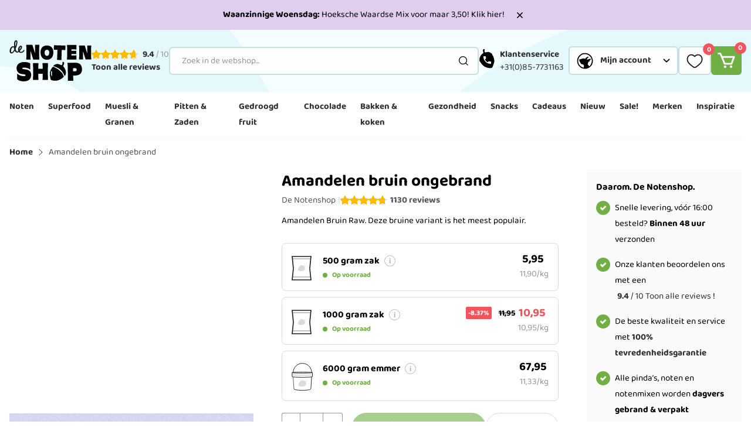

--- FILE ---
content_type: text/html; charset=UTF-8
request_url: https://www.denotenshop.be/amandelen-bruin-ongebrand.html
body_size: 102085
content:
<!doctype html>
<html lang="nl">
<head prefix="og: http://ogp.me/ns# fb: http://ogp.me/ns/fb# product: http://ogp.me/ns/product#">
    <meta charset="utf-8"/>
<meta name="title" content="Amandelen Bruin Raw kopen | DeNotenshop.be"/>
<meta name="description" content="Bestel Amandelen Bruin Raw online ✔ Eiwitrijk ✔ Heerlijk verse amandelen ✔ De Notenshop"/>
<meta name="robots" content="INDEX,FOLLOW"/>
<meta name="viewport" content="width=device-width, initial-scale=1, maximum-scale=1"/>
<title>Amandelen Bruin Raw kopen | DeNotenshop.be</title>
<link rel="preload" as="style" href="/static/version1768900658/frontend/Hypershop/DeNotenshop/nl_NL/css/style.css" />
<link rel="preload" as="style" href="/static/version1768900658/frontend/Hypershop/DeNotenshop/nl_NL/Mollie_Payment/css/styles.css" />
<link rel="preload" as="script" href="/static/version1768900658/frontend/Hypershop/DeNotenshop/nl_NL/Magento_Theme/js/sticky-header.js" />
<link rel="preload" as="script" href="/static/version1768900658/frontend/Hypershop/DeNotenshop/nl_NL/Hypershop_Boilerplate/js/lib/swiper.js" />
<link rel="preload" as="script" href="/static/version1768900658/frontend/Hypershop/DeNotenshop/nl_NL/Hypershop_Reviews/js/luminous.min.js" />
<link  rel="stylesheet" type="text/css"  media="all" href="https://www.denotenshop.be/static/version1768900658/frontend/Hypershop/DeNotenshop/nl_NL/css/style.css" />
<link  rel="stylesheet" type="text/css"  media="all" href="https://www.denotenshop.be/static/version1768900658/frontend/Hypershop/DeNotenshop/nl_NL/Mollie_Payment/css/styles.css" />
<script  type="text/javascript"  src="https://www.denotenshop.be/static/version1768900658/frontend/Hypershop/DeNotenshop/nl_NL/Magento_Theme/js/sticky-header.js"></script>
<script  type="text/javascript"  src="https://www.denotenshop.be/static/version1768900658/frontend/Hypershop/DeNotenshop/nl_NL/Hypershop_Boilerplate/js/lib/swiper.js"></script>
<script  type="text/javascript"  src="https://www.denotenshop.be/static/version1768900658/frontend/Hypershop/DeNotenshop/nl_NL/Hypershop_Reviews/js/luminous.min.js"></script>
<link  rel="preconnect" href="https://consent.cookiebot.com" />
<link  rel="preconnect" href="https://connect.facebook.net" />
<link  rel="preconnect" href="https://chimpstatic.com" />
<link  rel="preconnect" href="https://www.google-analytics.com" />
<link  rel="preconnect" href="//cdn.segmentify.com" />
<link  rel="canonical" href="https://www.denotenshop.be/amandelen-bruin-ongebrand.html" />
<link  rel="icon" type="image/x-icon" href="https://www.denotenshop.be/media/favicon/stores/5/De_Notenshop_Favicon_1.png" />
<link  rel="shortcut icon" type="image/x-icon" href="https://www.denotenshop.be/media/favicon/stores/5/De_Notenshop_Favicon_1.png" />
    <script async src="https://www.googletagmanager.com/gtag/js?id=AW-794338188"></script>
<script>
    window.dataLayer = window.dataLayer || [];

    function gtag() {
        dataLayer.push(arguments);
    }

    gtag('js', new Date());
    gtag('config', 'AW-794338188');
</script>    <link rel="alternate" hreflang="nl-nl" href="https://www.denotenshop.nl/amandelen-bruin-ongebrand.html"/>
    <link rel="alternate" hreflang="nl-be" href="https://www.denotenshop.be/amandelen-bruin-ongebrand.html"/>
<meta name="twitter:card" content="summary" />
<meta name="twitter:site" content="denotenshop" />
<meta name="twitter:title" content="Amandelen bruin ongebrand" />
<meta name="twitter:description" content="Amandelen Bruin Raw. Deze bruine variant is het meest populair." />
<meta name="twitter:image" content="https://www.denotenshop.be/media/catalog/product/a/m/amandelen_bruin_ongebrand_1.jpg" />
<meta property="og:type" content="product"/>
<meta property="og:title" content="Amandelen bruin ongebrand"/>
<meta property="og:description" content="Amandelen Bruin Raw. Deze bruine variant is het meest populair."/>
<meta property="og:image" content="https://www.denotenshop.be/media/catalog/product/a/m/amandelen_bruin_ongebrand_1.jpg"/>
<meta property="og:image:secure_url" content="https://www.denotenshop.be/media/catalog/product/a/m/amandelen_bruin_ongebrand_1.jpg"/>
<meta property="og:url" content="https://www.denotenshop.be/amandelen-bruin-ongebrand.html"/>
<meta property="og:locale" content="nl_NL"/>
<meta property="product:price:amount" content="5.95"/>
<meta property="product:price:currency" content="EUR"/>
<meta property="availability" content="in stock"/>
<script type="application/ld+json">[{"@context":"http:\/\/schema.org","@type":"Product","name":"Amandelen bruin ongebrand 500 gram","image":"https:\/\/www.denotenshop.be\/media\/catalog\/product\/cache\/09ca0cd2d3be4ab043ecd9b33e37c5f2\/a\/m\/amandelen_bruin_ongebrand_1.jpg","offers":{"@type":"Offer","priceCurrency":"EUR","price":"5.95","url":"https:\/\/www.denotenshop.be\/amandelen-bruin-ongebrand.html#9999","priceValidUntil":"2026-05-01","itemCondition":"http:\/\/schema.org\/newCondition","availability":"http:\/\/schema.org\/InStock","seller":{"@type":"Organization","name":"De Notenshop"}},"aggregateRating":{"@type":"AggregateRating","bestRating":"5","reviewCount":"1130","ratingValue":4.75},"review":[{"@type":"Review","reviewRating":{"@type":"Rating","ratingValue":5,"bestRating":5},"author":{"@type":"Person","name":"S."},"reviewBody":"Lekkere noten, niets op aan te merken. Nergens een betere prijs dan bij De Notenshop!","publisher":{"@type":"Organization","name":"De Notenshop"}},{"@type":"Review","reviewRating":{"@type":"Rating","ratingValue":5,"bestRating":5},"author":{"@type":"Person","name":"Carl"},"reviewBody":"Ik koop al geruime tijd de amandelen bij Notenshop. Ze zijn heel lekker, knapperig en vooral gezond. ","publisher":{"@type":"Organization","name":"De Notenshop"}},{"@type":"Review","reviewRating":{"@type":"Rating","ratingValue":5,"bestRating":5},"author":{"@type":"Person","name":"Guy"},"reviewBody":"Samen met de andere noten en gedroogde vruchten steeds smakelijk met de bio yoghurt ","publisher":{"@type":"Organization","name":"De Notenshop"}},{"@type":"Review","reviewRating":{"@type":"Rating","ratingValue":5,"bestRating":5},"author":{"@type":"Person","name":"Mylene"},"reviewBody":"Deze noten zijn zo lekker, ik eet ze als tussendoortje. ","publisher":{"@type":"Organization","name":"De Notenshop"}},{"@type":"Review","reviewRating":{"@type":"Rating","ratingValue":5,"bestRating":5},"author":{"@type":"Person","name":"Veerle"},"reviewBody":"Grote verse amandelen. En smaakvol!","publisher":{"@type":"Organization","name":"De Notenshop"}}],"description":"De Notenshop","sku":"1820-NV15"},{"@context":"http:\/\/schema.org","@type":"Product","name":"Amandelen bruin ongebrand 1000 gram","image":"https:\/\/www.denotenshop.be\/media\/catalog\/product\/cache\/09ca0cd2d3be4ab043ecd9b33e37c5f2\/a\/m\/amandelen_bruin_ongebrand_1.jpg","offers":{"@type":"Offer","priceCurrency":"EUR","price":"10.95","url":"https:\/\/www.denotenshop.be\/amandelen-bruin-ongebrand.html#5441","priceValidUntil":"2026-05-01","itemCondition":"http:\/\/schema.org\/newCondition","availability":"http:\/\/schema.org\/InStock","seller":{"@type":"Organization","name":"De Notenshop"}},"aggregateRating":{"@type":"AggregateRating","bestRating":"5","reviewCount":"1130","ratingValue":4.75},"review":[{"@type":"Review","reviewRating":{"@type":"Rating","ratingValue":5,"bestRating":5},"author":{"@type":"Person","name":"S."},"reviewBody":"Lekkere noten, niets op aan te merken. Nergens een betere prijs dan bij De Notenshop!","publisher":{"@type":"Organization","name":"De Notenshop"}},{"@type":"Review","reviewRating":{"@type":"Rating","ratingValue":5,"bestRating":5},"author":{"@type":"Person","name":"Carl"},"reviewBody":"Ik koop al geruime tijd de amandelen bij Notenshop. Ze zijn heel lekker, knapperig en vooral gezond. ","publisher":{"@type":"Organization","name":"De Notenshop"}},{"@type":"Review","reviewRating":{"@type":"Rating","ratingValue":5,"bestRating":5},"author":{"@type":"Person","name":"Guy"},"reviewBody":"Samen met de andere noten en gedroogde vruchten steeds smakelijk met de bio yoghurt ","publisher":{"@type":"Organization","name":"De Notenshop"}},{"@type":"Review","reviewRating":{"@type":"Rating","ratingValue":5,"bestRating":5},"author":{"@type":"Person","name":"Mylene"},"reviewBody":"Deze noten zijn zo lekker, ik eet ze als tussendoortje. ","publisher":{"@type":"Organization","name":"De Notenshop"}},{"@type":"Review","reviewRating":{"@type":"Rating","ratingValue":5,"bestRating":5},"author":{"@type":"Person","name":"Veerle"},"reviewBody":"Grote verse amandelen. En smaakvol!","publisher":{"@type":"Organization","name":"De Notenshop"}}],"description":"De Notenshop","sku":"1820-NV20"},{"@context":"http:\/\/schema.org","@type":"Product","name":"Amandelen bruin ongebrand 6 kg emmer","image":"https:\/\/www.denotenshop.be\/media\/catalog\/product\/cache\/09ca0cd2d3be4ab043ecd9b33e37c5f2\/a\/m\/amandelen_bruin_ongebrand_1.jpg","offers":{"@type":"Offer","priceCurrency":"EUR","price":"67.95","url":"https:\/\/www.denotenshop.be\/amandelen-bruin-ongebrand.html#10418","priceValidUntil":"2026-05-01","itemCondition":"http:\/\/schema.org\/newCondition","availability":"http:\/\/schema.org\/InStock","seller":{"@type":"Organization","name":"De Notenshop"}},"aggregateRating":{"@type":"AggregateRating","bestRating":"5","reviewCount":"1130","ratingValue":4.75},"review":[{"@type":"Review","reviewRating":{"@type":"Rating","ratingValue":5,"bestRating":5},"author":{"@type":"Person","name":"S."},"reviewBody":"Lekkere noten, niets op aan te merken. Nergens een betere prijs dan bij De Notenshop!","publisher":{"@type":"Organization","name":"De Notenshop"}},{"@type":"Review","reviewRating":{"@type":"Rating","ratingValue":5,"bestRating":5},"author":{"@type":"Person","name":"Carl"},"reviewBody":"Ik koop al geruime tijd de amandelen bij Notenshop. Ze zijn heel lekker, knapperig en vooral gezond. ","publisher":{"@type":"Organization","name":"De Notenshop"}},{"@type":"Review","reviewRating":{"@type":"Rating","ratingValue":5,"bestRating":5},"author":{"@type":"Person","name":"Guy"},"reviewBody":"Samen met de andere noten en gedroogde vruchten steeds smakelijk met de bio yoghurt ","publisher":{"@type":"Organization","name":"De Notenshop"}},{"@type":"Review","reviewRating":{"@type":"Rating","ratingValue":5,"bestRating":5},"author":{"@type":"Person","name":"Mylene"},"reviewBody":"Deze noten zijn zo lekker, ik eet ze als tussendoortje. ","publisher":{"@type":"Organization","name":"De Notenshop"}},{"@type":"Review","reviewRating":{"@type":"Rating","ratingValue":5,"bestRating":5},"author":{"@type":"Person","name":"Veerle"},"reviewBody":"Grote verse amandelen. En smaakvol!","publisher":{"@type":"Organization","name":"De Notenshop"}}],"description":"De Notenshop","sku":"1820-EM30"}]</script>
    <script type="application/ld+json">[{"@context":"https:\/\/schema.org","@type":"BreadcrumbList","itemListElement":[{"@type":"ListItem","position":1,"item":{"@id":"https:\/\/www.denotenshop.be\/","name":"Home"}},{"@type":"ListItem","position":2,"item":{"@id":"https:\/\/www.denotenshop.be\/amandelen-bruin-ongebrand.html","name":"Amandelen bruin ongebrand"}}]}]</script>
<script type="application/ld+json">[{"@context":"http:\/\/schema.org","@type":"Organization","url":"https:\/\/www.denotenshop.be\/","name":"De Notenshop","logo":"https:\/\/www.denotenshop.nl\/media\/email\/logo\/default\/emaillogo.png","contactPoint":[{"@type":"ContactPoint","telephone":"085-773-1163 ","contactType":"sales","availableLanguage":"nl-nl"}],"sameAs":["https:\/\/www.tiktok.com\/@denotenshop","https:\/\/www.facebook.com\/Notenshop\/","https:\/\/www.instagram.com\/denotenshop\/"],"aggregateRating":{"@type":"AggregateRating","ratingValue":9.4,"bestRating":"10","worstRating":"1","reviewCount":"17545"}}]</script><script type="application/ld+json">[{"@context":"http:\/\/schema.org","@type":"Store","name":"De Notenshop","telephone":"085-733-1163","address":{"@type":"PostalAddress","streetAddress":"Antonie van Leeuwenhoekstraat 27","addressLocality":"Strijen","addressRegion":"Zuid-Holland","postalCode":"3291CR","addressCountry":"NL"},"geo":{"@type":"GeoCoordinates","latitude":"51.7521324","longitude":"4.554436500000065"},"openingHoursSpecification":[{"@type":"OpeningHoursSpecification","dayOfWeek":"monday","opens":"09:00","closes":"16:00"},{"@type":"OpeningHoursSpecification","dayOfWeek":"tuesday","opens":"09:00","closes":"16:00"},{"@type":"OpeningHoursSpecification","dayOfWeek":"wednesday","opens":"09:00","closes":"16:00"},{"@type":"OpeningHoursSpecification","dayOfWeek":"thursday","opens":"09:00","closes":"16:00"},{"@type":"OpeningHoursSpecification","dayOfWeek":"friday","opens":"09:00","closes":"16:00"}]}]</script><script type="application/ld+json">[{"@context":"https:\/\/schema.org","@type":"WebSite","url":"https:\/\/www.denotenshop.be\/","name":"De Notenshop","alternateName":"De Notenshop"}]</script>            <link rel="preload" as="font" type="font/woff2" href="https://www.denotenshop.be/static/version1768900658/frontend/Hypershop/DeNotenshop/nl_NL/fonts/raleway/bold/bold.woff2" crossorigin>
            <link rel="preload" as="font" type="font/woff2" href="https://www.denotenshop.be/static/version1768900658/frontend/Hypershop/DeNotenshop/nl_NL/fonts/raleway/regular/regular.woff2" crossorigin>
            <link rel="preload" as="font" type="font/woff2" href="https://www.denotenshop.be/static/version1768900658/frontend/Hypershop/DeNotenshop/nl_NL/fonts/merriweather/bold/bold.woff2" crossorigin>
            <link rel="preload" as="font" type="font/woff2" href="https://www.denotenshop.be/static/version1768900658/frontend/Hypershop/DeNotenshop/nl_NL/fonts/baloo2/bold/bold.woff2" crossorigin>
            <link rel="preload" as="font" type="font/woff2" href="https://www.denotenshop.be/static/version1768900658/frontend/Hypershop/DeNotenshop/nl_NL/fonts/baloo2/regular/regular.woff2" crossorigin>
    
<script nonce="YTYxeWRvdWo1Zml0aWN6YmVmZjBlcWM3MWliNzZ2cGI=" type="text/javascript">(function(w,d,s,l,i){w[l]=w[l]||[];w[l].push({'gtm.start':
            new Date().getTime(),event:'gtm.js'});var f=d.getElementsByTagName(s)[0],
        j=d.createElement(s),dl=l!='dataLayer'?'&l='+l:'';j.async=true;j.src=
        'https://www.googletagmanager.com/gtm.js?id='+i+dl;f.parentNode.insertBefore(j,f);
    })(window,document,'script','dataLayer','GTM-N6QT88S');</script>

<script>
    var BASE_URL = 'https://www.denotenshop.be/';
    var THEME_PATH = 'https://www.denotenshop.be/static/version1768900658/frontend/Hypershop/DeNotenshop/nl_NL';
    var COOKIE_CONFIG = {
        "expires": null,
        "path": "\u002F",
        "domain": ".www.denotenshop.be",
        "secure": true,
        "lifetime": "86400",
        "cookie_restriction_enabled": false    };
    var CURRENT_STORE_CODE = 'be';
    var CURRENT_WEBSITE_ID = '1';

    window.hyva = window.hyva || {}

    window.cookie_consent_groups = window.cookie_consent_groups || {}
    window.cookie_consent_groups['necessary'] = true;

    window.cookie_consent_config = window.cookie_consent_config || {};
    window.cookie_consent_config['necessary'] = [].concat(
        window.cookie_consent_config['necessary'] || [],
        [
            'user_allowed_save_cookie',
            'form_key',
            'mage-messages',
            'private_content_version',
            'mage-cache-sessid',
            'last_visited_store',
            'section_data_ids'
        ]
    );
</script>
<script>
    'use strict';
    (function( hyva, undefined ) {

        function lifetimeToExpires(options, defaults) {

            const lifetime = options.lifetime || defaults.lifetime;

            if (lifetime) {
                const date = new Date;
                date.setTime(date.getTime() + lifetime * 1000);
                return date;
            }

            return null;
        }

        function generateRandomString() {

            const allowedCharacters = '0123456789abcdefghijklmnopqrstuvwxyzABCDEFGHIJKLMNOPQRSTUVWXYZ',
                length = 16;

            let formKey = '',
                charactersLength = allowedCharacters.length;

            for (let i = 0; i < length; i++) {
                formKey += allowedCharacters[Math.round(Math.random() * (charactersLength - 1))]
            }

            return formKey;
        }

        const sessionCookieMarker = {noLifetime: true}

        const cookieTempStorage = {};

        const internalCookie = {
            get(name) {
                const v = document.cookie.match('(^|;) ?' + name + '=([^;]*)(;|$)');
                return v ? v[2] : null;
            },
            set(name, value, days, skipSetDomain) {
                let expires,
                    path,
                    domain,
                    secure,
                    samesite;

                const defaultCookieConfig = {
                    expires: null,
                    path: '/',
                    domain: null,
                    secure: false,
                    lifetime: null,
                    samesite: 'lax'
                };

                const cookieConfig = window.COOKIE_CONFIG || {};

                expires = days && days !== sessionCookieMarker
                    ? lifetimeToExpires({lifetime: 24 * 60 * 60 * days, expires: null}, defaultCookieConfig)
                    : lifetimeToExpires(window.COOKIE_CONFIG, defaultCookieConfig) || defaultCookieConfig.expires;

                path = cookieConfig.path || defaultCookieConfig.path;
                domain = !skipSetDomain && (cookieConfig.domain || defaultCookieConfig.domain);
                secure = cookieConfig.secure || defaultCookieConfig.secure;
                samesite = cookieConfig.samesite || defaultCookieConfig.samesite;

                document.cookie = name + "=" + encodeURIComponent(value) +
                    (expires && days !== sessionCookieMarker ? '; expires=' + expires.toGMTString() : '') +
                    (path ? '; path=' + path : '') +
                    (domain ? '; domain=' + domain : '') +
                    (secure ? '; secure' : '') +
                    (samesite ? '; samesite=' + samesite : 'lax');
            },
            isWebsiteAllowedToSaveCookie() {
                const allowedCookies = this.get('user_allowed_save_cookie');
                if (allowedCookies) {
                    const allowedWebsites = JSON.parse(unescape(allowedCookies));

                    return allowedWebsites[CURRENT_WEBSITE_ID] === 1;
                }
                return false;
            },
            getGroupByCookieName(name) {
                const cookieConsentConfig = window.cookie_consent_config || {};
                let group = null;
                for (let prop in cookieConsentConfig) {
                    if (!cookieConsentConfig.hasOwnProperty(prop)) continue;
                    if (cookieConsentConfig[prop].includes(name)) {
                        group = prop;
                        break;
                    }
                }
                return group;
            },
            isCookieAllowed(name) {
                const cookieGroup = this.getGroupByCookieName(name);
                return cookieGroup
                    ? window.cookie_consent_groups[cookieGroup]
                    : this.isWebsiteAllowedToSaveCookie();
            },
            saveTempStorageCookies() {
                for (const [name, data] of Object.entries(cookieTempStorage)) {
                    if (this.isCookieAllowed(name)) {
                        this.set(name, data['value'], data['days'], data['skipSetDomain']);
                        delete cookieTempStorage[name];
                    }
                }
            }
        };

        hyva.getCookie = (name) => {
            const cookieConfig = window.COOKIE_CONFIG || {};

            if (cookieConfig.cookie_restriction_enabled && ! internalCookie.isCookieAllowed(name)) {
                return cookieTempStorage[name] ? cookieTempStorage[name]['value'] : null;
            }

            return internalCookie.get(name);
        }

        hyva.setCookie = (name, value, days, skipSetDomain) => {
            const cookieConfig = window.COOKIE_CONFIG || {};

            if (cookieConfig.cookie_restriction_enabled && ! internalCookie.isCookieAllowed(name)) {
                cookieTempStorage[name] = {value, days, skipSetDomain};
                return;
            }
            return internalCookie.set(name, value, days, skipSetDomain);
        }


        hyva.setSessionCookie = (name, value, skipSetDomain) => {
            return hyva.setCookie(name, value, sessionCookieMarker, skipSetDomain)
        }

        hyva.getBrowserStorage = () => {
            const browserStorage = window.localStorage || window.sessionStorage;
            if (!browserStorage) {
                console.warn('Browser Storage is unavailable');
                return false;
            }
            try {
                browserStorage.setItem('storage_test', '1');
                browserStorage.removeItem('storage_test');
            } catch (error) {
                console.warn('Browser Storage is not accessible', error);
                return false;
            }
            return browserStorage;
        }

        hyva.postForm = (postParams) => {
            const form = document.createElement("form");

            let data = postParams.data;

            if (! postParams.skipUenc && ! data.uenc) {
                data.uenc = btoa(window.location.href);
            }
            form.method = "POST";
            form.action = postParams.action;

            Object.keys(postParams.data).map(key => {
                const field = document.createElement("input");
                field.type = 'hidden'
                field.value = postParams.data[key];
                field.name = key;
                form.appendChild(field);
            });

            const form_key = document.createElement("input");
            form_key.type = 'hidden';
            form_key.value = hyva.getFormKey();
            form_key.name="form_key";
            form.appendChild(form_key);

            document.body.appendChild(form);

            form.submit();
        }

        hyva.getFormKey = function () {
            let formKey = hyva.getCookie('form_key');

            if (!formKey) {
                formKey = generateRandomString();
                hyva.setCookie('form_key', formKey);
            }

            return formKey;
        }

        hyva.formatPrice = (value, showSign, options = {}) => {
            const groupSeparator = options.groupSeparator;
            const decimalSeparator = options.decimalSeparator
            delete options.groupSeparator;
            delete options.decimalSeparator;
            const formatter = new Intl.NumberFormat(
                'nl\u002DNL',
                Object.assign({
                    style: 'currency',
                    currency: 'EUR',
                    signDisplay: showSign ? 'always' : 'auto'
                }, options)
            );
            return (typeof Intl.NumberFormat.prototype.formatToParts === 'function') ?
                formatter.formatToParts(value).map(({type, value}) => {
                    switch (type) {
                        case 'currency':
                            return '\u20AC' || value;
                        case 'minusSign':
                            return '- ';
                        case 'plusSign':
                            return '+ ';
                        case 'group':
                            return groupSeparator !== undefined ? groupSeparator : value;
                        case 'decimal':
                            return decimalSeparator !== undefined ? decimalSeparator : value;
                        default :
                            return value;
                    }
                }).reduce((string, part) => string + part) :
                formatter.format(value);
        }

        const formatStr = function (str, nStart) {
            const args = Array.from(arguments).slice(2);

            return str.replace(/(%+)([0-9]+)/g, (m, p, n) => {
                const idx = parseInt(n) - nStart;

                if (args[idx] === null || args[idx] === void 0) {
                    return m;
                }
                return p.length % 2
                    ? p.slice(0, -1).replace('%%', '%') + args[idx]
                    : p.replace('%%', '%') + n;
            })
        }

        hyva.str = function (string) {
            const args = Array.from(arguments);
            args.splice(1, 0, 1);

            return formatStr.apply(undefined, args);
        }

        hyva.strf = function () {
            const args = Array.from(arguments);
            args.splice(1, 0, 0);

            return formatStr.apply(undefined, args);
        }

        /**
         * Take a html string as `content` parameter and
         * extract an element from the DOM to replace in
         * the current page under the same selector,
         * defined by `targetSelector`
         */
        hyva.replaceDomElement = (targetSelector, content) => {
            // Parse the content and extract the DOM node using the `targetSelector`
            const parser = new DOMParser();
            const doc = parser.parseFromString(content, 'text/html');
            const contentNode = doc.querySelector(targetSelector);

            // Bail if content can't be found
            if (!contentNode) {
                return;
            }

            hyva.activateScripts(contentNode)

            // Replace the old DOM node with the new content
            document.querySelector(targetSelector).replaceWith(contentNode);

            // Reload customerSectionData and display cookie-messages if present
            window.dispatchEvent(new CustomEvent("reload-customer-section-data"));
            hyva.initMessages();
        }

        hyva.activateScripts = (contentNode) => {
            // Extract all the script tags from the content.
            // Script tags won't execute when inserted into a dom-element directly,
            // therefore we need to inject them to the head of the document.
            const tmpScripts = contentNode.getElementsByTagName('script');

            if (tmpScripts.length > 0) {
                // Push all script tags into an array
                // (to prevent dom manipulation while iterating over dom nodes)
                const scripts = [];
                for (let i = 0; i < tmpScripts.length; i++) {
                    scripts.push(tmpScripts[i]);
                }

                // Iterate over all script tags and duplicate+inject each into the head
                for (let i = 0; i < scripts.length; i++) {
                    let script = document.createElement('script');
                    script.innerHTML = scripts[i].innerHTML;

                    document.head.appendChild(script);

                    // Remove the original (non-executing) node from the content
                    scripts[i].parentNode.removeChild(scripts[i]);
                }
            }
            return contentNode;
        }

        const replace = {['+']: '-', ['/']: '_', ['=']: ','};
        hyva.getUenc = () => btoa(window.location.href).replace(/[+/=]/g, match => replace[match]);

        let currentTrap;

        const focusableElements = (rootElement) => {
            const selector = 'button, [href], input, select, textarea, details, [tabindex]:not([tabindex="-1"]';
            return Array.from(rootElement.querySelectorAll(selector))
                .filter(el => {
                    return el.style.display !== 'none'
                        && !el.disabled
                        && el.tabIndex !== -1
                        && (el.offsetWidth || el.offsetHeight || el.getClientRects().length)
                })
        }

        const focusTrap = (e) => {
            const isTabPressed = e.key === 'Tab' || e.keyCode === 9;
            if (!isTabPressed) return;

            const focusable = focusableElements(currentTrap)
            const firstFocusableElement = focusable[0]
            const lastFocusableElement = focusable[focusable.length - 1]

            e.shiftKey
                ? document.activeElement === firstFocusableElement && (lastFocusableElement.focus(), e.preventDefault())
                : document.activeElement === lastFocusableElement && (firstFocusableElement.focus(), e.preventDefault())
        };

        hyva.releaseFocus = (rootElement) => {
            if (currentTrap && (!rootElement || rootElement === currentTrap)) {
                currentTrap.removeEventListener('keydown', focusTrap)
                currentTrap = null
            }
        }
        hyva.trapFocus = (rootElement) => {
            if (!rootElement) return;
            hyva.releaseFocus()
            currentTrap = rootElement
            rootElement.addEventListener('keydown', focusTrap)
            const firstElement = focusableElements(rootElement)[0]
            firstElement && firstElement.focus()
        }

                hyva.alpineInitialized = (fn) => window.addEventListener('alpine:initialized', fn, {once: true})
                window.addEventListener('user-allowed-save-cookie', () => internalCookie.saveTempStorageCookies())

    }( window.hyva = window.hyva || {} ));
</script>
<script>
    if (!window.IntersectionObserver) {
        window.IntersectionObserver = function (callback) {
            this.observe = el => el && callback(this.takeRecords());
            this.takeRecords = () => [{isIntersecting: true, intersectionRatio: 1}];
            this.disconnect = () => {};
            this.unobserve = () => {};
        }
    }
</script>
<script>
    if (HTMLScriptElement.supports && HTMLScriptElement.supports('speculationrules')) {
        const specScript = document.createElement('script');
        const baseUrl = window.BASE_URL;
        specScript.type = 'speculationrules';

        function getPrerenderConfig(baseUrl) {
            return {
                "prerender": [
                    {
                        "source": "document",
                        "where": {
                            "and": [
                                {"href_matches": "/*"},
                                {"not": {"href_matches": baseUrl + "customer*"}},
                                {"not": {"href_matches": baseUrl + "checkout*"}},
                                {"not": {"href_matches": baseUrl + "download*"}},
                                {"not": {"href_matches": baseUrl + "redirect*"}},
                                {"not": {"href_matches": baseUrl + "store*"}},
                                {"not": {"href_matches": baseUrl + "rewrite*"}},
                                {"not": {"href_matches": baseUrl + "switch*"}},
                                {"not": {"href_matches": baseUrl + "*.pdf"}},
                                {"not": {"selector_matches": ".do-not-prerender"}},
                                {"not": {"selector_matches": "[rel=nofollow]"}}
                            ]
                        },
                        "eagerness": "moderate"
                    }
                ]
            };
        }

        specRules = getPrerenderConfig(baseUrl);
        specScript.textContent = JSON.stringify(specRules);

        document.addEventListener("DOMContentLoaded", function () {
            document.body.append(specScript);
        });
    }
</script>
</head>
<body id="html-body" class="page-product-grouped catalog-product-view product-amandelen-bruin-ongebrand page-layout-1column">
<script>
    function initWishlist() {
        return {
            addToWishlist(productId) {
                const formKey = hyva.getFormKey();
                const postUrl = BASE_URL + 'wishlist/index/add/';

                fetch(postUrl, {
                    "headers": {
                        "content-type": "application/x-www-form-urlencoded; charset=UTF-8",
                    },
                    "body": "form_key=" + formKey + "&product=" + productId + "&uenc=" + hyva.getUenc(),
                    "method": "POST",
                    "mode": "cors",
                    "credentials": "include"
                }).then(function (response) {
                    if (response.redirected) {
                        window.location.href = response.url;
                    } else if (response.ok) {
                        return response.json();
                    } else {
                        typeof window.dispatchMessages !== "undefined" && window.dispatchMessages(
                            [{
                                type: "warning",
                                text: "Could\u0020not\u0020add\u0020item\u0020to\u0020wishlist."
                            }], 5000
                        );
                    }
                }).then(function (response) {
                    if (!response) { return }
                    typeof window.dispatchMessages !== "undefined" && window.dispatchMessages(
                        [{
                            type: (response.success) ? "success" : "error",
                            text: (response.success)
                                ? "Product\u0020is\u0020toegevoegd\u0020aan\u0020uw\u0020verlanglijst."
                                : response.error_message
                        }], 5000
                    );
                    const reloadCustomerDataEvent = new CustomEvent("reload-customer-section-data");
                    window.dispatchEvent(reloadCustomerDataEvent);
                }).catch(function (error) {
                    typeof window.dispatchMessages !== "undefined" && window.dispatchMessages(
                        [{
                            type: "error",
                            text: error
                        }], 5000
                    );
                });
            }
        }
    }
</script>
<noscript><iframe src="https://www.googletagmanager.com/ns.html?id=GTM-N6QT88S" height="0" width="0" style="display:none;visibility:hidden"></iframe></noscript>

<div class="svg-container hide--all">
    <svg xmlns="https://www.w3.org/2000/svg" xmlns:xlink="https://www.w3.org/1999/xlink">
        <symbol viewBox="0 0 19 16" id="arrow-right" xmlns="http://www.w3.org/2000/svg">
    <path d="M18.5527 8.71546C18.9407 8.32747 18.9407 7.69841 18.5527 7.31042L12.23 0.98775C11.842 0.599759 11.213 0.599759 10.825 0.98775C10.437 1.37574 10.437 2.0048 10.825 2.39279L16.4451 8.01294L10.825 13.6331C10.437 14.0211 10.437 14.6501 10.825 15.0381C11.213 15.4261 11.842 15.4261 12.23 15.0381L18.5527 8.71546ZM0.960449 8.01294V9.00645H17.8502V8.01294V7.01943H0.960449V8.01294Z" fill="black"/>
</symbol>
<symbol viewBox="0 0 44 42" id="usp-rewards" xmlns="http://www.w3.org/2000/svg">
    <path d="M42.57 15.2856C41.2369 10.5668 37.9402 7.16046 34.1055 4.59714C29.1742 1.30389 22.7625 -0.207377 16.4878 1.56433C10.3057 3.31205 5.85073 8.2742 2.84191 13.2295C0.395101 17.2595 0.453357 21.9921 1.81041 26.8C3.94537 34.3529 10.4188 39.13 17.8243 40.5488C20.9942 41.1553 24.1778 41.5734 27.5225 40.6276C35.4763 38.3795 41.0998 31.9884 42.5665 24.5931C43.156 21.6186 43.4438 18.3801 42.57 15.2856ZM33.6292 34.8909C30.4216 37.5365 26.604 39.5241 22.1217 39.5241C19.1814 39.5241 16.4022 38.4995 13.9348 37.2829C7.79378 34.257 3.56841 27.9378 3.56841 20.6282C3.56841 17.5543 4.7267 14.9464 6.04949 12.3933C9.13713 6.43396 14.9492 2.07151 22.1251 2.07151C26.6931 2.07151 30.8705 3.16127 33.8074 6.21121C37.4193 9.96367 40.6783 14.9464 40.6783 20.6248C40.6783 26.3031 37.7552 31.4846 33.6326 34.8875L33.6292 34.8909Z" fill="black"/>
    <path d="M35.9526 20.6213C35.3289 15.8716 33.05 11.7834 30.1714 9.27829C27.7726 7.18788 25.4457 6.21464 22.0154 6.21464C14.466 6.21464 8.97606 13.5653 8.04052 21.1696C7.3243 26.9919 12.1973 31.817 17.3857 33.7566C18.873 34.3118 21.3746 34.6305 23.0572 34.6305C30.6067 34.6305 36.9704 28.3661 35.9561 20.6248L35.9526 20.6213ZM28.8384 26.5019C28.7938 26.567 28.7493 26.6321 28.7013 26.6972C27.358 26.0084 25.9872 25.3607 24.6781 24.6137C23.955 24.2024 23.6466 24.3018 23.3279 25.0832C22.6871 26.6595 21.9366 28.1879 21.1621 29.8842C20.7201 27.7767 20.3191 25.8508 19.8907 23.8186C18.1122 24.175 16.3713 24.5211 14.6304 24.8673C14.5928 24.8022 14.5585 24.7405 14.5208 24.6754C15.9053 23.5171 17.2897 22.3588 18.9004 21.0086C16.6215 19.9599 14.5482 19.0073 12.4749 18.0512C12.4818 17.9689 12.4886 17.8867 12.4955 17.8044C14.5893 17.6776 16.6832 17.5508 19.0512 17.4069C18.0471 15.5838 17.1355 13.9252 16.224 12.2665C16.2822 12.2117 16.3405 12.1603 16.3987 12.1055C17.9854 13.4111 19.572 14.7168 21.2649 16.1115C22.0703 14.494 22.8105 13.0033 23.6295 11.355C24.3217 12.9999 24.942 14.4769 25.5931 16.0156C27.0153 15.4673 28.4032 14.9292 30.1783 14.2439C29.1091 15.971 28.2284 17.3966 27.262 18.9593C28.7424 19.6172 30.1063 20.217 31.7581 20.9503C29.7534 21.3958 28.0159 21.7796 26.1448 22.1943C27.0667 23.6678 27.9542 25.0797 28.8384 26.495V26.5019Z" fill="black"/>
</symbol><symbol viewBox="0 0 35 43" id="usp-acorn-squirrel-hand" xmlns="http://www.w3.org/2000/svg">
    <path d="M34.085 33.8114C33.9111 31.2834 30.2043 33.7523 28.0206 34.027C25.8368 34.3051 28.41 34.5868 29.5958 32.3335C30.7815 30.0768 31.8247 28.505 30.5381 27.893C29.2515 27.281 28.1249 30.0837 27.0226 31.1095C25.9203 32.1353 20.9582 35.1154 18.8335 30.3688C17.6547 27.7331 15.777 27.3784 15.2832 28.884C14.786 30.3862 16.3368 35.8212 12.3449 37.1774C10.0186 37.9667 4.92088 38.1267 0.908081 37.7303C1.10976 39.0343 0.901126 39.9245 0.918513 41.1346C4.51056 41.9517 6.4961 42.2021 8.74591 41.9343C15.8083 41.0998 21.2085 39.4376 25.9968 37.7233C30.785 36.0055 34.2554 36.3428 34.085 33.8148V33.8114Z" fill="black"/>
    <path d="M11.8268 18.1566C12.87 16.2893 18.2598 11.5115 18.2598 11.5115C18.458 11.4037 22.1718 9.14343 23.5627 8.37842C24.9536 7.61342 25.8473 7.59603 26.6575 8.44101C27.4677 9.286 30.5764 13.9143 30.6042 17.6489C30.6355 21.3835 29.7071 25.7301 29.634 25.9875C29.561 26.2448 28.9247 26.895 28.3301 27.2219C27.7354 27.5488 18.7779 31.0156 10.1542 22.7849C9.91429 22.2702 10.7871 20.0204 11.8303 18.1566M7.29588 19.4154C7.60884 20.4516 8.56162 22.7292 9.02062 21.1401C9.07974 20.9349 9.77867 19.1372 10.4498 17.941C12.1189 14.954 14.5008 12.2904 16.1734 10.969C17.2618 10.1101 19.9324 8.90002 21.219 8.23933C21.9596 7.86031 24.3346 7.06053 24.6128 6.86232C24.891 6.66412 25.0996 6.33725 24.6024 5.74611C24.1051 5.15845 21.5285 4.07701 19.7759 3.79187C18.0233 3.50673 15.7214 4.5534 14.8868 4.93242C13.9897 5.33927 13.6072 5.89563 12.7657 5.54095C11.9242 5.18626 11.4826 3.44414 11.4791 2.49831C11.4756 1.55249 11.7781 1.47251 11.3608 1.1839C10.9436 0.895281 10.2307 0.85703 9.67435 1.24996C9.11451 1.6429 8.75287 2.31749 9.26751 4.19176C9.56656 5.28363 10.8636 6.93535 10.8636 6.93535C10.8636 6.93535 8.09218 9.96755 7.26459 13.3996C6.43699 16.8283 6.9864 18.3791 7.29936 19.4154" fill="black"/>
</symbol><symbol viewBox="0 0 47 31" id="free-delivery" xmlns="http://www.w3.org/2000/svg">
    <path d="M5.39486 0.721107C5.17967 0.721107 4.41729 0.954742 4.0945 1.05619L3.84242 1.44353L2.10861 22.6581C1.84731 22.778 0.897406 22.4091 0.808256 22.4276C0.792885 22.4306 1.0173 24.1275 0.86359 24.727C0.682216 24.7854 3.16304 25.0898 3.37208 24.9115C3.57498 24.7393 3.51042 24.1921 3.60264 23.9031C3.67027 23.6879 4.02995 23.7033 4.17751 23.4051C4.44188 22.8733 4.26051 22.9133 4.66629 22.1785C6.39703 19.046 10.8084 19.5871 11.7768 22.8518C11.9151 23.3129 11.7214 24.1275 12.2071 24.2843L26.4189 24.4903L31.0854 1.12997L30.3107 0.724182H5.39486V0.721107Z" fill="black"/>
    <path d="M46.121 17.0909C46.3177 16.1778 46.121 14.8621 45.2633 14.3364C44.5593 13.9091 43.5449 13.5618 43.0591 12.6826C42.4535 11.5851 40.3846 7.5795 39.7483 6.9616C39.4839 6.70337 38.1313 6.25455 36.9232 6.25455C35.715 6.25455 31.1991 6.0701 31.1991 6.0701C31.1991 6.0701 28.5585 18.7263 27.4364 24.4964H30.9194C31.6756 20.952 33.8275 19.2428 36.5696 20.3894C38.2696 21.0995 38.7707 22.8087 39.2257 24.604L43.9722 24.6778C44.1166 24.6286 45.6967 19.0491 46.121 17.0909ZM40.5291 13.6109L32.6102 12.3413C32.6717 11.5513 33.1389 7.91458 33.3818 7.73628L38.7677 7.97913C38.9705 8.58474 41.3161 12.5596 41.3161 12.5596L40.5291 13.6109Z" fill="black"/>
    <path d="M8.71494 21.0227C6.36323 20.5216 4.76776 22.4552 4.29127 25.0529C3.83629 27.5429 4.30664 29.661 6.76594 30.1836C9.22525 30.7062 10.5195 28.9632 11.1158 26.5008C11.7368 23.937 11.0667 21.5207 8.71494 21.0196V21.0227ZM9.29595 26.2241C8.97624 27.6351 8.32453 28.668 7.14406 28.419C5.96359 28.167 5.78837 26.9588 6.07119 25.5386C6.36016 24.0845 7.15328 22.9993 8.24767 23.233C9.33899 23.4666 9.62489 24.7793 9.29595 26.2241Z" fill="black"/>
    <path d="M35.7396 21.0227C33.3879 20.5216 31.7924 22.4552 31.3159 25.0529C30.861 27.5429 31.3313 29.661 33.7906 30.1836C36.2499 30.7062 37.5441 28.9632 38.1405 26.5008C38.7615 23.937 38.0913 21.5207 35.7396 21.0196V21.0227ZM36.3206 26.2241C36.0009 27.6351 35.3492 28.668 34.1687 28.419C32.9883 28.167 32.813 26.9588 33.0958 25.5386C33.3848 24.0845 34.1779 22.9993 35.2723 23.233C36.3636 23.4666 36.6495 24.7793 36.3206 26.2241Z" fill="black"/>
    <path d="M6.7875 15.231C5.22892 15.6153 4.4235 14.5178 4.7555 12.4735C5.08136 10.4753 6.52928 8.79993 8.31227 8.36033C9.35133 8.10518 10.0092 8.37877 10.003 9.09505C10.003 9.65454 9.73867 10.214 9.07466 10.38C8.76417 10.4569 8.54591 10.3739 8.52746 10.1495C8.46291 9.44242 8.30613 9.22724 7.93416 9.31946C7.20251 9.50083 6.57231 10.5122 6.3479 11.8802C6.09582 13.4326 6.39709 14.1243 7.2394 13.9184C7.762 13.7892 8.50902 13.365 8.66887 12.7994C8.82565 12.2522 7.72511 12.99 7.78967 12.2583C7.82963 11.7726 8.53361 11.2162 9.34826 11.0164C10.1199 10.8258 10.3658 11.0717 10.2244 11.9171C10.1168 12.5811 9.92004 13.4572 9.91697 13.8231C9.91082 14.2996 9.79708 14.6193 9.30829 14.7392C8.9148 14.8375 8.63813 14.7637 8.50287 14.527C8.45061 14.4348 8.38605 14.3979 8.31227 14.4164C8.25387 14.4317 8.18623 14.4717 8.10631 14.5455C7.73434 14.8713 7.28859 15.1142 6.79365 15.2341L6.7875 15.231Z" fill="white"/>
    <path d="M13.6028 9.03049C14.4083 8.83067 14.5835 9.27335 14.2084 10.4292C14.1316 10.6598 13.7104 11.997 14.0947 11.9048C14.2607 11.8648 14.3529 11.705 14.6972 11.2039C14.7679 11.0963 14.8356 11.0348 14.8878 11.0225C14.9923 10.9979 15.0384 11.1701 14.9708 11.5021C14.7679 12.4981 14.2392 13.1591 13.5106 13.3404C11.8045 13.7616 12.6714 11.5605 12.9511 10.4815C13.031 10.1771 12.9265 10.0511 12.6898 10.1095C12.5115 10.1526 12.3547 10.3278 12.324 10.5214L12.2779 10.8073C12.1149 11.8034 11.6815 12.5534 11.2112 12.6703C10.7992 12.7717 10.6547 12.4243 10.7746 11.6527L10.873 11.041C10.9468 10.5829 10.8976 10.1495 11.0605 9.84514C11.1743 9.6238 11.4571 9.41476 11.7092 9.35328C11.7614 9.34098 11.8137 9.33176 11.8629 9.33176C12.0596 9.33483 12.2533 9.51928 12.4685 9.43013C12.8312 9.28257 13.2001 9.13194 13.6028 9.03357V9.03049Z" fill="white"/>
    <path d="M15.6195 12.8086C14.7372 13.0269 14.3621 12.369 14.5558 11.1793C14.8171 9.57154 15.8685 8.50174 17.2426 8.16358C18.2355 7.91765 18.6383 8.26503 18.4815 9.23953L18.2847 10.4384C18.2325 10.7643 18.2724 10.8719 18.3831 10.8473C18.4969 10.8196 18.6044 10.709 18.8965 10.1679C18.958 10.0572 19.0164 9.99577 19.0686 9.9804C19.1732 9.9558 19.2316 10.131 19.167 10.4661C18.9641 11.4621 18.4538 12.12 17.7591 12.2891C17.3471 12.3905 17.0305 12.2307 16.8799 11.9017C16.846 11.8279 16.7969 11.8003 16.7446 11.8126C16.6831 11.8279 16.6216 11.8894 16.5724 11.9847C16.3019 12.492 16.0283 12.7071 15.6164 12.8086H15.6195ZM17.0213 9.83284C17.095 9.39631 17.1565 8.81837 16.7907 8.9106C16.4987 8.9813 16.2374 9.54694 16.139 10.1433C16.0406 10.7459 16.1328 11.2254 16.4249 11.1547C16.6677 11.0932 16.8553 10.8319 16.9106 10.4815L17.0182 9.83591L17.0213 9.83284Z" fill="white"/>
    <path d="M19.5267 6.45437C19.6405 6.23303 19.9233 6.03014 20.1784 5.96865C20.2368 5.95636 20.2891 5.94714 20.3352 5.94714C20.7625 5.94714 20.9162 6.26684 20.8056 7.04153C20.7994 7.09071 20.7902 7.1276 20.7871 7.17371C20.7687 7.28746 20.8363 7.33972 20.95 7.31205C21.4542 7.18909 21.5649 7.34894 21.528 7.5795C21.4942 7.80084 21.3097 8.02525 20.8148 8.14822L20.7871 8.15436C20.6734 8.18203 20.5719 8.2804 20.5535 8.39107C20.4889 8.76304 20.4182 9.19957 20.3598 9.80824C20.3198 10.2202 20.3844 10.3554 20.5719 10.3093C20.7963 10.254 20.9224 10.0911 21.2452 9.58998C21.3159 9.48239 21.3773 9.42705 21.4327 9.41476C21.5341 9.39016 21.5833 9.55617 21.5157 9.89125C21.3128 10.8873 20.7471 11.5574 19.9602 11.7511C19.1732 11.9448 18.7305 11.6189 18.8135 10.8996C18.9426 9.81747 19.0564 9.38709 19.1732 8.70771C19.1916 8.60626 19.1332 8.53555 19.0226 8.52326C18.8166 8.50481 18.7582 8.40951 18.7859 8.24966C18.8104 8.09288 18.9057 7.95762 19.1332 7.83158C19.2593 7.76087 19.3423 7.65635 19.3576 7.55491C19.4283 7.10301 19.3638 6.76793 19.5267 6.45744V6.45437Z" fill="white"/>
    <path d="M22.7085 9.22723C22.6439 9.64532 22.6962 9.78365 22.8222 9.75291C22.979 9.71295 23.0743 9.55617 23.4001 9.05816C23.4709 8.95056 23.5323 8.88908 23.5877 8.87678C23.6891 8.85219 23.7383 9.02434 23.6707 9.35635C23.4678 10.3524 22.939 11.0133 22.2105 11.1947C21.4204 11.3883 21.0577 10.9826 21.1653 10.3186C21.2821 9.61458 21.4143 9.20572 21.5311 8.49867C21.6049 8.04369 21.5434 7.70246 21.7032 7.39198C21.817 7.17064 22.0906 6.97082 22.3488 6.90627C22.4011 6.89397 22.4533 6.88475 22.5056 6.88475C22.9329 6.88475 23.1081 7.19831 22.979 7.97914C22.8991 8.45563 22.7853 8.75074 22.7054 9.22723H22.7085ZM22.7115 5.17553C23.1419 5.06793 23.3971 5.25546 23.3325 5.64587C23.268 6.05473 22.936 6.34062 22.5056 6.44515C22.0752 6.55274 21.8108 6.41133 21.8754 6.00247C21.9399 5.61205 22.2812 5.28005 22.7115 5.17245V5.17553Z" fill="white"/>
    <path d="M26.5388 8.79686C26.3943 9.68221 25.6873 10.337 24.5898 10.6075C23.5261 10.8688 22.9882 10.5829 23.0742 9.82054C23.1388 9.24261 23.4708 8.75997 24.0518 8.39415C24.1717 8.32037 24.1902 8.24351 24.1225 8.18818C23.9289 8.0314 23.7936 7.81928 23.8305 7.49342C23.895 6.92471 24.5222 6.33755 25.2722 6.1531C25.9732 5.98095 26.2806 6.13158 26.2222 6.47281C26.1392 7.01079 25.5674 6.94008 25.5059 7.31205C25.4905 7.41042 25.5335 7.4842 25.6073 7.53646C25.6565 7.5672 25.7364 7.5795 25.8225 7.55798C25.8563 7.54876 25.8932 7.53031 25.9332 7.51494C26.3543 7.30283 26.7939 7.08149 27.1782 6.78638C27.2151 6.75871 27.2458 6.74334 27.2735 6.73719C27.4272 6.7003 27.4088 6.97697 27.0952 7.29053C26.9845 7.4012 26.7571 7.56106 26.5019 7.73321C26.3728 7.81621 26.3451 7.92073 26.4128 8.01295C26.5388 8.17896 26.5972 8.42181 26.5357 8.80301L26.5388 8.79686ZM23.975 9.31639C23.9411 9.51928 24.0826 9.5992 24.307 9.54387C24.5498 9.48239 24.765 9.23338 24.8142 8.96593C24.8173 8.92904 24.8173 8.89523 24.8142 8.85834C24.805 8.75689 24.6974 8.71693 24.5683 8.74767C24.5252 8.75689 24.4822 8.77841 24.4392 8.79993C24.1471 8.97208 24.0088 9.11964 23.975 9.31639Z" fill="white"/>
</symbol><symbol viewBox="0 0 31 43" id="usp-acorn-checkmark" xmlns="http://www.w3.org/2000/svg">
    <path d="M10.5821 35.4939C9.93721 37.1721 9.41047 38.8772 8.93101 40.4844L7.04354 38.4754L6.43915 38.3201L2.6237 39.5592C3.4138 36.5069 4.34571 33.3532 5.6693 30.419C5.41944 30.0409 5.17296 29.6492 4.9366 29.2373C3.2416 32.7758 2.15098 36.6386 1.23257 40.2987L1.97878 40.9943L6.4459 39.5457L8.77569 42.0275L9.75825 41.7945C10.285 40.0049 10.8556 38.0668 11.5748 36.1591C11.2642 35.9666 10.9299 35.7472 10.5787 35.4973L10.5821 35.4939Z" fill="black"/>
    <path d="M10.2006 35.5446C9.57593 37.1822 9.0492 38.8569 8.54948 40.5351C8.79596 40.4709 9.03907 40.4034 9.28555 40.3392C8.92427 39.9543 8.5596 39.566 8.19832 39.1811C7.91807 38.8806 7.5973 38.3606 7.18537 38.2458C6.92538 38.1749 6.65526 38.0702 6.38851 38.131C6.25345 38.1614 6.12177 38.2188 5.99009 38.2593C5.34517 38.4686 4.69688 38.678 4.05197 38.8873C3.56238 39.046 3.06941 39.2047 2.57981 39.3668L3.01201 39.5086C3.48134 37.7022 3.98444 35.9059 4.58546 34.14C4.88259 33.2621 5.20673 32.3909 5.55789 31.5333C5.64906 31.3138 5.74022 31.0943 5.83476 30.8749C5.89554 30.7331 6.06099 30.4933 6.05761 30.3414C6.05424 30.2063 5.85502 30.0004 5.78074 29.8856C5.62205 29.6391 5.4701 29.3858 5.32491 29.1326C5.19998 28.9165 4.68675 29.0212 4.58884 29.2271C2.90058 32.7725 1.81335 36.5474 0.857796 40.346C0.847666 40.3831 0.857796 40.4169 0.884808 40.4473L1.63102 41.1428C1.72893 41.234 1.9214 41.2205 2.0362 41.1833C3.52524 40.7005 5.01428 40.2177 6.50331 39.7348L6.09813 39.6943C6.87473 40.5216 7.65132 41.3488 8.42792 42.176C8.52246 42.2773 8.7183 42.2436 8.8331 42.2166C9.16062 42.1389 9.48814 42.0612 9.81567 41.9836C9.93384 41.9566 10.106 41.8755 10.1466 41.7438C10.7037 39.8496 11.2709 37.9588 11.9631 36.1085C11.9868 36.0477 11.9294 36.0004 11.8855 35.9734C11.5647 35.7742 11.2507 35.5648 10.94 35.3454C10.7206 35.19 10.0216 35.4973 10.231 35.6425C10.5754 35.8856 10.9198 36.1186 11.2777 36.3381L11.2 36.203C10.5079 38.0533 9.9406 39.9442 9.38347 41.8384L9.71437 41.5987C9.38685 41.6763 9.05933 41.754 8.73181 41.8316L9.13699 41.8722C8.36039 41.0449 7.5838 40.2177 6.8072 39.3904C6.71941 39.2959 6.51007 39.3128 6.40202 39.3499C4.91298 39.8327 3.42394 40.3156 1.9349 40.7984L2.34008 40.8389L1.85387 40.3831C1.81335 40.346 1.63439 40.2244 1.62089 40.1636C1.60063 40.0691 1.77283 39.6572 1.80997 39.5086C2.10373 38.364 2.41099 37.2193 2.74864 36.0848C3.44082 33.7483 4.25456 31.4387 5.30465 29.2339L4.56857 29.3284C4.76104 29.6627 5.06492 30.0139 5.20336 30.3684C5.33504 30.706 4.90285 31.3678 4.77117 31.6954C4.42001 32.553 4.09924 33.4241 3.80211 34.302C3.2146 36.0443 2.71488 37.817 2.25567 39.5964C2.20165 39.8057 2.60007 39.7686 2.68786 39.7382C3.69744 39.4107 4.70701 39.0832 5.71996 38.7556C5.93268 38.6881 6.14878 38.6273 6.35812 38.5497C6.38851 38.5395 6.47293 38.5294 6.49656 38.5058C6.4628 38.5395 6.20618 38.4619 6.26358 38.5294C6.29059 38.5632 6.44254 38.5767 6.48306 38.5868C6.55396 38.6037 6.62487 38.6273 6.69577 38.6408C6.75318 38.651 6.84772 38.7117 6.75655 38.6408C6.64175 38.5564 6.78694 38.7016 6.80382 38.7219C6.98615 38.938 7.19212 39.1372 7.38458 39.3431C7.78301 39.7686 8.18481 40.194 8.58324 40.6228C8.74869 40.8018 9.25179 40.6465 9.31932 40.427C9.81904 38.7455 10.3458 37.0741 10.9704 35.4365C11.065 35.19 10.3053 35.2778 10.2073 35.5311L10.2006 35.5446Z" fill="#222221"/>
    <path d="M26.1005 28.9233C25.8676 29.3251 25.6211 29.71 25.3543 30.078C26.661 32.9919 27.5862 36.122 28.3695 39.1541L24.5541 37.9149L23.9497 38.0702L22.0622 40.0792C21.5558 38.3707 20.9919 36.5643 20.2929 34.7849C19.9553 35.0415 19.6311 35.2846 19.3239 35.5074C20.0836 37.4894 20.6846 39.5187 21.235 41.3826L22.2175 41.6155L24.5473 39.1338L29.0145 40.5823L29.7607 39.8868C28.849 36.257 27.7685 32.4281 26.1005 28.9199V28.9233Z" fill="black"/>
    <path d="M25.7258 28.9908C25.611 29.19 25.4894 29.3858 25.3645 29.5783C25.2767 29.7134 24.9897 30.0004 24.9795 30.1422C24.9694 30.2772 25.1079 30.4798 25.1653 30.6081C25.2598 30.8242 25.351 31.0437 25.4387 31.2598C25.8 32.1343 26.1276 33.0223 26.4314 33.9205C27.0257 35.6763 27.5254 37.4591 27.9914 39.252C28.2244 39.1709 28.454 39.0865 28.6869 39.0055C27.5963 38.651 26.5024 38.2964 25.4117 37.9419C25.2463 37.8879 25.0707 37.8102 24.9019 37.7765C24.6689 37.7326 24.4157 37.8305 24.1928 37.8879C23.97 37.9453 23.7505 37.9858 23.5783 38.1377C23.3825 38.3099 23.2136 38.526 23.0381 38.7151C22.6025 39.1811 22.1635 39.647 21.728 40.1096L22.4539 39.9746C21.9238 38.1918 21.3633 36.4157 20.6846 34.6802C20.6103 34.4945 20.0498 34.7443 19.9587 34.8153C19.6379 35.0584 19.3138 35.3015 18.9896 35.5378C18.9626 35.5547 18.9525 35.5783 18.9525 35.6087C19.6886 37.5333 20.2794 39.5086 20.8636 41.4839C20.8771 41.5109 20.9007 41.5244 20.9311 41.5244C21.2586 41.602 21.5862 41.6797 21.9137 41.7574C22.0926 41.8013 22.4438 41.7168 22.5721 41.5818C23.3487 40.7545 24.1253 39.9273 24.9019 39.1L24.2435 39.2756C25.7325 39.7585 27.2215 40.2413 28.7106 40.7241C28.8895 40.7815 29.2373 40.6735 29.369 40.5486L30.1152 39.853C30.1422 39.8361 30.1524 39.8125 30.1524 39.7821C29.2103 36.0409 28.1433 32.3133 26.4922 28.8152C26.4078 28.6362 25.6717 28.8996 25.7291 29.0212C26.759 31.2024 27.566 33.4815 28.2548 35.7944C28.589 36.9188 28.8963 38.0533 29.1867 39.1878C29.2171 39.3094 29.2474 39.4309 29.2812 39.5525C29.2913 39.5998 29.4298 39.9037 29.423 39.9239C29.4061 39.9847 29.2441 40.0894 29.2002 40.1333C29.028 40.2953 28.8558 40.454 28.6836 40.6161L29.342 40.4405C27.853 39.9577 26.3639 39.4748 24.8749 38.992C24.706 38.938 24.338 39.0393 24.2165 39.1676C23.4399 39.9948 22.6633 40.8221 21.8867 41.6493L22.5451 41.4737C22.41 41.44 22.2716 41.4096 22.1365 41.3758C22.0116 41.3454 21.6942 41.3319 21.5963 41.2475C21.5659 41.2205 21.5254 40.9267 21.5017 40.8491C21.4443 40.6532 21.3869 40.4574 21.3295 40.2649C21.2181 39.8901 21.1067 39.5187 20.9919 39.1473C20.7488 38.3572 20.4955 37.5671 20.222 36.7871C20.1511 36.5812 20.0769 36.3786 20.006 36.1726C19.9418 35.9937 19.7932 35.7472 19.7797 35.5615C19.7561 35.2643 20.4348 34.9233 20.6542 34.7545L19.9283 34.8895C20.607 36.6251 21.1675 38.3977 21.6976 40.1839C21.7516 40.3595 22.3492 40.1299 22.4235 40.0488C23.0516 39.3803 23.683 38.7084 24.311 38.0398L23.997 38.1816C24.1996 38.131 24.3988 38.077 24.6014 38.0263L24.257 38.0601C25.5299 38.472 26.7995 38.8839 28.0724 39.2993C28.1805 39.333 28.8153 39.2283 28.768 39.0528C28.3155 37.3105 27.8327 35.5783 27.2587 33.8698C26.9751 33.0223 26.6678 32.1816 26.3369 31.351C26.2592 31.1551 26.1782 30.9627 26.0972 30.7668C26.0161 30.571 25.8507 30.3245 25.8169 30.1185C25.7764 29.8822 25.9722 29.6931 26.0904 29.5074C26.2289 29.2947 26.3639 29.0752 26.4922 28.8557C26.5598 28.7409 26.2221 28.7848 26.1883 28.7916C26.0566 28.8152 25.8169 28.8659 25.7393 28.9942L25.7258 28.9908Z" fill="#222221"/>
    <path d="M25.1517 17.3385C25.0741 17.4499 24.9694 17.5579 24.8782 17.6558C23.6255 19.0132 21.9677 21.0391 21.7448 21.3261C21.3261 21.8663 20.5934 22.7915 19.4758 24.0408C18.2704 25.388 17.1393 26.948 16.4809 27.8698C16.0284 28.5046 15.4274 28.643 14.6035 27.6503C14.5968 27.6402 14.59 27.6334 14.5833 27.6233C14.1544 27.2215 13.0875 26.1984 12.7025 25.7932C12.3176 25.388 10.0115 23.1123 9.98109 23.0819L9.93719 23.0447C9.4476 22.5079 9.2315 22.3526 9.21124 22.1196C9.16735 21.6671 9.22475 21.2822 9.81564 20.7825C10.3761 20.3064 10.9805 20.33 11.2169 20.5664C11.6288 20.9783 14.877 24.0746 15.2282 24.3954L15.5793 24.7161L22.2581 16.6834C22.2952 16.6463 22.329 16.6226 22.3661 16.5889C20.5833 16.133 18.7262 15.6738 18.5777 15.6299C18.5777 15.6299 10.6834 15.1403 8.42452 15.7785C6.16564 16.4167 3.73793 17.4803 3.52521 18.0644C3.81221 31.1517 13.4521 35.4332 14.168 35.6425C14.8838 35.8518 15.8832 35.8417 16.1398 35.6999C16.3964 35.5581 20.4955 32.9109 23.3791 29.9902C26.2626 27.0729 27.4511 21.0661 27.4815 19.783C27.5119 18.5033 26.8096 17.8213 25.1585 17.3351L25.1517 17.3385Z" fill="black"/>
    <path d="M25.7561 10.8319C24.6216 9.24835 22.0217 8.26916 21.0797 7.91125C20.0667 7.52971 19.3374 7.66139 18.9592 6.73285C18.5844 5.80094 19.594 4.10931 20.3267 3.37323C21.0594 2.63715 21.3565 2.80935 21.2552 2.26236C21.1573 1.71537 20.634 1.13123 19.8945 1.00292C19.1551 0.874616 18.3481 1.11435 17.2912 2.96467C16.6733 4.04516 16.3965 6.33105 16.3965 6.33105C16.3965 6.33105 11.8888 6.52689 8.57985 8.54604C5.27087 10.5618 4.4909 12.1927 3.92702 13.236C3.36314 14.2793 2.32993 16.7881 3.92702 15.9136C4.13299 15.8021 6.0711 14.9513 7.523 14.5427C11.1392 13.523 15.0594 13.3137 17.3824 13.5905C18.8917 13.7695 21.9069 14.9108 23.4162 15.4003C24.2874 15.684 26.7488 16.9096 27.1169 16.9738C27.4883 17.0379 27.9036 16.9434 27.9745 16.1027C28.0488 15.2585 26.8873 12.4155 25.7528 10.8319H25.7561Z" fill="black"/>
</symbol><symbol xmlns="http://www.w3.org/2000/svg" id="reward-points" viewBox="0 0 14 11">
    <path d="M13.9703 1.49821C13.8893 1.24731 13.7545 0.744585 13.0806 0.827612C12.5344 0.895128 11.1937 1.4754 10.703 1.69437C10.3137 1.3942 9.85385 1.10133 9.30593 0.799328C7.17503 -0.373081 5.42204 -0.00995361 4.37025 0.353174C3.31845 0.716302 3.75009 1.44256 3.75009 1.44256C3.75009 1.44256 2.3477 2.08487 1.35052 3.56476C0.649325 4.60396 0.0503128 6.24989 0.00186328 7.67047C-0.0183974 8.27264 0.129594 8.90218 0.298727 9.31823C0.865145 10.7151 3.0762 11.0499 6.12324 10.9943C9.17027 10.9386 10.4379 9.43045 10.4379 9.43045C10.4379 9.43045 10.8695 9.73793 11.4624 9.20692C12.0552 8.67591 13.1607 6.80462 12.7027 4.90596C12.4534 3.87405 12.1001 3.09762 11.4888 2.41607C11.7936 2.29016 12.2781 2.11407 12.7837 2.02922C13.5563 1.90057 13.943 2.11316 13.943 2.11316C13.943 2.11316 14.0505 1.75003 13.9703 1.49912V1.49821Z"/>
</symbol>
<symbol xmlns="http://www.w3.org/2000/svg" id="share" viewBox="0 0 19.1 21">
    <g fill="none" stroke-linecap="round" stroke-linejoin="round" stroke-width="2">
        <path d="M18.1 3.85A2.85 2.85 0 1 1 15.25 1a2.85 2.85 0 0 1 2.85 2.85Z" />
        <path d="M6.7 10.5a2.85 2.85 0 1 1-2.85-2.85A2.85 2.85 0 0 1 6.7 10.5Z" />
        <path d="M18.1 17.15a2.85 2.85 0 1 1-2.85-2.85 2.85 2.85 0 0 1 2.85 2.85Z" />
        <path d="m6.311 11.934 6.488 3.781" />
        <path d="M12.79 5.285 6.311 9.066" />
    </g>
</symbol>
<symbol viewBox="0 0 9.552 7.197" id="nut" xmlns="http://www.w3.org/2000/svg">
    <path fill="#8e7327" d="M9.531.98a.516.516 0 0 0-.607-.439 9.355 9.355 0 0 0-1.622.567 7.462 7.462 0 0 0-.954-.584A4.113 4.113 0 0 0 2.981.232c-.717.238-.423.713-.423.713A4.4 4.4 0 0 0 .921 2.334a5.446 5.446 0 0 0-.92 2.686 2.7 2.7 0 0 0 .2 1.078c.386.914 1.895 1.133 3.974 1.1a4.055 4.055 0 0 0 2.944-1.023s.294.2.7-.146a3.149 3.149 0 0 0 .846-2.814 3.489 3.489 0 0 0-.828-1.629 4.368 4.368 0 0 1 .883-.253 1.355 1.355 0 0 1 .791.055.8.8 0 0 0 .018-.4" />
</symbol><symbol xmlns="http://www.w3.org/2000/svg" id="phone-2" viewBox="0 0 29 34">
    <g clip-path="url(#clip0_2230_2823)">
        <path d="M23.7573 9.20565C23.3682 8.43228 20.8302 6.57485 18.9858 5.80351C17.1413 5.03216 14.3458 5.5758 13.332 5.77215C12.243 5.98479 11.6741 6.49113 10.846 5.88377C10.0166 5.27416 9.99425 3.25181 10.2401 2.21737C10.4847 1.18067 10.837 1.17326 10.4556 0.748209C10.0755 0.325417 9.30483 0.0949594 8.59048 0.380752C7.87256 0.665592 7.29992 1.30676 7.36825 3.49251C7.40839 4.76586 8.39306 6.91101 8.39306 6.91101C8.39306 6.91101 4.55969 9.50412 2.74754 13.0439C0.936345 16.5801 1.12966 18.4224 1.19912 19.6366C1.26314 20.7785 1.65629 23.2652 2.46985 22.2196C2.60398 22.7241 2.81113 23.2347 3.1088 23.7503C9.82766 35.351 21.4339 33.8845 22.1719 33.6815C22.9099 33.4786 23.7765 32.933 23.9238 32.6701C24.0725 32.4094 26.2348 27.8955 27.1879 23.7994C28.1423 19.7055 25.9607 13.8282 25.2946 12.6901C24.8462 11.9238 24.3407 10.9855 23.5133 10.4109C23.8538 10.2625 24.1307 9.95189 23.7573 9.20565Z" fill="black"/>
        <path d="M10.9169 18.6707C11.9969 20.7932 13.7369 22.5257 15.8594 23.6132L17.5094 21.9632C17.7119 21.7607 18.0119 21.6932 18.2744 21.7832C19.1144 22.0607 20.0219 22.2107 20.9519 22.2107C21.3644 22.2107 21.7019 22.5482 21.7019 22.9607V25.5782C21.7019 25.9907 21.3644 26.3282 20.9519 26.3282C13.9094 26.3282 8.2019 20.6207 8.2019 13.5782C8.2019 13.1657 8.5394 12.8282 8.9519 12.8282H11.5769C11.9894 12.8282 12.3269 13.1657 12.3269 13.5782C12.3269 14.5157 12.4769 15.4157 12.7544 16.2557C12.8369 16.5182 12.7769 16.8107 12.5669 17.0207L10.9169 18.6707Z" fill="white"/>
    </g>
    <defs>
        <clipPath id="clip0_2230_2823">
            <rect width="28" height="34" fill="white" transform="translate(0.224579)"/>
        </clipPath>
    </defs>
</symbol>
<symbol xmlns="http://www.w3.org/2000/svg" id="phone" viewBox="0 0 16.417 16.448">
    <path
        d="M18.084,14.19v2.25a1.5,1.5,0,0,1-1.635,1.5,14.842,14.842,0,0,1-6.472-2.3,14.625,14.625,0,0,1-4.5-4.5,14.842,14.842,0,0,1-2.3-6.5A1.5,1.5,0,0,1,4.666,3h2.25a1.5,1.5,0,0,1,1.5,1.29A9.63,9.63,0,0,0,8.941,6.4,1.5,1.5,0,0,1,8.6,7.98l-.952.952a12,12,0,0,0,4.5,4.5l.952-.952a1.5,1.5,0,0,1,1.582-.337,9.63,9.63,0,0,0,2.107.525,1.5,1.5,0,0,1,1.29,1.522Z"
        transform="translate(-2.417 -2.25)" fill="none" stroke="#000" stroke-linecap="round" stroke-linejoin="round"
        stroke-width="1.5"/>
</symbol>
<symbol viewBox="0 0 17.191 17.191" id="checksmall" xmlns="http://www.w3.org/2000/svg">
    <g>
        <g transform="translate(-17 -813)">
            <circle cx="8.596" cy="8.596" r="8.596" stroke="none" transform="translate(17 813)"/>
            <path d="m22.482 821.22 2.338 2.338 3.978-3.978" fill="none"stroke-width="2"/>
        </g>
    </g>
</symbol>
<symbol viewBox="0 0 40 40" id="usp-heart" xmlns="http://www.w3.org/2000/svg">
    <defs/>
    <defs>
        <clipPath id="a">
            <path fill="none" d="M0 0h25v23H0z" data-name="Rectangle 318" transform="translate(-.467 -.421)"/>
        </clipPath>
    </defs>
    <circle cx="20" cy="20" r="20" fill="#ffbaba" data-name="Ellipse 85" opacity=".191"/>
    <g data-name="Group 528">
        <g data-name="Group 527">
            <g clip-path="url(#a)" data-name="Group 526" transform="translate(8.497 8.327)">
                <path d="M2.111 13a.5.5 0 10.5.5.5.5 0 00-.5-.5zm0 0" data-name="Path 627"/>
                <path fill="#f2545b" d="M22.69 14.742l-4.736 1.628a2 2 0 00-1.977-2.366h-3.253a.5.5 0 01-.247-.065l-2.654-1.493a3.52 3.52 0 00-1.725-.452H4.537a1.509 1.509 0 00-1.421-1H.099a.5.5 0 00-.5.5v9.043a.5.5 0 00.5.5h3.014a1.51 1.51 0 001.407-.967 4.589 4.589 0 011.64.487l2.627 1.577a6.4 6.4 0 005.945.339l9.377-4.129a1.937 1.937 0 00-1.422-3.6zM3.618 19.533a.5.5 0 01-.5.5H.599v-8.038h2.512a.5.5 0 01.5.5zm20.113-2.118l-.016.006-9.393 4.136a5.4 5.4 0 01-5.015-.285L6.68 19.696a5.539 5.539 0 00-2.057-.625V13h3.476a2.513 2.513 0 011.232.323l2.654 1.493a1.509 1.509 0 00.74.194h3.253a1.005 1.005 0 010 2.01h-5.107a.5.5 0 100 1h5.107a2.007 2.007 0 00.942-.235l6.109-2.1a.933.933 0 11.7 1.727zm0 0" data-name="Path 628"/>
            </g>
        </g>
        <path fill="#f2545b" d="M22.729 20.345a.5.5 0 00.658 0c4.1-3.552 6.635-5.35 6.635-8.144a3.847 3.847 0 00-3.763-4.042 3.72 3.72 0 00-3.261 2.081 3.653 3.653 0 00-6.845.7.50234077.50234077 0 10.964.283 2.726 2.726 0 012.62-2.056 3.143 3.143 0 012.776 2.458.5.5 0 00.968 0c.007-.025.7-2.458 2.777-2.458a2.843 2.843 0 012.758 3.037c0 2.235-2.185 3.846-5.96 7.1a40.319 40.319 0 01-5.165-4.725.5030159.5030159 0 10-.8.61c1.17 1.533 3.146 3 5.635 5.159zm0 0" data-name="Path 629"/>
        <path fill="#f2545b" d="M16.587 12.585a.5.5 0 10.5.5.5.5 0 00-.5-.5zm0 0"/>
    </g>
</symbol><symbol viewBox="0 0 40 40" id="usp-cup" xmlns="http://www.w3.org/2000/svg">
    <defs/>
    <circle cx="20" cy="20" r="20" fill="#ffea76"opacity=".191"/>
    <g fill="none" stroke="#fb0" stroke-miterlimit="10" stroke-width="1.5"transform="translate(10.554 9.303)">
        <path d="M18.15 6.018v1.375a7.547 7.547 0 01-7.547 7.547h0a7.547 7.547 0 01-7.547-7.547V-.001H18.15z"/>
        <path d="M3.573 11.142A3.573 3.573 0 010 7.569V2.952h3.056"/>
        <path d="M17.634 11.142a3.573 3.573 0 003.573-3.573V2.952h-3.056"/>
        <path d="M10.603 18.085V14.94"/>
        <rect width="9.406" height="3.299"rx="1.649" transform="translate(5.967 18.36)"/>
    </g>
    <g fill="#fb0">
        <path d="M23.954 15.121a1.5 1.5 0 00-1.5-1.5h-1.089v-.09a.648.648 0 01.647-.647v-.553a1.2 1.2 0 00-1.2 1.2v.092h-1.095a1.5 1.5 0 00-1.4 2.034h5.532a1.486 1.486 0 00.105-.536z"/>
        <path d="M18.594 16.799a2.582 2.582 0 001.23 2.171 4.227 4.227 0 001.2.565l.07.018.07-.018a4.227 4.227 0 001.2-.565 2.582 2.582 0 001.23-2.171v-.584h-5v.584z"/>
    </g>
</symbol><symbol viewBox="0 0 40 40" id="usp-box" xmlns="http://www.w3.org/2000/svg">
    <defs/>
    <circle cx="20" cy="20" r="20" fill="#eaf6f8" opacity=".632"/>
    <g fill="none" stroke="#98e1f3" stroke-linecap="round" stroke-linejoin="round" stroke-width="1.5">
        <path d="M24.191 17.217l-7.587-4.375" data-name="Path 612"/>
        <path d="M27.984 22.778v-6.741a1.686 1.686 0 00-.843-1.459l-5.9-3.372a1.686 1.686 0 00-1.686 0l-5.902 3.372a1.686 1.686 0 00-.843 1.459v6.741a1.686 1.686 0 00.843 1.458l5.9 3.372a1.686 1.686 0 001.686 0l5.9-3.372a1.686 1.686 0 00.845-1.458z" data-name="Path 613"/>
        <path d="M13.038 15.161l7.359 4.26 7.359-4.257" data-name="Path 614"/>
        <path d="M20.397 27.909v-8.5" data-name="Path 615"/>
    </g>
</symbol><symbol viewBox="0 0 81.145 65.682" id="squirrel" xmlns="http://www.w3.org/2000/svg">
    <defs/>
    <g data-name="Group 20">
        <path fill="#161615" d="M17.848 23.946c0-1.272-.807-2.6-2.716-5.545a29.193 29.193 0 01-3.505-7.859 36.658 36.658 0 00-2.966-6.557c-1.06-1.91-2.282-2.79-1.5-3.548S8.438 1.521 9.067 2.23s.963.73 1.228-.329.381-1.857.974-1.687.151 1.386.214 2.027 0 2.308 1.559.189c.736-1 1.671.116 1.4.737s-2.121 3.018-1.757 4.786 2.089 7.735 5.748 11.7c2.926 3.171 3.354 3.184 2.175 4.926s-2.759 1.012-2.76-.633z" data-name="Path 61"/>
        <path fill="#fff" d="M21.74 18.002s-6.322 5.844-6.6 7.491-.331 4.645-1.3 6.252-4.543 8.549-3.416 10.977 3.782 6.6 4.066 7.486 4.667 5.321 8.453 4.812c.631-.085 9.184.25 9.947-.661 3.818-4.562.866-18.286.866-18.286l-5.487-1.854-.84-14.795s-4.66-2.483-5.689-1.422z" data-name="Path 62"/>
        <path fill="#161615" d="M23.471 25.077s-.3-3.306-.749-5.844A20.572 20.572 0 0021.29 14.2a33.543 33.543 0 00-3.084-4.338c-.653-.84-.133-2.4-.113-2.992s-.726-1.553-.492-3.851.887-3.191 1.62-2.991a14.306 14.306 0 002.032.633c.747.093 6.277.028 7.942 1.428s2.345 2.026 2.345 2.026a6.988 6.988 0 013.238-1.652c1.473-.087 5.9.9 5.61 1.027s-1.779-.06-1.772.319 1.486.673 1.186.906-1.646-.26-2.418-.14-3.245 2.138-3.245 2.138l-.194 1.113a35.4 35.4 0 015.1.748c1.192.42 4.017 2.073 3.244 2.193s-2.452-.307-2.032.233.246 1.06-.087 1.126-2.365-.567-2.239-.28-.387 2.226-1.107 1.919-2.272-.447-2.878.506a21.4 21.4 0 01-2.426 2.944c-1.193 1.312-2.906 3.317-3.205 3.55s-.8 7.459-.8 7.459-4.484-1.362-4.044-3.147z" data-name="Path 63"/>
        <path fill="#161615" d="M79.345 6.411c-.916-1.187-9.08-4.16-12.009-4.644s-7.007.487-8.915 1.2-6.246 4.537-8.685 10.206-.2 12.367-.385 15.442-2.072 9.456-4.169 11.642-6.425-.344-6.425-.344.221.4-.2 3.658 1.568 6.078 2.39 8 2.8 3.993 3.927 4.352 3.878-.248 5.115-.73 8-2.389 9.758-5.261 7.325-12.091 7.447-13.037.348-15.98-.49-16.943-2.93-3.8-1.487-6.708 3.721-4.008 4.942-3.53 1.4 4.027 1.113 4.63-.779 1.075-.908.417-.292-2.709-.791-2.986-3.759 3.469-3.341 4.377 2.307 5.318 4.341 6.114 9.894-3 10.572-4.942" data-name="Path 64"/>
        <path fill="#161615" d="M19.527 61.56c0 .636-2.957 1.612-2.984 2.523s3.162-.657 3.591-1.4-.154-2.247-.485-3.563-.437-4.326-.73-4.816c-.22-.367-.254-.393-1.073-.71-.274-.106-.577-.578-1.08-.661-2.011-.331-4.177-.038-3.417.54.213.162.358.763 1.231 1.869.451.571 1.628 1.679 1.99 2.086 1.438 1.62 2.961 3.523 2.957 4.132z" data-name="Path 65"/>
        <path fill="#161615" d="M13.95 54.409a25.094 25.094 0 01-1.589-2.429c-1.441-2.453-3.382-6.137-3.41-7.124-.046-1.62-.484-5.35 1.025-7.887s3.032-4.534 3.532-7.459a18.439 18.439 0 012.786-6.735c.7-.956 6.686-6.052 6.561-5.321s-5.608 7.036-6.067 8.462-.46 4.076-1.441 5.413-3.7 5.925-3.57 8.312a15.571 15.571 0 00.626 4.514c.455 1.338.751 3.721 2.015 5.71 1.307 2.059 3.572 3.705 3.331 3.96-.787.833-3.799.584-3.799.584z" data-name="Path 66"/>
        <path fill="#161615" d="M37.285 56.937s6.66 4.772 6.634 5.449-1.972 1.8-.689 2.905 1.324-.4 1.855-1.338a1.569 1.569 0 00-.062-1.873 15.891 15.891 0 01-2.614-4.918 3.532 3.532 0 00-3.827-3.025c-1.654-.029-1.297 2.8-1.297 2.8z" data-name="Path 67"/>
        <path fill="#161615" d="M26.022 40.364s-5.3 5.214-3.9 8.092c1.5 3.066 9.214 6.949 10.051 7.534 1.622 1.134 8.133 2.037 8.752.29a15.279 15.279 0 00.708-4.543c.206-3-3.356-10.448-5.432-12.414-2.156-2.041-1.843-5.9-5.887-2.974s-3.94 3.445-4.292 4.015z" data-name="Path 68"/>
        <path fill="#161615" d="M24.006 22.049c.046.2-.087.707-1.755 1.01-2.218.4-6.156.648-6.306 1.292-.265 1.134 7.112 2.7 6.663 4.269-.555 1.938-1.177 4.124-1.685 6.348a26.1 26.1 0 00.113 10.275c.315 1.5 1.067 2.593.936 2.912-.369.9 23.487 8.827 17.193-9-2.4-6.789-7.348-3.827-8.464-7.995-.89-3.326 2.344-7.311.535-11.673a19.247 19.247 0 01-.985-3.766c-.129-.736-7.289 1.742-6.245 6.328z" data-name="Path 69"/>
        <path fill="#fff" d="M25.143 8.511a2.955 2.955 0 012.818-1.325c.826.32 2.252 1.906 2.1 2.7a2.579 2.579 0 01-2.839 1.918 2.522 2.522 0 01-2.079-3.293z" data-name="Path 70"/>
        <path fill="#161615" d="M26.736 8.754c.136-.183 1.159-.613 1.346-.373s.959.986.693 1.386-.754 1.259-1.46.846-1.098-1.167-.579-1.859z" data-name="Path 71"/>
        <path fill="#fff" d="M19.706 7.83c.384-.3 1.285 1.407 1.778 1.793a10.644 10.644 0 001.306.813 4.448 4.448 0 01-2.6 0c-.859-.487-1.139-.847-1.206-1.18a2.823 2.823 0 01.722-1.426z" data-name="Path 72"/>
        <path fill="#161615" d="M25.34 26.509c-1.034-.74-2.583-.858-6.089-1.022a29.19 29.19 0 01-8.43-1.728 36.625 36.625 0 00-7.054-1.411c-2.17-.251-3.6.23-3.757-.848s1.625-.407 2.568-.505 1.154-.358.448-1.19-1.288-1.391-.8-1.775 1.214.684 1.773 1.007 1.874 1.347 1.061-1.157c-.383-1.18 1.067-1.291 1.413-.708s1.219 3.482 2.867 4.216 7.5 2.807 12.859 2.144c4.282-.531 4.542-.872 5.271 1.1s-.791 2.833-2.13 1.877z" data-name="Path 73"/>
    </g>
</symbol>
<symbol viewBox="0 0 20.333 20.321" id="clock" xmlns="http://www.w3.org/2000/svg">
    <defs/>
    <path d="M19.521 6.2A9.961 9.961 0 0014.108.812 10.005 10.005 0 0010.15 0 9.886 9.886 0 006.2.812 9.993 9.993 0 00.8 6.2a10.155 10.155 0 000 7.9 10.014 10.014 0 005.4 5.4 9.884 9.884 0 003.946.809 10 10 0 003.958-.809 9.992 9.992 0 005.413-5.4 10.018 10.018 0 000-7.9zM17.9 14.641a8.921 8.921 0 01-3.27 3.259 8.752 8.752 0 01-4.479 1.2 8.617 8.617 0 01-3.468-.711 9.086 9.086 0 01-2.846-1.9 9.007 9.007 0 01-1.9-2.858 8.754 8.754 0 01-.7-3.48 8.749 8.749 0 011.188-4.468 8.942 8.942 0 013.258-3.258 8.688 8.688 0 014.467-1.2 8.76 8.76 0 014.479 1.2A9 9 0 0117.9 5.683a8.688 8.688 0 011.2 4.467 8.8 8.8 0 01-1.2 4.491zm0 0"/>
    <path d="M10.794 10.061v-5.76a.641.641 0 00-.643-.623.626.626 0 00-.611.623v5.849a.574.574 0 01.021.089.585.585 0 00.166.5l3.323 3.323a.634.634 0 00.857 0 .6.6 0 000-.869zm0 0"/>
</symbol><symbol viewBox="0 0 48 48" id="belco" xmlns="http://www.w3.org/2000/svg">
    <g fill="none" stroke="#000">
        <path d="M12.918 31.824c-5.787-1.006-9.212-5.906-9.212-11.87 0-6.692 4.598-12.062 10.598-12.062h10.992c6 0 10.863 5.118 10.863 11.81 0 6.694-4.864 11.812-10.864 11.812h-3.464L12.918 40.5v-8.676zM23.178 31.768c1.402 2.105 3.646 3.685 6.178 3.685h2.982l4.966 4.96V35.02c3.858-.147 7.5-3.934 7.5-8.587 0-4.743-3.424-8.486-7.676-8.486M11.953 18.81h15.435M11.953 14.874h15.435M11.953 22.748h7.72">
        </path>
    </g>
</symbol>
<symbol viewBox="0 0 64 64" id="arrowleft" xmlns="http://www.w3.org/2000/svg">
        <defs/>
       <path d="m54 30h-39.899l15.278-14.552c.8-.762.831-2.028.069-2.828-.761-.799-2.027-.831-2.828-.069l-17.448 16.62c-.755.756-1.172 1.76-1.172 2.829 0 1.068.417 2.073 1.207 2.862l17.414 16.586c.387.369.883.552 1.379.552.528 0 1.056-.208 1.449-.621.762-.8.731-2.065-.069-2.827l-15.342-14.552h39.962c1.104 0 2-.896 2-2s-.896-2-2-2z"/>
</symbol>
<symbol viewBox="0 0 19 16" id="arrow-right-long" xmlns="http://www.w3.org/2000/svg">
    <path fill="currentColor"
          d="M1.44446 7C.892173 7 .444458 7.44772.444458 8S.892173 9 1.44446 9V7ZM18.0405 8.70711c.3905-.39053.3905-1.02369 0-1.41422L11.6765.928931c-.3905-.390524-1.0237-.390524-1.4142 0-.39055.390529-.39055 1.023689 0 1.414219L15.9191 8l-5.6568 5.6569c-.39055.3905-.39055 1.0236 0 1.4142.3905.3905 1.0237.3905 1.4142 0l6.364-6.36399ZM1.44446 8v1H17.3333V7H1.44446v1Z"/>
</symbol>
<symbol viewBox="0 0 512 512" id="tiktok" xmlns="https://www.w3.org/2000/svg">
    <path d="M412.19,118.66a109.27,109.27,0,0,1-9.45-5.5,132.87,132.87,0,0,1-24.27-20.62c-18.1-20.71-24.86-41.72-27.35-56.43h.1C349.14,23.9,350,16,350.13,16H267.69V334.78c0,4.28,0,8.51-.18,12.69,0,.52-.05,1-.08,1.56,0,.23,0,.47-.05.71,0,.06,0,.12,0,.18a70,70,0,0,1-35.22,55.56,68.8,68.8,0,0,1-34.11,9c-38.41,0-69.54-31.32-69.54-70s31.13-70,69.54-70a68.9,68.9,0,0,1,21.41,3.39l.1-83.94a153.14,153.14,0,0,0-118,34.52,161.79,161.79,0,0,0-35.3,43.53c-3.48,6-16.61,30.11-18.2,69.24-1,22.21,5.67,45.22,8.85,54.73v.2c2,5.6,9.75,24.71,22.38,40.82A167.53,167.53,0,0,0,115,470.66v-.2l.2.2C155.11,497.78,199.36,496,199.36,496c7.66-.31,33.32,0,62.46-13.81,32.32-15.31,50.72-38.12,50.72-38.12a158.46,158.46,0,0,0,27.64-45.93c7.46-19.61,9.95-43.13,9.95-52.53V176.49c1,.6,14.32,9.41,14.32,9.41s19.19,12.3,49.13,20.31c21.48,5.7,50.42,6.9,50.42,6.9V131.27C453.86,132.37,433.27,129.17,412.19,118.66Z"/>
</symbol>
<symbol xmlns="http://www.w3.org/2000/svg" viewBox="0 0 448 512" id="linkedin">
    <path fill="currentColor" d="M416 32H31.9C14.3 32 0 46.5 0 64.3v383.4C0 465.5 14.3 480 31.9 480H416c17.6 0 32-14.5 32-32.3V64.3c0-17.8-14.4-32.3-32-32.3zM135.4 416H69V202.2h66.5V416zm-33.2-243c-21.3 0-38.5-17.3-38.5-38.5S80.9 96 102.2 96c21.2 0 38.5 17.3 38.5 38.5 0 21.3-17.2 38.5-38.5 38.5zm282.1 243h-66.4V312c0-24.8-.5-56.7-34.5-56.7-34.6 0-39.9 27-39.9 54.9V416h-66.4V202.2h63.7v29.2h.9c8.9-16.8 30.6-34.5 62.9-34.5 67.2 0 79.7 44.3 79.7 101.9V416z"></path>
</symbol>
<symbol viewBox="0 0 31 21" id="youtube" xmlns="https://www.w3.org/2000/svg">
    <path d="M30.3542 3.40477C30.1787 2.77861 29.8368 2.21172 29.3648 1.76435C28.8795 1.30323 28.2847 0.973383 27.6366 0.805936C25.2108 0.166561 15.4923 0.166561 15.4923 0.166561C11.4408 0.120465 7.39024 0.323208 3.36356 0.773645C2.71539 0.953462 2.12171 1.29068 1.63531 1.75531C1.1574 2.21514 0.811231 2.78219 0.630398 3.40348C0.196002 5.74365 -0.015058 8.1198 6.47731e-05 10.4999C-0.0154352 12.8779 0.195106 15.2532 0.630398 17.5963C0.807356 18.215 1.15223 18.7795 1.63144 19.2354C2.11065 19.6914 2.7074 20.0208 3.36356 20.1951C5.82161 20.8332 15.4923 20.8332 15.4923 20.8332C19.549 20.8794 23.6047 20.6766 27.6366 20.2261C28.2847 20.0587 28.8795 19.7288 29.3648 19.2677C29.8366 18.8205 30.1781 18.2535 30.3529 17.6273C30.7987 15.288 31.0154 12.9109 31.0001 10.5296C31.0336 8.13822 30.8171 5.74987 30.3542 3.40348V3.40477ZM12.4026 14.9226V6.07852L20.4885 10.5012L12.4026 14.9226Z" fill="white"/>
</symbol>
<symbol xmlns="http://www.w3.org/2000/svg" id="send" viewBox="0 0 17.161 17.161">
    <g data-name="Icon feather-send" stroke-linecap="round" stroke-linejoin="round" stroke-width="1.5">
        <path data-name="Path 821" d="M16.101 1.061 7.658 9.504"/>
        <path data-name="Path 822" d="m16.101 1.061-5.373 15.351-3.07-6.908L.75 6.434Z"/>
    </g>
</symbol>
<symbol xmlns="http://www.w3.org/2000/svg" id="hypr-logo" viewBox="0 0 384.9 100.4"><style>.st0{fill:#fff}.st1{fill:#01fe87}</style><path d="M3.4 100.4c-.9 0-1.7-.4-2.4-1.1s-1-1.6-1-2.8V4.1c0-1 .3-2 1-2.7C1.7.6 2.5.3 3.4.3H28c.9 0 1.7.4 2.4 1.1.7.8 1 1.7 1 2.7v30h20.3v-30c0-1 .3-2 1-2.7.7-.8 1.5-1.1 2.4-1.1h24.6c.9 0 1.7.4 2.4 1.1.7.8 1 1.7 1 2.7v92.4c0 1.1-.3 2-1 2.7-.7.8-1.5 1.1-2.4 1.1H55.1c-.9 0-1.7-.4-2.4-1.1-.7-.8-1-1.7-1-2.7V65.6H31.4v30.9c0 1.1-.3 2-1 2.7-.7.8-1.5 1.1-2.4 1.1H3.4v.1zM122.3 100.4c-.9 0-1.7-.4-2.4-1.1-.7-.8-1-1.7-1-2.7V68.4L90.7 4.7c-.1-.2-.1-.4-.2-.6 0-.2-.1-.5-.1-.6 0-.9.3-1.6.8-2.2s1.2-.9 1.9-.9h23.6c1.7 0 2.9.5 3.8 1.4.8 1 1.3 1.7 1.5 2.1l12.6 28.7 12.6-28.7c.2-.5.7-1.2 1.5-2.1.8-1 2.1-1.4 3.8-1.4h23.6c.8 0 1.4.3 1.9.9s.8 1.4.8 2.2c0 .2 0 .4-.1.6 0 .2-.1.5-.2.6l-28.3 63.6v28.2c0 1.1-.3 2-1 2.7-.7.8-1.5 1.1-2.4 1.1h-24.5v.1zM189.5 100.4c-.9 0-1.7-.4-2.4-1.1-.7-.8-1-1.7-1-2.7V4.2c0-1 .3-2 1-2.7.7-.8 1.5-1.1 2.4-1.1H228c7.6 0 14.3 1.3 19.9 3.8 5.7 2.5 10 6.4 13.2 11.6 3.1 5.2 4.7 11.8 4.7 19.7s-1.6 14.4-4.7 19.4-7.5 8.7-13.2 11c-5.7 2.3-12.3 3.5-19.9 3.5h-8.8v27.3c0 1.1-.3 2-1 2.7-.7.8-1.5 1.1-2.4 1.1l-26.3-.1zm29.1-57.6h7.9c.8 0 1.5-.1 2.3-.3.9-.3 1.7-.7 2.5-1.5 1.3-1.2 1.9-3.2 1.9-5.9 0-1.8-.1-3.8-1.2-5.4-.7-1.2-1.7-1.9-2.9-2.3-.9-.3-1.8-.4-2.7-.4h-7.8v15.8zM309 0h-22.6c-2 0-3.8 1-4.7 2.7l-9.1 15.4c-.7 1.2-.7 2.7-.1 3.9.7 1.3 2.1 2.1 3.6 2.1h33.5c5.4 0 9.8 3.9 10.2 8.8.2 2.4-.7 4.7-2.3 6.6-2 2.2-5 3.5-8.2 3.5h-24.4l-1.8.5L272.6 61c-.7 1.2-.7 2.7 0 3.9.7 1.3 2.1 2.1 3.6 2.1h33.4c10 0 19.5-4 26.2-10.9 6.1-6.3 9.4-14.5 9.3-23.1-.3-18.2-16.5-33-36.1-33z" class="st0"/><path d="m322.5 30.9-3 .4v.1c.1.6.2 1.2.2 1.8v.3c0 5.2-4.6 9.4-10.2 9.4h-26.3L272.5 61c-.7 1.2-.7 2.7 0 3.9.7 1.3 2.1 2.1 3.5 2.1h33.5c9.9 0 19.4-4 26.1-10.8 6.1-6.3 9.4-14.4 9.4-22.9v-.1c0-1.6-.1-3.1-.4-4.7l-22.1 2.4z" class="st0"/><path d="m343.4 93.4-60.1-50.5L272 62.1c-1 1.6-.6 3.6.8 4.9L308 98.9c1 .9 2.3 1.4 3.7 1.4h28.9c1.7 0 3.2-1 3.8-2.6.7-1.5.2-3.2-1-4.3z" class="st0"/><path id="Path_188_00000031912619707739150860000013727052414596140699_" d="M367.1 9.1V14h-4.9c-.4 0-.7.3-.7.7V17c0 .4.3.7.7.7h4.9v4.9c0 .4.3.7.7.7h2.3c.4 0 .7-.3.7-.7v-4.9h4.9c.4 0 .7-.3.7-.7v-2.3c0-.4-.3-.7-.7-.7h-4.9V9.1c0-.4-.3-.7-.7-.7h-2.3c-.3 0-.7.3-.7.7z" class="st1"/><path d="M369 31.8c-8.8 0-15.9-7.1-15.9-15.9S360.2 0 369 0s15.9 7.1 15.9 15.9-7.1 15.9-15.9 15.9zm0-28.7c-7.1 0-12.8 5.7-12.8 12.8s5.7 12.8 12.8 12.8c7.1 0 12.8-5.7 12.8-12.8S376.1 3.1 369 3.1z" class="st1"/></symbol>
<symbol viewBox="0 0 152 76" id="logo" xmlns="http://www.w3.org/2000/svg">
    <g clip-path="url(#clip0_2004_2364)">
        <path d="M71.4513 73.0119H61.3432C61.7709 69.2796 61.6542 65.5474 61.6542 61.8152H53.5288C53.5288 63.6813 53.5288 65.5474 53.5288 67.4135C53.5677 69.2796 53.7232 71.1458 53.801 73.0119H43.7317C44.0816 62.7482 44.0816 52.4846 43.7317 42.1821H53.8399C53.4511 45.6033 53.49 49.0634 53.49 52.5235H61.5765C61.5765 49.0634 61.6542 45.6422 61.2654 42.1821H71.3736C71.0237 52.4457 71.0626 62.7482 71.3736 73.0508L71.4513 73.0119Z" fill="black"/>
        <path d="M14.5348 61.543C15.3123 62.1261 16.0121 62.7871 16.7897 63.2925C18.889 64.692 21.2606 65.5085 23.7876 65.8972C25.1483 66.1305 26.509 66.2083 27.9086 66.0528C28.2196 66.0528 28.4918 65.975 28.7639 65.8584C29.5026 65.6251 29.8914 65.1586 29.8914 64.4977C29.8914 63.7979 29.6192 63.3313 28.8028 63.1369C27.8697 62.9037 26.8978 62.787 25.9259 62.6704C23.9431 62.4372 21.9215 62.2428 20.0165 61.543C16.2454 60.1434 14.0682 57.5775 13.4851 53.6897C13.1741 51.4737 13.2518 49.2966 14.146 47.1972C15.3123 44.3203 17.5283 42.493 20.4053 41.3267C23.2433 40.1993 26.2369 39.966 29.2693 40.0826C31.7964 40.1993 34.2456 40.588 36.5783 41.56C37.2003 41.8321 37.8224 42.1431 38.4055 42.4541C38.5222 42.5319 38.6388 42.7263 38.6388 42.8429C38.6388 46.5752 38.6388 50.2685 38.6388 54.0007C38.6388 54.0785 38.6388 54.1174 38.6388 54.234C38.4444 54.0396 38.2889 53.923 38.0945 53.7675C36.1895 52.2124 33.9735 51.3182 31.5631 50.8128C29.6192 50.3851 27.6753 50.2685 25.6926 50.5018C25.3038 50.5406 24.8762 50.6573 24.4874 50.8128C24.0597 50.9683 23.7876 51.3182 23.7876 51.7847C23.7876 52.2513 24.0597 52.5623 24.4874 52.6789C25.2649 52.9122 26.0425 53.1066 26.8589 53.2621C28.6862 53.5731 30.5523 53.8064 32.3795 54.1951C34.0124 54.545 35.5675 55.2059 36.8893 56.2168C38.8332 57.6552 39.844 59.5991 40.1939 61.9317C40.5049 64.1089 40.3883 66.2471 39.6107 68.3465C38.4444 71.5345 36.1506 73.595 32.9238 74.7613C30.63 75.5777 28.2974 75.811 25.887 75.7332C23.1267 75.6555 20.4441 75.1501 17.8782 74.0226C16.7119 73.4783 15.6622 72.8563 14.6903 72.001C14.5736 71.9232 14.4959 71.7289 14.4959 71.5734C14.4959 68.2299 14.4959 64.9253 14.4959 61.5818C14.4959 61.543 14.4959 61.5041 14.4959 61.4652L14.5348 61.543Z" fill="black"/>
        <path d="M117.949 65.0419C118.104 68.2688 118.26 71.4178 118.454 74.5669C115.072 74.6447 111.612 74.6836 108.152 74.7613C108.191 73.7116 108.268 72.7008 108.307 71.6511C108.307 70.7569 108.385 69.8239 108.346 68.9297C108.229 61.7762 108.113 54.6617 107.918 47.5082C107.879 45.681 107.646 43.8149 107.53 41.9876C107.53 41.9099 107.53 41.7932 107.53 41.6377H107.918C112.428 41.56 116.899 41.4433 121.409 41.3656C123.586 41.3267 125.724 41.5211 127.785 42.2986C130.856 43.465 132.8 45.681 133.694 48.7912C134.472 51.4737 134.588 54.234 134.005 56.9554C133.266 60.4544 131.128 62.7482 127.824 63.9534C125.88 64.6532 123.897 64.8864 121.875 64.9253C120.748 64.9253 119.62 64.9642 118.493 65.0031C118.376 65.0031 118.221 65.0031 117.988 65.0031L117.949 65.0419ZM117.91 57.1887C119.309 57.1887 120.67 57.1887 122.031 57.1109C123.43 56.9943 124.208 56.2945 124.441 55.1282C124.519 54.6617 124.558 54.1951 124.48 53.7286C124.325 52.2513 123.508 51.4737 122.031 51.396C120.631 51.3182 119.271 51.396 117.871 51.396C117.871 51.396 117.871 51.396 117.793 51.4348C117.793 53.3398 117.871 55.2448 117.91 57.1498V57.1887Z" fill="black"/>
        <path d="M55.395 35.5729H55.0839C51.5461 35.5729 48.0082 35.5729 44.4704 35.5729C44.2371 35.5729 44.1205 35.4951 44.0816 35.2619C42.5654 30.3633 41.0103 25.4648 39.4941 20.5662C39.4163 20.3718 39.3775 20.1774 39.0276 20.3329C39.1053 25.387 38.8332 30.48 39.2608 35.5729C36.5394 35.5729 33.8957 35.5729 31.1743 35.5729C31.6408 31.0242 31.4465 26.4756 31.4465 21.9269C31.4465 17.3783 31.6408 12.8296 31.2132 8.28093C31.3298 8.28093 31.4465 8.28093 31.5242 8.28093C35.1009 8.28093 38.6777 8.28093 42.2155 8.28093C42.4488 8.28093 42.5265 8.35869 42.6043 8.55308C44.1205 13.4128 45.6367 18.3113 47.1529 23.171C47.2307 23.3654 47.2696 23.5598 47.6195 23.4431C47.5417 18.4279 47.775 13.3739 47.3862 8.31981C50.1076 8.31981 52.7902 8.31981 55.4727 8.31981C55.4338 8.94185 55.395 9.60277 55.3561 10.2248C55.3172 11.3523 55.2395 12.4408 55.2006 13.5683C55.2006 19.1666 55.1617 24.765 55.2006 30.3633C55.2006 31.9962 55.3561 33.629 55.4338 35.2619C55.4338 35.3785 55.4338 35.4563 55.4338 35.6118L55.395 35.5729Z" fill="black"/>
        <path d="M151.5 9.79711C151.461 10.6913 151.383 11.5466 151.344 12.4019C151.344 13.1406 151.267 13.9181 151.267 14.6568C151.267 19.9052 151.267 25.1537 151.267 30.3633C151.267 31.8795 151.422 33.4346 151.5 34.9508C151.5 35.0286 151.5 35.1452 151.5 35.2618H151.228C147.923 35.2618 144.619 35.2618 141.275 35.2618C141.042 35.2618 140.964 35.1841 140.925 34.9897C139.487 30.4022 138.048 25.8146 136.61 21.2271C136.532 21.0327 136.493 20.8772 136.182 20.9938C136.26 25.698 136.027 30.441 136.416 35.223C133.889 35.223 131.4 35.223 128.873 35.223C129.301 30.9853 129.107 26.7088 129.145 22.4712C129.145 18.2335 129.301 13.9959 128.912 9.71935C132.45 9.71935 135.949 9.71935 139.487 9.71935C139.798 10.7302 140.109 11.7021 140.42 12.7129C141.547 16.3285 142.675 19.983 143.802 23.5986C143.88 23.793 143.919 23.9485 144.23 23.8319C144.152 19.1277 144.385 14.4235 143.997 9.71935C146.524 9.71935 149.012 9.71935 151.539 9.71935L151.5 9.79711Z" fill="black"/>
        <path d="M57.5721 22.2767C57.5721 20.2551 57.8443 18.1946 58.6218 16.2507C59.9436 12.985 62.3152 10.9245 65.7364 10.1081C68.5744 9.40831 71.4514 9.48607 74.2505 10.4191C77.283 11.4299 79.3046 13.5293 80.3932 16.5229C81.2096 18.7 81.404 20.9938 81.3262 23.3264C81.2485 25.2314 80.8986 27.0587 80.1988 28.8082C79.0325 31.6851 77.0886 33.8622 74.1728 35.0674C72.3455 35.8061 70.4405 36.0394 68.5356 35.8839C66.8638 35.7672 65.3087 35.3784 63.8314 34.562C61.6542 33.3957 60.138 31.6462 59.0883 29.4302C58.0386 27.1753 57.6499 24.8038 57.6499 22.2767H57.5721ZM73.784 22.7822C73.7063 22.0824 73.6285 21.3437 73.473 20.6439C73.2008 19.4387 72.6177 18.4279 71.4514 17.8836C70.7127 17.5337 69.8963 17.4559 69.0798 17.4948C67.3303 17.5337 66.0474 18.5056 65.542 20.1774C64.9977 22.0435 65.0366 23.9096 65.6197 25.7757C65.9308 26.7477 66.475 27.603 67.3303 28.1472C69.2742 29.3913 71.7624 28.6915 72.851 26.631C73.473 25.4258 73.6674 24.1429 73.7451 22.7822H73.784Z" fill="black"/>
        <path d="M124.014 35.534H106.752C107.024 26.5533 107.024 17.6115 106.752 8.63078H123.936V17.0672C120.903 16.6395 117.91 16.7562 114.839 16.7562V19.3998C117.832 19.361 120.826 19.2832 123.819 19.2443V25.4647C120.826 25.4258 117.832 25.3481 114.839 25.3092V28.0306C117.91 28.0306 120.942 28.1861 124.014 27.7196V35.4951V35.534Z" fill="black"/>
        <path d="M96.4884 36.4282C93.6892 36.3504 90.8901 36.2338 88.052 36.156C88.0909 35.6506 88.1687 35.1841 88.2075 34.7176C88.2853 33.6679 88.4019 32.6571 88.4408 31.6074C88.5963 27.0198 88.7518 22.3934 88.9073 17.8059C88.9073 17.7281 88.9073 17.6115 88.9073 17.4949C87.7799 17.4949 86.6913 17.3782 85.5639 17.3782C84.4753 17.3782 83.3478 17.456 82.2204 17.4949C82.2982 14.6957 82.4148 11.8965 82.4925 9.09733C89.5682 9.33059 96.6439 9.56386 103.759 9.79712C103.681 12.5963 103.564 15.3955 103.486 18.2335C101.309 17.8836 99.0932 17.767 96.8383 17.767C96.8383 17.8448 96.8383 17.9225 96.8383 18.0003C96.6828 22.9766 96.5273 27.9918 96.3718 32.9681C96.3718 34.0178 96.4495 35.0675 96.4884 36.0783C96.4884 36.1949 96.4884 36.3115 96.4884 36.4282Z" fill="black"/>
        <path d="M98.3545 61.5819C99.7152 63.8756 100.882 66.6748 100.609 67.3357C90.0348 77.9493 78.7214 73.8671 77.9439 73.4784C77.2052 73.0896 76.3888 72.2732 76.2721 71.9621C76.1555 71.6511 74.8726 66.2083 74.7948 61.543C74.7171 56.8388 78.4493 50.9683 79.4601 49.8797C80.432 48.7912 81.5595 48.7912 83.3478 49.6854C85.0973 50.6184 89.8404 53.301 90.1125 53.4565C90.1125 53.4565 97.0327 59.2881 98.3934 61.5819H98.3545ZM104.108 62.9814C104.458 61.6596 105.119 59.7157 103.953 55.4392C102.787 51.1627 99.2487 47.4305 99.2487 47.4305C99.2487 47.4305 100.804 45.3311 101.154 43.9315C101.737 41.56 101.27 40.7435 100.532 40.2381C99.8319 39.7716 98.9377 39.8494 98.3934 40.2381C97.888 40.6269 98.2768 40.7047 98.2768 41.871C98.2768 43.0762 97.8103 45.2533 96.7606 45.7199C95.7109 46.1864 95.2055 45.5255 94.078 45.0201C93.0283 44.5535 90.1125 43.3483 87.8965 43.7371C85.7194 44.1648 82.4925 45.6032 81.9094 46.3419C81.2873 47.0806 81.5595 47.5082 81.9094 47.7415C82.2593 47.9748 85.2528 48.9078 86.2248 49.3743C87.8576 50.1519 91.24 51.5904 92.6396 52.64C94.7778 54.234 97.8491 57.4997 100.026 61.1931C100.92 62.6704 101.854 64.9253 101.931 65.1586C102.553 67.1413 103.681 64.2644 104.031 62.9426L104.108 62.9814ZM78.4493 66.3249C78.9547 66.5193 78.7214 62.9814 78.6826 61.4263C78.6437 59.8713 79.4212 56.7999 78.216 56.7611C77.0108 56.6833 77.0497 58.4717 76.9331 60.3767C76.7776 62.2817 77.5162 64.7698 77.5162 64.7698C77.5162 64.7698 77.9439 66.1305 78.4493 66.3249Z" fill="black"/>
        <path d="M26.9367 17.6503C26.5479 17.6503 26.3535 18.0002 26.1203 18.389C25.6537 19.0888 24.293 21.1493 22.077 21.2659C20.5219 21.3437 19.5111 20.7605 19.2001 19.5942C20.7163 18.4279 23.5932 15.1622 23.4766 12.2075C23.4766 11.43 23.2433 10.8468 22.8157 10.458C22.388 10.0692 21.766 9.87485 20.8718 9.91373C19.6666 9.99149 18.3836 10.9245 17.4117 12.4408C16.4009 14.0347 15.8566 16.0564 15.9732 17.9614C15.9732 18.6612 16.1287 19.2832 16.362 19.8664C15.9344 20.3329 15.429 20.6828 14.6514 20.7217C12.9797 20.7994 12.0855 18.0002 11.6578 15.6287C13.6017 11.0801 15.0013 5.75384 14.8847 3.22681C14.8458 2.29375 14.5737 1.47732 14.1071 0.894162C13.6406 0.272123 12.9797 -1.90735e-05 12.2799 -1.90735e-05C10.9192 0.0777358 9.86948 0.971917 9.24744 2.64365C8.70315 4.08211 8.46989 6.02599 8.58652 8.242C8.66428 9.64159 8.78091 10.9245 8.81979 11.4688C8.43101 11.2356 7.65346 10.8857 6.5649 10.9245C4.93204 11.0023 3.33807 12.052 2.21062 13.8404C0.966544 15.6676 0.383382 18.0002 0.500014 20.4495C0.616647 22.8599 1.97736 24.3761 3.99898 24.3761C6.02061 24.3761 4.11562 24.3761 4.19337 24.3761C6.02061 24.2984 7.88673 22.5878 9.79172 19.2832C10.6081 21.0716 12.241 22.8599 14.457 22.7433C15.7789 22.6655 16.6342 22.199 17.2951 21.5381C18.267 22.6267 19.6666 23.2487 21.4161 23.2487C21.5327 23.2487 21.6493 23.2487 21.8049 23.2487C25.2261 23.0932 26.9756 20.4106 27.5198 19.5165C27.7531 19.1277 27.8697 18.9333 27.8697 18.5445C27.8697 18.1169 27.3643 17.6892 26.9367 17.6892V17.6503ZM18.7335 17.2616C18.7335 14.6957 20.1331 11.9742 20.8329 11.9354C20.9496 11.9354 21.0273 11.9354 21.0662 12.0131C21.1439 12.0909 21.1828 12.2075 21.1828 12.4019C21.2606 14.3458 19.8221 16.3674 18.6947 17.2616H18.7335ZM12.7853 3.61558C12.863 5.05405 12.1632 8.08649 11.0747 11.3522C10.958 10.147 10.9192 8.98067 10.8803 8.00874C10.6859 4.43201 11.4635 2.44926 12.1244 2.41038C12.1244 2.41038 12.1244 2.41038 12.1632 2.41038C12.4743 2.41038 12.7464 2.56589 12.7853 3.61558ZM7.4202 12.8295C8.11999 12.8295 8.35326 13.1794 8.43101 13.2961C8.35326 13.4516 8.19775 13.8792 8.23663 14.5013C8.23663 14.8512 8.43101 15.0844 8.6254 15.3566C8.81979 15.5898 9.05305 15.862 9.16968 16.3674C7.45908 20.1385 5.82622 22.2768 4.58215 22.3156C3.96011 22.3545 3.22144 21.8491 3.18256 20.3329C2.94929 15.7842 5.12643 12.9462 7.34244 12.8295C7.38132 12.8295 7.4202 12.8295 7.45908 12.8295H7.4202Z" fill="#1D1D1B"/>
    </g>
    <defs>
        <clipPath id="clip0_2004_2364">
            <rect width="151" height="75.811" fill="white" transform="translate(0.5)"/>
        </clipPath>
    </defs>
</symbol>
<symbol id="question" viewBox="0 0 20 20" xmlns="https://www.w3.org/2000/svg">
    <circle cx="10" cy="10" r="9.5" stroke="black"/>
    <path d="M10.7714 12.6389H9.24914V12.3234C9.24914 11.9029 9.32229 11.5463 9.46857 11.2537C9.624 10.9611 9.816 10.7051 10.0446 10.4857C10.2731 10.2571 10.5063 10.0514 10.744 9.86857C10.9543 9.704 11.1463 9.53943 11.32 9.37486C11.5029 9.21029 11.6491 9.02743 11.7589 8.82629C11.8686 8.616 11.9234 8.37829 11.9234 8.11314C11.9234 7.80229 11.8594 7.53257 11.7314 7.304C11.6126 7.06629 11.4389 6.88343 11.2103 6.75543C10.9817 6.62743 10.7074 6.56343 10.3874 6.56343C10.0674 6.56343 9.77943 6.64114 9.52343 6.79657C9.27657 6.94286 9.08457 7.14857 8.94743 7.41371C8.81029 7.67886 8.74171 7.98971 8.74171 8.34629H7C7 7.688 7.14629 7.10743 7.43886 6.60457C7.73143 6.10171 8.13371 5.70857 8.64571 5.42514C9.16686 5.14171 9.75657 5 10.4149 5C11.1097 5 11.6994 5.12343 12.184 5.37029C12.6777 5.61714 13.0526 5.96914 13.3086 6.42629C13.5737 6.87429 13.7063 7.4 13.7063 8.00343C13.7063 8.488 13.6149 8.904 13.432 9.25143C13.2583 9.58971 13.0389 9.87314 12.7737 10.1017C12.5086 10.3303 12.2389 10.5406 11.9646 10.7326C11.6354 10.9703 11.352 11.208 11.1143 11.4457C10.8857 11.6834 10.7714 11.976 10.7714 12.3234V12.6389ZM10.072 15.3817C9.77029 15.3817 9.50971 15.2766 9.29029 15.0663C9.07086 14.8469 8.96114 14.5909 8.96114 14.2983C8.96114 13.9874 9.07086 13.7269 9.29029 13.5166C9.50971 13.3063 9.77029 13.2011 10.072 13.2011C10.3737 13.2011 10.6343 13.3109 10.8537 13.5303C11.0731 13.7406 11.1829 13.9966 11.1829 14.2983C11.1829 14.5909 11.0731 14.8469 10.8537 15.0663C10.6343 15.2766 10.3737 15.3817 10.072 15.3817Z" fill="black" stroke="none"/>
</symbol>
<symbol viewBox="0 0 409.6 409.6" id="minus" xmlns="http://www.w3.org/2000/svg">
    <defs/>
    <g>
        <g>
            <path d="M392.533,187.733H17.067C7.641,187.733,0,195.374,0,204.8s7.641,17.067,17.067,17.067h375.467
			c9.426,0,17.067-7.641,17.067-17.067S401.959,187.733,392.533,187.733z"/>
        </g>
    </g>
</symbol>
<symbol xmlns="https://www.w3.org/2000/svg" viewBox="0 0 13.125 15" id="lock">
    <path d="M11.719 6.563h-.7v-2.11a4.453 4.453 0 0 0-8.906 0v2.11h-.7A1.407 1.407 0 0 0 0 7.969v5.625A1.407 1.407 0 0 0 1.406 15h10.313a1.407 1.407 0 0 0 1.406-1.406V7.969a1.407 1.407 0 0 0-1.406-1.406Zm-3.047 0H4.453v-2.11a2.109 2.109 0 0 1 4.219 0Z"/>
</symbol>
<symbol xmlns="http://www.w3.org/2000/svg" viewBox="0 0 17.399 13.788" id="email">
    <g transform="translate(-1.981 -5.25)">
        <path id="Path_92" data-name="Path 92" d="M4.536,6H16.824A1.541,1.541,0,0,1,18.36,7.536v9.216a1.541,1.541,0,0,1-1.536,1.536H4.536A1.541,1.541,0,0,1,3,16.752V7.536A1.541,1.541,0,0,1,4.536,6Z" fill="none" stroke-linecap="round" stroke-linejoin="round" stroke-width="1.5"/>
        <path id="Path_93" data-name="Path 93" d="M18.36,9l-7.68,4.248L3,9" transform="translate(0 -1.786)" fill="none" stroke-linecap="round" stroke-linejoin="round" stroke-width="1.5"/>
    </g>
</symbol>
<symbol viewBox="0 0 25 25" id="user" xmlns="https://www.w3.org/2000/svg">
    <path d="M23.1147 6.84546C21.0795 3.10456 17.1127 0.557434 12.5614 0.557434C9.31791 0.557434 7.577 1.1108 4.20915 3.946C1.9584 6.12837 0.557373 9.18533 0.557373 12.5615C0.557373 14.2899 0.924209 15.9355 1.58534 17.4215C2.29 19.0091 3.3304 20.4163 4.61537 21.5521C6.73348 23.4256 8.31481 24.207 12.5614 24.5655C14.6547 24.5655 16.6256 24.0266 18.3417 23.0795C19.2328 22.6837 21.0069 21.235 22.0038 19.9666C23.2908 18.4474 24.5675 15.3511 24.5675 12.5594C24.5675 10.491 23.1996 7.0838 23.1167 6.84131L23.1147 6.84546ZM20.8142 18.92C20.1883 19.7303 19.4442 20.4453 18.609 21.0401C18.609 20.8847 18.5924 20.7106 18.5531 20.5054C18.2712 19.0029 16.9427 18.3687 16.9427 18.3687C16.9427 18.3687 16.4577 18.006 16.7831 17.2143C17.1085 16.4226 17.4235 14.4951 17.8608 14.0184C18.2981 13.5418 19.3759 13.3387 19.753 12.9925C20.1282 12.6464 19.1748 12.0931 19.1748 12.0931C19.1748 12.0931 20.4618 11.6019 20.8909 11.3076C21.3199 11.0133 20.1302 10.8413 20.0038 10.8869C19.8774 10.9325 20.7458 10.3294 21.8546 10.004C22.495 9.81745 21.608 9.30761 20.1551 9.42989C18.7023 9.55217 15.8422 10.8309 15.8422 10.8309L15.7407 10.7418C15.7407 10.7418 15.4153 10.4869 15.523 9.92729C15.6495 9.28067 16.1303 8.32316 16.5489 7.99778C16.9676 7.67239 18.1821 7.27861 18.5406 7.18535C18.8992 7.09416 17.4422 6.89727 16.9862 6.91592C16.5303 6.93458 18.3624 6.07241 18.3624 6.07241C18.3624 6.07241 18.093 5.81127 17.3013 6.09106C16.5096 6.37085 15.7365 6.50142 14.4764 7.26825C13.2163 8.03508 13.0692 9.33248 13.0692 9.33248L12.493 9.21642C11.9169 9.10036 10.5345 8.41228 8.89926 8.92005C7.26405 9.42782 5.67028 10.062 5.44852 10.1408C5.22676 10.2195 4.69205 10.0164 4.39568 10.0848C4.09931 10.1532 3.96252 10.1677 3.81745 10.9656C3.67237 11.7656 4.11382 12.6071 4.42677 13.492C4.73972 14.3791 5.58116 14.8765 5.58116 14.8765C5.58116 14.8765 5.81121 16.1013 6.22571 16.6671C6.64022 17.2329 7.57907 17.4713 8.87025 17.7987C10.1614 18.1262 10.8682 19.0153 11.0091 19.8194C11.1355 20.5303 10.6153 22.2173 10.6298 22.8495C9.65781 22.6837 8.71274 22.323 7.30757 21.5562C4.16356 19.8402 2.13663 16.3894 2.13663 12.5573C2.13663 10.947 2.50347 9.41953 3.15838 8.05581C3.89413 6.52422 4.70863 5.75738 6.34385 4.19471C7.97906 2.63203 10.2298 2.13462 12.5573 2.13462C16.3355 2.13462 19.6515 4.15533 21.4774 7.17499C22.4287 8.74596 22.9779 10.5884 22.9779 12.5552C22.9779 14.9469 21.4732 17.8671 20.808 18.9117L20.8142 18.92Z" fill="black"/></symbol>
</symbol><svg viewBox="0 0 23 27" id="pinterest" xmlns="https://www.w3.org/2000/svg">
    <path d="M11.8299 0.300049C4.5699 0.300049 0.774902 4.92005 0.774902 10.035C0.774902 12.51 2.0949 14.985 4.2399 16.305C4.8999 16.635 4.7349 16.305 5.2299 14.325C5.2299 14.16 5.2299 13.995 5.0649 13.83C2.0949 10.2 4.5699 3.10505 11.4999 3.10505C21.5649 3.10505 19.5849 16.965 13.3149 16.965C11.9949 17.13 10.8399 16.14 10.8399 14.82V14.16C11.4999 12.345 11.9949 10.695 12.1599 8.88005C12.1599 5.41505 7.0449 5.91005 7.0449 10.53C7.0449 11.355 7.2099 12.18 7.5399 12.84C7.5399 12.84 5.8899 19.605 5.5599 20.76C5.2299 22.74 5.3949 24.72 5.7249 26.535C5.5599 26.7 5.7249 26.7 5.7249 26.7H5.8899C7.0449 25.05 8.0349 23.4 8.6949 21.585C8.8599 20.76 9.6849 17.79 9.6849 17.79C10.5099 18.945 11.9949 19.605 13.4799 19.605C18.5949 19.605 22.2249 15.15 22.2249 9.70505C22.2249 4.26005 17.6049 0.300049 11.8299 0.300049Z" fill="currentColor"/>
</svg>
<symbol viewBox="0 0 25.049 20.345" id="twitter" xmlns="https://www.w3.org/2000/svg">
    <path d="M22.475 5.07c.016.223.016.445.016.668A14.507 14.507 0 017.884 20.344 14.508 14.508 0 010 18.04a10.62 10.62 0 001.24.064 10.282 10.282 0 006.374-2.193 5.143 5.143 0 01-4.8-3.56 6.474 6.474 0 00.97.079 5.43 5.43 0 001.351-.175 5.135 5.135 0 01-4.118-5.036v-.064a5.17 5.17 0 002.321.652A5.142 5.142 0 011.748.938 14.593 14.593 0 0012.334 6.31a5.8 5.8 0 01-.127-1.176 5.139 5.139 0 018.885-3.515A10.108 10.108 0 0024.35.379a5.12 5.12 0 01-2.257 2.829 10.292 10.292 0 002.956-.789 11.036 11.036 0 01-2.575 2.654z"/>
</symbol>
<symbol viewBox="0 0 18.311 18.311" id="search" xmlns="https://www.w3.org/2000/svg">
    <g stroke-linecap="round" stroke-linejoin="round" stroke-width="1.5">
        <path d="M15.417 8.083A7.333 7.333 0 118.083.75a7.333 7.333 0 017.333 7.333z"/>
        <path d="M17.25 17.25l-3.988-3.988"/>
    </g>
</symbol>
<symbol viewBox="0 0 21 13.096" id="menu" xmlns="https://www.w3.org/2000/svg">
    <g stroke-width="1.5">
        <path d="M0 .75h21"/>
        <path d="M0 6.548h21"/>
        <path d="M0 12.346h12"/>
    </g>
</symbol>
<symbol viewBox="0 0 27 27" id="instagram" xmlns="https://www.w3.org/2000/svg">
    <path fill-rule="evenodd" clip-rule="evenodd" d="M8.02013 0.288002C9.4375 0.222752 9.88942 0.208252 13.4999 0.208252C17.1104 0.208252 17.5623 0.22396 18.9785 0.288002C20.3947 0.352044 21.3613 0.578002 22.2072 0.90546C23.0929 1.24017 23.8964 1.76338 24.561 2.44004C25.2377 3.10342 25.7597 3.90575 26.0932 4.79267C26.4218 5.6385 26.6466 6.60517 26.7118 8.01892C26.7771 9.43871 26.7916 9.89063 26.7916 13.4999C26.7916 17.1104 26.7759 17.5623 26.7118 18.9797C26.6478 20.3935 26.4218 21.3601 26.0932 22.206C25.7597 23.093 25.2368 23.8967 24.561 24.561C23.8964 25.2377 23.0929 25.7597 22.2072 26.0932C21.3613 26.4218 20.3947 26.6466 18.9809 26.7118C17.5623 26.7771 17.1104 26.7916 13.4999 26.7916C9.88942 26.7916 9.4375 26.7759 8.02013 26.7118C6.60638 26.6478 5.63971 26.4218 4.79388 26.0932C3.90686 25.7596 3.1032 25.2368 2.43884 24.561C1.76263 23.8972 1.23934 23.0939 0.90546 22.2072C0.578002 21.3613 0.353252 20.3947 0.288002 18.9809C0.222752 17.5611 0.208252 17.1092 0.208252 13.4999C0.208252 9.88942 0.22396 9.4375 0.288002 8.02133C0.352044 6.60517 0.578002 5.6385 0.90546 4.79267C1.23983 3.90585 1.76352 3.10259 2.44004 2.43884C3.10347 1.76277 3.90632 1.2395 4.79267 0.90546C5.6385 0.578002 6.60517 0.353252 8.01892 0.288002H8.02013ZM18.871 2.6805C17.4693 2.61646 17.0488 2.60317 13.4999 2.60317C9.95104 2.60317 9.53054 2.61646 8.12888 2.6805C6.83233 2.73971 6.12909 2.956 5.66025 3.13846C5.04038 3.38013 4.59692 3.6665 4.13171 4.13171C3.69072 4.56073 3.35134 5.08301 3.13846 5.66025C2.956 6.12909 2.73971 6.83233 2.6805 8.12888C2.61646 9.53054 2.60317 9.95104 2.60317 13.4999C2.60317 17.0488 2.61646 17.4693 2.6805 18.871C2.73971 20.1675 2.956 20.8708 3.13846 21.3396C3.35113 21.916 3.69067 22.4392 4.13171 22.8681C4.56067 23.3092 5.08388 23.6487 5.66025 23.8614C6.12909 24.0438 6.83233 24.2601 8.12888 24.3193C9.53054 24.3834 9.94983 24.3967 13.4999 24.3967C17.05 24.3967 17.4693 24.3834 18.871 24.3193C20.1675 24.2601 20.8708 24.0438 21.3396 23.8614C21.9595 23.6197 22.4029 23.3333 22.8681 22.8681C23.3092 22.4392 23.6487 21.916 23.8614 21.3396C24.0438 20.8708 24.2601 20.1675 24.3193 18.871C24.3834 17.4693 24.3967 17.0488 24.3967 13.4999C24.3967 9.95104 24.3834 9.53054 24.3193 8.12888C24.2601 6.83233 24.0438 6.12909 23.8614 5.66025C23.6197 5.04038 23.3333 4.59692 22.8681 4.13171C22.4391 3.69075 21.9168 3.35138 21.3396 3.13846C20.8708 2.956 20.1675 2.73971 18.871 2.6805ZM11.8022 17.5974C12.7503 17.9921 13.8061 18.0453 14.7891 17.7481C15.7722 17.4508 16.6215 16.8215 17.1921 15.9676C17.7627 15.1137 18.0192 14.0882 17.9176 13.0663C17.8161 12.0443 17.363 11.0893 16.6355 10.3643C16.1718 9.90087 15.6111 9.54602 14.9938 9.3253C14.3765 9.10458 13.7179 9.02348 13.0655 9.08783C12.4131 9.15218 11.7831 9.36038 11.2208 9.69745C10.6585 10.0345 10.1779 10.4921 9.81366 11.0372C9.44942 11.5822 9.21056 12.2013 9.11429 12.8498C9.01802 13.4983 9.06673 14.16 9.2569 14.7874C9.44708 15.4148 9.774 15.9922 10.2141 16.4781C10.6542 16.964 11.1966 17.3463 11.8022 17.5974ZM8.669 8.669C9.30341 8.0346 10.0566 7.53136 10.8854 7.18802C11.7143 6.84468 12.6027 6.66797 13.4999 6.66797C14.3971 6.66797 15.2855 6.84468 16.1144 7.18802C16.9433 7.53136 17.6964 8.0346 18.3308 8.669C18.9652 9.30341 19.4685 10.0566 19.8118 10.8854C20.1552 11.7143 20.3319 12.6027 20.3319 13.4999C20.3319 14.3971 20.1552 15.2855 19.8118 16.1144C19.4685 16.9433 18.9652 17.6964 18.3308 18.3308C17.0496 19.6121 15.3119 20.3319 13.4999 20.3319C11.688 20.3319 9.95024 19.6121 8.669 18.3308C7.38776 17.0496 6.66797 15.3119 6.66797 13.4999C6.66797 11.688 7.38776 9.95024 8.669 8.669ZM21.8471 7.68542C22.0043 7.53712 22.1301 7.35878 22.2172 7.16097C22.3043 6.96316 22.3507 6.74989 22.3539 6.53379C22.357 6.3177 22.3168 6.10316 22.2355 5.9029C22.1543 5.70263 22.0337 5.5207 21.8809 5.36788C21.7281 5.21506 21.5461 5.09446 21.3459 5.01321C21.1456 4.93196 20.9311 4.89172 20.715 4.89487C20.4989 4.89802 20.2856 4.9445 20.0878 5.03155C19.89 5.1186 19.7116 5.24446 19.5633 5.40167C19.2749 5.70741 19.117 6.11352 19.1231 6.53379C19.1293 6.95406 19.2989 7.3554 19.5961 7.6526C19.8934 7.94981 20.2947 8.11949 20.715 8.12561C21.1352 8.13174 21.5413 7.97383 21.8471 7.68542Z" fill="currenColor"/>
</symbol>
<symbol viewBox="0 0 26 23" id="heart" xmlns="https://www.w3.org/2000/svg">
    <path d="M13.0417 4.41665L12.4117 5.02332C12.4933 5.108 12.5911 5.17536 12.6994 5.22137C12.8076 5.26738 12.9241 5.29109 13.0417 5.29109C13.1593 5.29109 13.2757 5.26738 13.3839 5.22137C13.4922 5.17536 13.59 5.108 13.6717 5.02332L13.0417 4.41665ZM10.0387 19.3756C8.27 17.9815 6.33683 16.62 4.80267 14.8933C3.3 13.1993 2.25 11.2242 2.25 8.65982H0.5C0.5 11.7702 1.795 14.1431 3.49483 16.0553C5.16317 17.9336 7.29117 19.4387 8.95483 20.75L10.0387 19.3756ZM2.25 8.65982C2.25 6.15148 3.6675 4.04682 5.603 3.16132C7.48367 2.30148 10.0107 2.52898 12.4117 5.02332L13.6717 3.81115C10.825 0.851317 7.51633 0.362484 4.875 1.56998C2.292 2.75182 0.5 5.49582 0.5 8.65982H2.25ZM8.95483 20.75C9.55333 21.2213 10.195 21.723 10.8448 22.1033C11.4947 22.4837 12.2367 22.7917 13.0417 22.7917V21.0417C12.68 21.0417 12.2553 20.9017 11.728 20.5925C11.1995 20.2845 10.6523 19.8598 10.0387 19.3756L8.95483 20.75ZM17.1285 20.75C18.7922 19.4375 20.9202 17.9348 22.5885 16.0553C24.2883 14.142 25.5833 11.7702 25.5833 8.65982H23.8333C23.8333 11.2242 22.7833 13.1993 21.2807 14.8933C19.7465 16.62 17.8133 17.9815 16.0447 19.3756L17.1285 20.75ZM25.5833 8.65982C25.5833 5.49582 23.7925 2.75182 21.2083 1.56998C18.567 0.362484 15.2607 0.851317 12.4117 3.80998L13.6717 5.02332C16.0727 2.53015 18.5997 2.30148 20.4803 3.16132C22.4158 4.04682 23.8333 6.15032 23.8333 8.65982H25.5833ZM16.0447 19.3756C15.431 19.8598 14.8838 20.2845 14.3553 20.5925C13.8268 20.9005 13.4033 21.0417 13.0417 21.0417V22.7917C13.8467 22.7917 14.5887 22.4825 15.2385 22.1033C15.8895 21.723 16.53 21.2213 17.1285 20.75L16.0447 19.3756Z" fill="#1E1E1E"/>
</symbol>
<symbol viewBox="0 0 14 14" id="filter" xmlns="https://www.w3.org/2000/svg">
    <path fill-rule="evenodd" d="M4.5 8.5a1.5 1.5 0 011.414 1h5.583c.247 0 .452.183.495.412L12 10c0 .276-.233.5-.503.5H5.915a1.5 1.5 0 01-2.83 0h-.58a.51.51 0 01-.497-.412L2 10c0-.276.214-.5.505-.5h.58a1.5 1.5 0 011.415-1zm0 1a.5.5 0 10.491.593L5 9.995l-.007-.085A.5.5 0 004.5 9.5zm5-4a1.5 1.5 0 011.414 1h.581a.51.51 0 01.497.412L12 7c0 .276-.214.5-.505.5h-.58a1.5 1.5 0 01-2.83 0H2.503a.509.509 0 01-.495-.412L2 7c0-.276.233-.5.503-.5h5.583a1.5 1.5 0 011.414-1zm0 1a.5.5 0 10.491.593L10 6.994l-.007-.084A.5.5 0 009.5 6.5zm-5-4a1.5 1.5 0 011.414 1h5.583c.247 0 .452.183.495.412L12 4c0 .276-.233.5-.503.5H5.915a1.5 1.5 0 01-2.83 0h-.58a.51.51 0 01-.497-.412L2 4c0-.276.214-.5.505-.5h.58a1.5 1.5 0 011.415-1zm0 1a.5.5 0 10.491.593L5 3.995l-.007-.085A.5.5 0 004.5 3.5z"></path>
</symbol>
<svg viewBox="0 0 13 25" id="facebook" xmlns="https://www.w3.org/2000/svg">
    <path d="M8.30442 24.1211V13.5346H11.8759L12.4068 9.38964H8.30442V6.74947C8.30442 5.55339 8.63767 4.73447 10.3543 4.73447H12.5295V1.03902C11.4711 0.925596 10.4073 0.870832 9.34292 0.874974C6.18608 0.874974 4.01867 2.80214 4.01867 6.34002V9.38189H0.470459V13.5268H4.02642V24.1211H8.30442Z" fill="currentColor"/>
</svg>
<symbol viewBox="0 0 16.282 16.282" id="cross" xmlns="https://www.w3.org/2000/svg">
    <defs/>
    <path fill="none" stroke-width="1.5" d="M8.431 0v16.282" />
    <path fill="none" stroke-width="1.5" d="M16.282 8.142H0" />
</symbol>
<symbol viewBox="0 0 10.844 7.927" id="checkmark" xmlns="http://www.w3.org/2000/svg">
    <defs/>
    <path fill="none" stroke-width="1.5" d="M1 3.42l3.447 3.447L10.314 1" />
</symbol><symbol viewBox="0 0 320 512" id="close" xmlns="https://www.w3.org/2000/svg">
    <path d="M193.94 256L296.5 153.44l21.15-21.15c3.12-3.12 3.12-8.19 0-11.31l-22.63-22.63c-3.12-3.12-8.19-3.12-11.31 0L160 222.06 36.29 98.34c-3.12-3.12-8.19-3.12-11.31 0L2.34 120.97c-3.12 3.12-3.12 8.19 0 11.31L126.06 256 2.34 379.71c-3.12 3.12-3.12 8.19 0 11.31l22.63 22.63c3.12 3.12 8.19 3.12 11.31 0L160 289.94 262.56 392.5l21.15 21.15c3.12 3.12 8.19 3.12 11.31 0l22.63-22.63c3.12-3.12 3.12-8.19 0-11.31L193.94 256z"></path>
</symbol>
<symbol viewBox="0 0 256 512" id="chevron" xmlns="https://www.w3.org/2000/svg">
    <path
        d="M17.525 36.465l-7.071 7.07c-4.686 4.686-4.686 12.284 0 16.971L205.947 256 10.454 451.494c-4.686 4.686-4.686 12.284 0 16.971l7.071 7.07c4.686 4.686 12.284 4.686 16.97 0l211.051-211.05c4.686-4.686 4.686-12.284 0-16.971L34.495 36.465c-4.686-4.687-12.284-4.687-16.97 0z"></path>
</symbol>
<symbol viewBox="0 0 26 24" id="cart" xmlns="https://www.w3.org/2000/svg">
    <path d="M25.2775 6.28876C25.1625 6.1226 25.009 5.98679 24.83 5.89296C24.6511 5.79913 24.4521 5.75008 24.25 5.75001H7.16625L5.72375 2.28751C5.53517 1.83115 5.21503 1.44124 4.8041 1.16743C4.39317 0.893625 3.91004 0.748318 3.41625 0.750015H0.5V3.25001H3.41625L9.34625 17.4813C9.44123 17.709 9.60147 17.9035 9.80678 18.0402C10.0121 18.177 10.2533 18.25 10.5 18.25H20.5C21.0212 18.25 21.4875 17.9263 21.6713 17.44L25.4213 7.44001C25.4921 7.25079 25.5161 7.04721 25.491 6.8467C25.466 6.6462 25.3927 6.45475 25.2775 6.28876ZM19.6337 15.75H11.3337L8.20875 8.25001H22.4462L19.6337 15.75Z" fill="white"/>
    <path d="M11.125 23.25C12.1605 23.25 13 22.4105 13 21.375C13 20.3395 12.1605 19.5 11.125 19.5C10.0895 19.5 9.25 20.3395 9.25 21.375C9.25 22.4105 10.0895 23.25 11.125 23.25Z" fill="white"/>
    <path d="M19.875 23.25C20.9105 23.25 21.75 22.4105 21.75 21.375C21.75 20.3395 20.9105 19.5 19.875 19.5C18.8395 19.5 18 20.3395 18 21.375C18 22.4105 18.8395 23.25 19.875 23.25Z" fill="white"/>
</symbol>
<symbol viewBox="0 0 13.525 14.349" id="arrow" xmlns="https://www.w3.org/2000/svg">
    <g fill="none" stroke-linecap="round" stroke-linejoin="round" stroke-width="2">
        <path d="M1 7.174h11.525"/>
        <path d="M6.013 1.411l6.513 5.763-6.513 5.762"/>
    </g>
</symbol>
    </svg>
</div>
<input name="form_key" type="hidden" value="O0xFVt70du8bmPb6" />
    <noscript>
        <section class="message global noscript border-b-2 border-blue-500 bg-blue-50 shadow-none m-0 px-0 rounded-none font-normal">
            <div class="container text-center">
                <p>
                    <strong>JavaScript lijkt te zijn uitgeschakeld in uw browser.</strong>
                    <span>
                        Voor de beste gebruikerservaring, zorg ervoor dat javascript ingeschakeld is voor uw browser.                    </span>
                </p>
            </div>
        </section>
    </noscript>


<script>
    document.body.addEventListener('touchstart', () => {}, {passive: true})
</script>

<script>
    window.hypr = {};
</script>


<script>
    window.hypr.actions = {
        submit: (payload) => {
            let form = document.createElement('form');
            form.style.visibility = 'hidden';
            form.method = 'POST';
            form.action = payload.action;

            // Add required form_key
            payload.data.form_key = hyva.getFormKey();

            // Loop through each data within the payload and add it to the form
            Object.entries(payload.data).forEach(([key, value]) => {
                let input = document.createElement('input');
                input.type = 'hidden';
                input.name = key;
                input.value = value;

                form.appendChild(input);
            });

            document.body.appendChild(form);
            form.submit();
        }
    }
</script>

<script>
    window.hypr.currency = {
        getSymbol: () => {
            return "€";
        },
        getCode: () => {
            return "EUR";
        }
    }
</script>

<script>
    const HYPR_MEGAMENU = {
        variables: {
            currentLevel: 1,
            menuName: "Menu",
            prevMenuName: null
        },
        html: {
            cheveron: '<svg class="custom-added icon icon__fill icon__fill--hover navigation-menu__icon" width="16" height="16" > <use xmlns:xlink="https://www.w3.org/1999/xlink" xlink:href="#chevron"></use></svg>'
        },
        selectors: {
            mobileNavigationModal: '.mobile-navigation',
            nav: ".mobile-navigation #nav",
            navigationMenuPlaceholder: ".mobile-navigation .navigation-menu__placeholder",
            navigationItemToggleButton: ".mobile-navigation .navigation-menu__toggle",
            modalTitleSelector: ".mobile-navigation .js-overlay__title",
            modalTitleSpanSelector: ".mobile-navigation .js-overlay__title span"
        }
    }

    window.hypr.megamenu = {
        click: (el) => {
            let currentEl = el.currentTarget;
            let childItemContainer = currentEl.querySelector('.navigation-menu__dropdown');

            if (!childItemContainer) {
                return
            }

            let navEl = document.querySelector(HYPR_MEGAMENU.selectors.nav);
            if (!navEl) {
                return;
            }

            el.preventDefault();

            // Handle class level
            let navLevelClass = navEl.classList[0];
            let navNewLevelClass = currentEl.querySelector(HYPR_MEGAMENU.selectors.navigationItemToggleButton);
            let newLevel = parseInt(navNewLevelClass.dataset.level)

            HYPR_MEGAMENU.variables.currentLevel = newLevel;

            navEl.classList.remove(navLevelClass);
            navEl.classList.add(`level-${HYPR_MEGAMENU.variables.currentLevel}-open`);

            window.hypr.megamenu.clearPlaceholder();
            window.hypr.megamenu.addToPlaceholder(childItemContainer.innerHTML);
            window.hypr.megamenu.handleTitle(currentEl);

            // Scroll mobile navigation to top after click
            document.querySelector(HYPR_MEGAMENU.selectors.mobileNavigationModal).scrollTop = 0;
        },
        clearPlaceholder() {
            let placeHolderClass = HYPR_MEGAMENU.selectors.navigationMenuPlaceholder;
            let placeHolderLevelEl = document.querySelector(`${placeHolderClass}--level-${HYPR_MEGAMENU.variables.currentLevel}`);

            placeHolderLevelEl.innerHTML = ""
        },
        addToPlaceholder(html) {
            let placeHolderClass = HYPR_MEGAMENU.selectors.navigationMenuPlaceholder;
            let placeHolderLevelEl = document.querySelector(`${placeHolderClass}--level-${HYPR_MEGAMENU.variables.currentLevel}`);

            placeHolderLevelEl.innerHTML = html
        },
        handleTitle(el) {
            let modalTitleSpanEl = document.querySelector(HYPR_MEGAMENU.selectors.modalTitleSpanSelector);
            let title = el.querySelector('span:first-child').innerHTML;
            let modalTitleEl = document.querySelector(HYPR_MEGAMENU.selectors.modalTitleSelector);

            HYPR_MEGAMENU.variables.prevMenuName = modalTitleSpanEl.innerHTML;

            let navigationPrevEl = modalTitleEl.querySelector('.navigation-prev')
            if (navigationPrevEl) {
                navigationPrevEl.remove();
            }

            let htmlButton = `<div class="navigation-prev" @click="window.hypr.megamenu.clickNavigation($event)" data-level="${HYPR_MEGAMENU.variables.currentLevel - 1}">` + HYPR_MEGAMENU.html.cheveron  + `</div>`;

            modalTitleEl.insertAdjacentHTML('afterbegin', htmlButton)

            modalTitleSpanEl.innerHTML = title
        },

        clickNavigation: (el) => {
            let navEl = document.querySelector(HYPR_MEGAMENU.selectors.nav);
            let currentLevelClass = `level-${HYPR_MEGAMENU.variables.currentLevel}-open`

            HYPR_MEGAMENU.variables.currentLevel = HYPR_MEGAMENU.variables.currentLevel - 1

            let modalTitleSpanEl = document.querySelector(HYPR_MEGAMENU.selectors.modalTitleSpanSelector);

            if (HYPR_MEGAMENU.variables.currentLevel == 1) {
                modalTitleSpanEl.innerHTML = HYPR_MEGAMENU.variables.menuName;
                document.querySelector('.navigation-prev').remove()
            } else {
                modalTitleSpanEl.innerHTML = HYPR_MEGAMENU.variables.prevMenuName;
            }

            navEl.classList.remove(currentLevelClass);
            navEl.classList.add(`level-${HYPR_MEGAMENU.variables.currentLevel}-open`);
        }
    }
</script>

<script>
    const HYPR_OVERLAY_TYPE = {
        Modal: "is-modal",
        Slide: "is-slide"
    }

    const HYPR_OVERLAY_SLIDE_SIDE = {
        Left: "slide-from-left",
        Right: "slide-from-right",
        BottomRight: "slide-from-bottom-right"
    }

    let HYPR_OVERLAY_ADDED_EXTRA_CLASS = null
    let HYPR_OVERLAY_ADDED_OVERLAY_TYPE = null

    window.hypr.overlay = {
        open: (
            titleSelector = null,
            contentSelector = null,
            titleHtml = null,
            contentHtml = null,
            overlayType = HYPR_OVERLAY_TYPE.Modal,
            overlayExtraClass = null,
            slideSide = HYPR_OVERLAY_SLIDE_SIDE.Right,
            eventName = null
        ) => {
            const openEvent = new CustomEvent('hypr-overlay:open', {detail: eventName});
            window.dispatchEvent(openEvent);

            window.hypr.overlay.close(true, false);

            let overlayPopupClass = `.modal-popup--${overlayType}`;
            if (slideSide && overlayType == HYPR_OVERLAY_TYPE.Slide) {
                overlayPopupClass += `.${slideSide}`
            }

            const overlayWrapper = document.querySelector('.modals-wrapper');
            const overlayPopup = overlayWrapper.querySelector(overlayPopupClass);
            const overlayHeader = overlayPopup.querySelector('.modal-header span');
            const overlayContent = overlayPopup.querySelector('.modal-content');

            document.body.classList.add("_has-modal", "_has-hypr-modal");
            overlayPopup.classList.add('_show');

            if (HYPR_OVERLAY_ADDED_EXTRA_CLASS) {
                overlayPopup.classList.remove(HYPR_OVERLAY_ADDED_EXTRA_CLASS);
                HYPR_OVERLAY_ADDED_EXTRA_CLASS = null;
            } else {
                if (overlayExtraClass) {
                    overlayPopup.classList.add(overlayExtraClass);
                    HYPR_OVERLAY_ADDED_EXTRA_CLASS = overlayExtraClass;
                }
            }

            if (HYPR_OVERLAY_ADDED_OVERLAY_TYPE) {
                overlayWrapper.classList.remove(HYPR_OVERLAY_ADDED_OVERLAY_TYPE)
                HYPR_OVERLAY_ADDED_OVERLAY_TYPE = null;
            } else {
                if (overlayType) {
                    overlayWrapper.classList.add(overlayType)
                    HYPR_OVERLAY_ADDED_OVERLAY_TYPE = overlayType;
                }
            }

            if (titleHtml) {
                overlayHeader.innerHTML = titleHtml;
            } else if (titleSelector) {
                const titleEl = document.querySelector(titleSelector);
                overlayHeader.innerHTML = titleEl.outerHTML;
            }

            if (contentHtml) {
                overlayContent.innerHTML = contentHtml;
            } else if (contentSelector) {
                const contentEl = document.querySelector(contentSelector);
                overlayContent.innerHTML = contentEl.outerHTML;
            }

            const overlayScripts = overlayContent.getElementsByTagName('script');

            // Create the popup-scripts div if it doesn't exist
            let popupScriptsDiv = document.getElementById('js--popup-scripts');
            if (!popupScriptsDiv && overlayScripts.length) {
                popupScriptsDiv = document.createElement('div');
                popupScriptsDiv.id = 'js--popup-scripts';
                document.body.appendChild(popupScriptsDiv);
            }

            // Find the script tags in the overlayContent and add them to the body to execute these
            for (let overlayScript of overlayScripts) {
                const overlayContentScript = document.createElement('script');
                overlayContentScript.text = overlayScript.innerHTML;

                // Append the script to the popup-scripts div
                popupScriptsDiv.appendChild(overlayContentScript);


            }

            // select first element for usability.
            if(!overlayPopup) {
                return;
            }
            var availableElements = overlayPopup.querySelectorAll(
                'a[href], button:not([disabled]), textarea, input, select, [tabindex]:not([tabindex="-1"])'
            )
            if(availableElements.length > 0){
                availableElements[0].focus();
            }
        },

        close: (skipEvent = false, removeBodyClass = true) => {
            const overlayWrapper = document.querySelector('.modals-wrapper');
            const overlayPopup = overlayWrapper.querySelectorAll('.modal-popup');

            if (!skipEvent) {
                const closeEvent = new CustomEvent('hypr-overlay:close', {detail: HYPR_OVERLAY_ADDED_EXTRA_CLASS});
                window.dispatchEvent(closeEvent);
            }

            document.body.classList.remove("_has-modal");
            // Added to work with Hyva modals
            if (removeBodyClass) {
                setTimeout(function (){
                    document.body.classList.remove("_has-hypr-modal");
                }, 50);
            }

            overlayPopup.forEach((overlayPopup) => {
                const overlayHeader = overlayPopup.querySelector('.modal-header span');
                const overlayContent = overlayPopup.querySelector('.modal-content');
                const overlayHeaderCustomAdded = overlayPopup.querySelector('.modal-header .custom-added');

                overlayPopup.classList.remove('_show');

                if (HYPR_OVERLAY_ADDED_EXTRA_CLASS) {
                    overlayPopup.classList.remove(HYPR_OVERLAY_ADDED_EXTRA_CLASS);
                    HYPR_OVERLAY_ADDED_EXTRA_CLASS = null;
                }

                if (HYPR_OVERLAY_ADDED_OVERLAY_TYPE) {
                    overlayWrapper.classList.remove(HYPR_OVERLAY_ADDED_OVERLAY_TYPE);
                    HYPR_OVERLAY_ADDED_OVERLAY_TYPE = null;
                }

                if (overlayHeaderCustomAdded) {
                    overlayHeaderCustomAdded.remove()
                }

                // Remove the popup-scripts div if exists
                let popupScriptsDiv = document.getElementById('js--popup-scripts');
                if (popupScriptsDiv) {
                    popupScriptsDiv.remove();
                }

                overlayHeader.innerHTML = "";
                overlayContent.innerHTML = "";
            });
        },
        setFirstFocusableObject() {

            var modal =  document.querySelector('body._has-modal .modal-wrapper .modal-content');
            console.log('hello');
            if(!modal) {
                return;
            }

            var availableElements = modal.querySelectorAll(
                'a[href], button:not([disabled]), textarea, input, select, [tabindex]:not([tabindex="-1"])'
            )
            if(availableElements.length > 0){
                console.log('hello');
                availableElements[0].focus();
            }
        }
    }
</script>
<script>
    function bindQtyHandler(qtySelector, skipCheck = false) {
        if (qtySelector.classList.contains('js-qty-bound') && !skipCheck) {
            return;
        }

        qtySelector.classList.add('js-qty-bound');

        var qtyDecreaseSelector = qtySelector.querySelector('.js-decrease-qty');
        var qtyIncreaseSelector = qtySelector.querySelector('.js-increase-qty');
        var qtyInputSelector = qtySelector.querySelector('.js-product-qty');
        var qtyIncrements = 1;

        if (qtyInputSelector.hasAttribute('step')) {
            qtyIncrements = parseInt(qtyInputSelector.getAttribute('step'))
        }

        qtyInputSelector.addEventListener('change', function () {
            let qtyValue = parseInt(qtyInputSelector.value);
            qtyValue = Math.ceil(qtyValue / qtyIncrements) * qtyIncrements;
            qtyInputSelector.value = qtyValue;
        });

        qtyDecreaseSelector.addEventListener('click', function () {
            let qtyValue = parseInt(qtyInputSelector.value);

            if (qtyValue <= 1) {
                return false;
            }

            qtyValue = qtyValue - qtyIncrements;
            qtyInputSelector.value = parseInt(qtyValue);
            qtyInputSelector.dispatchEvent(new CustomEvent('change', {
                detail: qtyValue,
                bubbles: true
            }));
        });

        qtyIncreaseSelector.addEventListener('click', function () {
            let qtyValue = parseInt(qtyInputSelector.value);

            qtyValue = qtyValue + qtyIncrements;
            qtyInputSelector.value = parseInt(qtyValue);
            qtyInputSelector.dispatchEvent(new CustomEvent('change', {
                detail: qtyValue,
                bubbles: true
            }));
        });
    }

    function bindQtyHandlers() {
        var jsQtyHandlers = document.querySelectorAll('.js-qty-selector:not(.js-qty-bound)');

        jsQtyHandlers.forEach(function (qtySelector) {
            bindQtyHandler(qtySelector);
        });
    }

    document.addEventListener('DOMContentLoaded', function () {
        bindQtyHandlers();
    });

    window.addEventListener('amShopBy:afterReloadHtml', function (event) {
        bindQtyHandlers();
    });

    window.addEventListener('reload-customer-section-data', function (event) {
        bindQtyHandlers();
    });
</script>

<div class="notice-banner__wrapper"
     id="noticebanner_1ejw3jg1tdt7mtj3b0b1jk69pvrdys7o">
    <script type="text/javascript" excluded>
        function getCookie_noticebanner_1ejw3jg1tdt7mtj3b0b1jk69pvrdys7o() {
            var name = 'noticebanner_1ejw3jg1tdt7mtj3b0b1jk69pvrdys7o';

            function escape(s) {
                return s.replace(/([.*+?\^$(){}|\[\]\/\\])/g, '\\$1');
            }

            var match = document.cookie.match(RegExp('(?:^|;\\s*)' + escape(name) + '=([^;]*)'));
            return match ? match[1] : null;
        }

        function showBannerByTime_noticebanner_1ejw3jg1tdt7mtj3b0b1jk69pvrdys7o() {
            var currentDate = new Date();
            var currentDay = currentDate.getDate();
            var currentMonth = currentDate.getMonth() + 1;
            var currentYear = currentDate.getFullYear();
            var currentHour = currentDate.getHours() + 1;
            var currentMinute = currentDate.getMinutes();
            var currentSeconds = currentDate.getSeconds();

            if (currentDay < 10)
            {
                currentDay = '0' + currentDay;
            }

            if (currentMonth < 10)
            {
                currentMonth = '0' + currentMonth;
            }

            if (currentHour < 10)
            {
                currentHour = '0' + currentHour;
            }

            if (currentMinute < 10)
            {
                currentMinute = '0' + currentMinute;
            }

            if (currentSeconds < 10)
            {
                currentSeconds = '0' + currentSeconds;
            }

            var currentDateString = currentYear + '-' + currentMonth + '-' + currentDay + ' ' + currentHour + ':' + currentMinute + ':' + currentSeconds;

            var currentDateStringArray = currentDateString.split(/[- :]/),
                currentDateStringDate = new Date(currentDateStringArray[0], currentDateStringArray[1]-1, currentDateStringArray[2], currentDateStringArray[3], currentDateStringArray[4], currentDateStringArray[5]);

            var currentTimeStamp = parseInt((new Date(currentDateStringDate).getTime() / 1000).toFixed(0));
            var fromDateTimeStamp = 1763712031;
            var toDateTimeStamp = 1763769599;

            var displayBanner = false;

            if (fromDateTimeStamp && toDateTimeStamp) {
                if (currentTimeStamp >= fromDateTimeStamp && currentTimeStamp < toDateTimeStamp) {
                    displayBanner = true;
                }
            } else if (fromDateTimeStamp) {
                if (currentTimeStamp >= fromDateTimeStamp) {
                    displayBanner = true;
                }
            } else if (toDateTimeStamp) {
                if (currentTimeStamp <= toDateTimeStamp) {
                    displayBanner = true;
                }
            } else {
                displayBanner = true;
            }

            return displayBanner;
        }
        var showBanner = getCookie_noticebanner_1ejw3jg1tdt7mtj3b0b1jk69pvrdys7o();
        var showBannerBasedOnTime = showBannerByTime_noticebanner_1ejw3jg1tdt7mtj3b0b1jk69pvrdys7o();

        if (showBanner !== null || showBannerBasedOnTime === false) {
            document.getElementById('noticebanner_1ejw3jg1tdt7mtj3b0b1jk69pvrdys7o').remove();
        }
    </script>
    <a href="/chocolade-cashewnoten-melk.html"       class="notice-banner__content" style="color:#ffffff;background-color:#000000;">
        <p><strong>ACTIE</strong>: Chocolade cashewnoten melk 500 gram voor maar €3,50! Klik hier!</p>        <span class="js-close-notice-banner notice-banner__close">
                            <svg class="icon icon__fill icon__fill--hover" width="16" height="16">
                    <use xmlns:xlink="https://www.w3.org/1999/xlink" xlink:href="#close"></use>
                </svg>
                    </span>
    </a>
</div>

<script type="text/javascript" excluded>
    document.querySelectorAll('.notice-banner__wrapper').forEach(wrapper => {
        wrapper.querySelector('.js-close-notice-banner').addEventListener('click', e => {
            e.preventDefault();
            // Get cookie name from id
            let cookieName = wrapper.id;

            // Set expiry date
            let expiryDate = new Date();
            expiryDate.setMonth(expiryDate.getMonth() + 1);

            // Set cookie
            document.cookie = `${cookieName}=1; expires=${expiryDate.toUTCString()}; path=/; Secure`;

            // Remove element
            wrapper.remove();
        });
    });
</script>

<div class="notice-banner__wrapper"
     id="noticebanner_vai4ogwihfrh9phvy11g7fslecjr48nu">
    <script type="text/javascript" excluded>
        function getCookie_noticebanner_vai4ogwihfrh9phvy11g7fslecjr48nu() {
            var name = 'noticebanner_vai4ogwihfrh9phvy11g7fslecjr48nu';

            function escape(s) {
                return s.replace(/([.*+?\^$(){}|\[\]\/\\])/g, '\\$1');
            }

            var match = document.cookie.match(RegExp('(?:^|;\\s*)' + escape(name) + '=([^;]*)'));
            return match ? match[1] : null;
        }

        function showBannerByTime_noticebanner_vai4ogwihfrh9phvy11g7fslecjr48nu() {
            var currentDate = new Date();
            var currentDay = currentDate.getDate();
            var currentMonth = currentDate.getMonth() + 1;
            var currentYear = currentDate.getFullYear();
            var currentHour = currentDate.getHours() + 1;
            var currentMinute = currentDate.getMinutes();
            var currentSeconds = currentDate.getSeconds();

            if (currentDay < 10)
            {
                currentDay = '0' + currentDay;
            }

            if (currentMonth < 10)
            {
                currentMonth = '0' + currentMonth;
            }

            if (currentHour < 10)
            {
                currentHour = '0' + currentHour;
            }

            if (currentMinute < 10)
            {
                currentMinute = '0' + currentMinute;
            }

            if (currentSeconds < 10)
            {
                currentSeconds = '0' + currentSeconds;
            }

            var currentDateString = currentYear + '-' + currentMonth + '-' + currentDay + ' ' + currentHour + ':' + currentMinute + ':' + currentSeconds;

            var currentDateStringArray = currentDateString.split(/[- :]/),
                currentDateStringDate = new Date(currentDateStringArray[0], currentDateStringArray[1]-1, currentDateStringArray[2], currentDateStringArray[3], currentDateStringArray[4], currentDateStringArray[5]);

            var currentTimeStamp = parseInt((new Date(currentDateStringDate).getTime() / 1000).toFixed(0));
            var fromDateTimeStamp = 1765670384;
            var toDateTimeStamp = 1765756799;

            var displayBanner = false;

            if (fromDateTimeStamp && toDateTimeStamp) {
                if (currentTimeStamp >= fromDateTimeStamp && currentTimeStamp < toDateTimeStamp) {
                    displayBanner = true;
                }
            } else if (fromDateTimeStamp) {
                if (currentTimeStamp >= fromDateTimeStamp) {
                    displayBanner = true;
                }
            } else if (toDateTimeStamp) {
                if (currentTimeStamp <= toDateTimeStamp) {
                    displayBanner = true;
                }
            } else {
                displayBanner = true;
            }

            return displayBanner;
        }
        var showBanner = getCookie_noticebanner_vai4ogwihfrh9phvy11g7fslecjr48nu();
        var showBannerBasedOnTime = showBannerByTime_noticebanner_vai4ogwihfrh9phvy11g7fslecjr48nu();

        if (showBanner !== null || showBannerBasedOnTime === false) {
            document.getElementById('noticebanner_vai4ogwihfrh9phvy11g7fslecjr48nu').remove();
        }
    </script>
    <a href="/pijnboompitten-yunnan.html"       class="notice-banner__content" style="color:#000000;background-color:#c6d9b1;">
        <p>Opruim-Zondag: Pijnboompitten Yunnan 300 gram voor maar 6,95! <strong>Klik hier!</strong></p>        <span class="js-close-notice-banner notice-banner__close">
                            <svg class="icon icon__fill icon__fill--hover" width="16" height="16">
                    <use xmlns:xlink="https://www.w3.org/1999/xlink" xlink:href="#close"></use>
                </svg>
                    </span>
    </a>
</div>

<script type="text/javascript" excluded>
    document.querySelectorAll('.notice-banner__wrapper').forEach(wrapper => {
        wrapper.querySelector('.js-close-notice-banner').addEventListener('click', e => {
            e.preventDefault();
            // Get cookie name from id
            let cookieName = wrapper.id;

            // Set expiry date
            let expiryDate = new Date();
            expiryDate.setMonth(expiryDate.getMonth() + 1);

            // Set cookie
            document.cookie = `${cookieName}=1; expires=${expiryDate.toUTCString()}; path=/; Secure`;

            // Remove element
            wrapper.remove();
        });
    });
</script>

<div class="notice-banner__wrapper"
     id="noticebanner_fmdjvbdnf2bcabmt1etzawspl2nap5wt">
    <script type="text/javascript" excluded>
        function getCookie_noticebanner_fmdjvbdnf2bcabmt1etzawspl2nap5wt() {
            var name = 'noticebanner_fmdjvbdnf2bcabmt1etzawspl2nap5wt';

            function escape(s) {
                return s.replace(/([.*+?\^$(){}|\[\]\/\\])/g, '\\$1');
            }

            var match = document.cookie.match(RegExp('(?:^|;\\s*)' + escape(name) + '=([^;]*)'));
            return match ? match[1] : null;
        }

        function showBannerByTime_noticebanner_fmdjvbdnf2bcabmt1etzawspl2nap5wt() {
            var currentDate = new Date();
            var currentDay = currentDate.getDate();
            var currentMonth = currentDate.getMonth() + 1;
            var currentYear = currentDate.getFullYear();
            var currentHour = currentDate.getHours() + 1;
            var currentMinute = currentDate.getMinutes();
            var currentSeconds = currentDate.getSeconds();

            if (currentDay < 10)
            {
                currentDay = '0' + currentDay;
            }

            if (currentMonth < 10)
            {
                currentMonth = '0' + currentMonth;
            }

            if (currentHour < 10)
            {
                currentHour = '0' + currentHour;
            }

            if (currentMinute < 10)
            {
                currentMinute = '0' + currentMinute;
            }

            if (currentSeconds < 10)
            {
                currentSeconds = '0' + currentSeconds;
            }

            var currentDateString = currentYear + '-' + currentMonth + '-' + currentDay + ' ' + currentHour + ':' + currentMinute + ':' + currentSeconds;

            var currentDateStringArray = currentDateString.split(/[- :]/),
                currentDateStringDate = new Date(currentDateStringArray[0], currentDateStringArray[1]-1, currentDateStringArray[2], currentDateStringArray[3], currentDateStringArray[4], currentDateStringArray[5]);

            var currentTimeStamp = parseInt((new Date(currentDateStringDate).getTime() / 1000).toFixed(0));
            var fromDateTimeStamp = 1766793598;
            var toDateTimeStamp = 1767225599;

            var displayBanner = false;

            if (fromDateTimeStamp && toDateTimeStamp) {
                if (currentTimeStamp >= fromDateTimeStamp && currentTimeStamp < toDateTimeStamp) {
                    displayBanner = true;
                }
            } else if (fromDateTimeStamp) {
                if (currentTimeStamp >= fromDateTimeStamp) {
                    displayBanner = true;
                }
            } else if (toDateTimeStamp) {
                if (currentTimeStamp <= toDateTimeStamp) {
                    displayBanner = true;
                }
            } else {
                displayBanner = true;
            }

            return displayBanner;
        }
        var showBanner = getCookie_noticebanner_fmdjvbdnf2bcabmt1etzawspl2nap5wt();
        var showBannerBasedOnTime = showBannerByTime_noticebanner_fmdjvbdnf2bcabmt1etzawspl2nap5wt();

        if (showBanner !== null || showBannerBasedOnTime === false) {
            document.getElementById('noticebanner_fmdjvbdnf2bcabmt1etzawspl2nap5wt').remove();
        }
    </script>
    <a href="/sale"       class="notice-banner__content" style="color:#000000;background-color:#cbe0eb;">
        <p><strong>Eindejaars-sale:</strong> Megakortingen op geselecteerde producten! Klik hier!</p>        <span class="js-close-notice-banner notice-banner__close">
                            <svg class="icon icon__fill icon__fill--hover" width="16" height="16">
                    <use xmlns:xlink="https://www.w3.org/1999/xlink" xlink:href="#close"></use>
                </svg>
                    </span>
    </a>
</div>

<script type="text/javascript" excluded>
    document.querySelectorAll('.notice-banner__wrapper').forEach(wrapper => {
        wrapper.querySelector('.js-close-notice-banner').addEventListener('click', e => {
            e.preventDefault();
            // Get cookie name from id
            let cookieName = wrapper.id;

            // Set expiry date
            let expiryDate = new Date();
            expiryDate.setMonth(expiryDate.getMonth() + 1);

            // Set cookie
            document.cookie = `${cookieName}=1; expires=${expiryDate.toUTCString()}; path=/; Secure`;

            // Remove element
            wrapper.remove();
        });
    });
</script>

<div class="notice-banner__wrapper"
     id="noticebanner_zqw2bo55m3oflpiqawjwkrgneqttlmgq">
    <script type="text/javascript" excluded>
        function getCookie_noticebanner_zqw2bo55m3oflpiqawjwkrgneqttlmgq() {
            var name = 'noticebanner_zqw2bo55m3oflpiqawjwkrgneqttlmgq';

            function escape(s) {
                return s.replace(/([.*+?\^$(){}|\[\]\/\\])/g, '\\$1');
            }

            var match = document.cookie.match(RegExp('(?:^|;\\s*)' + escape(name) + '=([^;]*)'));
            return match ? match[1] : null;
        }

        function showBannerByTime_noticebanner_zqw2bo55m3oflpiqawjwkrgneqttlmgq() {
            var currentDate = new Date();
            var currentDay = currentDate.getDate();
            var currentMonth = currentDate.getMonth() + 1;
            var currentYear = currentDate.getFullYear();
            var currentHour = currentDate.getHours() + 1;
            var currentMinute = currentDate.getMinutes();
            var currentSeconds = currentDate.getSeconds();

            if (currentDay < 10)
            {
                currentDay = '0' + currentDay;
            }

            if (currentMonth < 10)
            {
                currentMonth = '0' + currentMonth;
            }

            if (currentHour < 10)
            {
                currentHour = '0' + currentHour;
            }

            if (currentMinute < 10)
            {
                currentMinute = '0' + currentMinute;
            }

            if (currentSeconds < 10)
            {
                currentSeconds = '0' + currentSeconds;
            }

            var currentDateString = currentYear + '-' + currentMonth + '-' + currentDay + ' ' + currentHour + ':' + currentMinute + ':' + currentSeconds;

            var currentDateStringArray = currentDateString.split(/[- :]/),
                currentDateStringDate = new Date(currentDateStringArray[0], currentDateStringArray[1]-1, currentDateStringArray[2], currentDateStringArray[3], currentDateStringArray[4], currentDateStringArray[5]);

            var currentTimeStamp = parseInt((new Date(currentDateStringDate).getTime() / 1000).toFixed(0));
            var fromDateTimeStamp = 1768780798;
            var toDateTimeStamp = 1768867199;

            var displayBanner = false;

            if (fromDateTimeStamp && toDateTimeStamp) {
                if (currentTimeStamp >= fromDateTimeStamp && currentTimeStamp < toDateTimeStamp) {
                    displayBanner = true;
                }
            } else if (fromDateTimeStamp) {
                if (currentTimeStamp >= fromDateTimeStamp) {
                    displayBanner = true;
                }
            } else if (toDateTimeStamp) {
                if (currentTimeStamp <= toDateTimeStamp) {
                    displayBanner = true;
                }
            } else {
                displayBanner = true;
            }

            return displayBanner;
        }
        var showBanner = getCookie_noticebanner_zqw2bo55m3oflpiqawjwkrgneqttlmgq();
        var showBannerBasedOnTime = showBannerByTime_noticebanner_zqw2bo55m3oflpiqawjwkrgneqttlmgq();

        if (showBanner !== null || showBannerBasedOnTime === false) {
            document.getElementById('noticebanner_zqw2bo55m3oflpiqawjwkrgneqttlmgq').remove();
        }
    </script>
    <a href="/sale/"       class="notice-banner__content" style="color:#000000;background-color:#bee7ea;">
        <p><strong>Blue Monday:</strong> Scherpe kortingen in onze sale-categorie! Klik hier!</p>        <span class="js-close-notice-banner notice-banner__close">
                            <svg class="icon icon__fill icon__fill--hover" width="16" height="16">
                    <use xmlns:xlink="https://www.w3.org/1999/xlink" xlink:href="#close"></use>
                </svg>
                    </span>
    </a>
</div>

<script type="text/javascript" excluded>
    document.querySelectorAll('.notice-banner__wrapper').forEach(wrapper => {
        wrapper.querySelector('.js-close-notice-banner').addEventListener('click', e => {
            e.preventDefault();
            // Get cookie name from id
            let cookieName = wrapper.id;

            // Set expiry date
            let expiryDate = new Date();
            expiryDate.setMonth(expiryDate.getMonth() + 1);

            // Set cookie
            document.cookie = `${cookieName}=1; expires=${expiryDate.toUTCString()}; path=/; Secure`;

            // Remove element
            wrapper.remove();
        });
    });
</script>

<div class="notice-banner__wrapper"
     id="noticebanner_dtrsi6kwjht5zqprc445icax5tx5t6du">
    <script type="text/javascript" excluded>
        function getCookie_noticebanner_dtrsi6kwjht5zqprc445icax5tx5t6du() {
            var name = 'noticebanner_dtrsi6kwjht5zqprc445icax5tx5t6du';

            function escape(s) {
                return s.replace(/([.*+?\^$(){}|\[\]\/\\])/g, '\\$1');
            }

            var match = document.cookie.match(RegExp('(?:^|;\\s*)' + escape(name) + '=([^;]*)'));
            return match ? match[1] : null;
        }

        function showBannerByTime_noticebanner_dtrsi6kwjht5zqprc445icax5tx5t6du() {
            var currentDate = new Date();
            var currentDay = currentDate.getDate();
            var currentMonth = currentDate.getMonth() + 1;
            var currentYear = currentDate.getFullYear();
            var currentHour = currentDate.getHours() + 1;
            var currentMinute = currentDate.getMinutes();
            var currentSeconds = currentDate.getSeconds();

            if (currentDay < 10)
            {
                currentDay = '0' + currentDay;
            }

            if (currentMonth < 10)
            {
                currentMonth = '0' + currentMonth;
            }

            if (currentHour < 10)
            {
                currentHour = '0' + currentHour;
            }

            if (currentMinute < 10)
            {
                currentMinute = '0' + currentMinute;
            }

            if (currentSeconds < 10)
            {
                currentSeconds = '0' + currentSeconds;
            }

            var currentDateString = currentYear + '-' + currentMonth + '-' + currentDay + ' ' + currentHour + ':' + currentMinute + ':' + currentSeconds;

            var currentDateStringArray = currentDateString.split(/[- :]/),
                currentDateStringDate = new Date(currentDateStringArray[0], currentDateStringArray[1]-1, currentDateStringArray[2], currentDateStringArray[3], currentDateStringArray[4], currentDateStringArray[5]);

            var currentTimeStamp = parseInt((new Date(currentDateStringDate).getTime() / 1000).toFixed(0));
            var fromDateTimeStamp = 1768953598;
            var toDateTimeStamp = 1769039999;

            var displayBanner = false;

            if (fromDateTimeStamp && toDateTimeStamp) {
                if (currentTimeStamp >= fromDateTimeStamp && currentTimeStamp < toDateTimeStamp) {
                    displayBanner = true;
                }
            } else if (fromDateTimeStamp) {
                if (currentTimeStamp >= fromDateTimeStamp) {
                    displayBanner = true;
                }
            } else if (toDateTimeStamp) {
                if (currentTimeStamp <= toDateTimeStamp) {
                    displayBanner = true;
                }
            } else {
                displayBanner = true;
            }

            return displayBanner;
        }
        var showBanner = getCookie_noticebanner_dtrsi6kwjht5zqprc445icax5tx5t6du();
        var showBannerBasedOnTime = showBannerByTime_noticebanner_dtrsi6kwjht5zqprc445icax5tx5t6du();

        if (showBanner !== null || showBannerBasedOnTime === false) {
            document.getElementById('noticebanner_dtrsi6kwjht5zqprc445icax5tx5t6du').remove();
        }
    </script>
    <a href="/hoeksche-waardse-mix.html"       class="notice-banner__content" style="color:#000000;background-color:#e1ceef;">
        <p><strong>Waanzinnige Woensdag:</strong> Hoeksche Waardse Mix voor maar 3,50! Klik hier!</p>        <span class="js-close-notice-banner notice-banner__close">
                            <svg class="icon icon__fill icon__fill--hover" width="16" height="16">
                    <use xmlns:xlink="https://www.w3.org/1999/xlink" xlink:href="#close"></use>
                </svg>
                    </span>
    </a>
</div>

<script type="text/javascript" excluded>
    document.querySelectorAll('.notice-banner__wrapper').forEach(wrapper => {
        wrapper.querySelector('.js-close-notice-banner').addEventListener('click', e => {
            e.preventDefault();
            // Get cookie name from id
            let cookieName = wrapper.id;

            // Set expiry date
            let expiryDate = new Date();
            expiryDate.setMonth(expiryDate.getMonth() + 1);

            // Set cookie
            document.cookie = `${cookieName}=1; expires=${expiryDate.toUTCString()}; path=/; Secure`;

            // Remove element
            wrapper.remove();
        });
    });
</script>
<script nonce="YTYxeWRvdWo1Zml0aWN6YmVmZjBlcWM3MWliNzZ2cGI=">
    function yireoGoogleTagManager2Pusher(eventData, message) {
        window.YIREO_GOOGLETAGMANAGER2_PAST_EVENTS = window.YIREO_GOOGLETAGMANAGER2_PAST_EVENTS || [];

        const copyEventData = Object.assign({}, eventData);
        let metaData = {};
        if (copyEventData.meta) {
            metaData = copyEventData.meta;
            delete copyEventData.meta;
        }

        const eventHash = btoa(encodeURIComponent(JSON.stringify(copyEventData)));
        if (window.YIREO_GOOGLETAGMANAGER2_PAST_EVENTS.includes(eventHash)) {
            yireoGoogleTagManager2Logger('Warning: Event already triggered', eventData);
            return;
        }

        if (metaData && metaData.allowed_pages && metaData.allowed_pages.length > 0
            && false === metaData.allowed_pages.some(page => window.location.pathname.includes(page))) {
            yireoGoogleTagManager2Logger('Warning: Skipping event, not in allowed pages', window.location.pathname, eventData);
            return;
        }

        if (!message) {
            message = 'push (unknown) [unknown]';
        }

        yireoGoogleTagManager2Logger(message, eventData);
        window.dataLayer = window.dataLayer || [];

        if (eventData.ecommerce) {
            window.dataLayer.push({ecommerce: null});
        }

        window.dataLayer.push(eventData);
        window.YIREO_GOOGLETAGMANAGER2_PAST_EVENTS.push(eventHash);
    }
</script>
<script nonce="YTYxeWRvdWo1Zml0aWN6YmVmZjBlcWM3MWliNzZ2cGI=">
    function yireoGoogleTagManager2Logger(...args) {
        const debug = window.YIREO_GOOGLETAGMANAGER2_DEBUG || false;
        if (false === debug) {
            return;
        }

        var color = 'gray';
        if (args[0].toLowerCase().startsWith('push')) {
            color = 'green';
        }

        if (args[0].toLowerCase().startsWith('warning')) {
            color = 'orange';
        }

        var css = 'color:white; background-color:' + color + '; padding:1px;'
        console.log('%cYireo_GoogleTagManager2', css, ...args);
    }
</script>

<script>
    'use strict';
    (function(hyva) {
                const formValidationRules = {
            required(value, options, field, context) {
                const el = field.element.type === 'hidden' ? createTextInputFrom(field.element) : field.element,
                    msg = 'Dit\u0020is\u0020een\u0020verplicht\u0020veld.';

                if (el.type === 'radio' || el.type === 'checkbox') {
                    return (value === undefined || value.length === 0) ? msg : true;
                }

                el.setAttribute('required', '');
                el.checkValidity();

                return el.validity.valueMissing ? msg : true;
            },
            maxlength(value, options, field, context) {
                const n = Number(options)
                if (value.length > n) {
                    return n === 1
                        ? hyva.strf('Voer\u0020niet\u0020meer\u0020dan\u00201\u0020teken\u0020in.')
                        : hyva.strf('Voer\u0020niet\u0020meer\u0020dan\u0020\u00250\u0020tekens\u0020in.', options)
                }
                return true;
            },
            minlength(value, options, field, context) {
                const n = Number(options)
                if (value.length > 0 && value.length < n) {
                    return n === 1
                        ? hyva.strf('Voer\u0020ten\u0020minste\u00201\u0020teken\u0020in.')
                        : hyva.strf('Voer\u0020ten\u0020minste\u0020\u00250\u0020tekens\u0020in.', options)
                }
                return true;
            },
            max(value, options, field, context) {
                field.element.setAttribute('max', options);
                field.element.checkValidity();
                if (field.element.validity.rangeOverflow) {
                    return hyva.strf('Voer\u0020een\u0020waarde\u0020in\u0020die\u0020kleiner\u0020dan\u0020of\u0020gelijk\u0020is\u0020aan\u0020\u0022\u00250\u0022.', options);
                }
                return true;
            },
            min(value, options, field, context) {
                field.element.setAttribute('min', options);
                field.element.checkValidity();
                if (field.element.validity.rangeUnderflow) {
                    return hyva.strf('Voer\u0020een\u0020waarde\u0020in\u0020die\u0020groter\u0020dan\u0020of\u0020gelijk\u0020is\u0020aan\u0020\u0022\u00250\u0022.', options);
                }
                return true;
            },
            step(value, options, field, context) {
                field.element.setAttribute('step', options);
                field.element.checkValidity();
                if (field.element.validity.stepMismatch) {
                    const val = Number(value);
                    const step = Number(options);
                    const msg = 'Voer\u0020een\u0020geldige\u0020waarde\u0020in.\u0020De\u0020twee\u0020dichtstbijzijnde\u0020geldige\u0020waarden\u0020zijn\u0020\u0022\u00250\u0022\u0020en\u0020\u0022\u00251\u0022.';
                    return hyva.strf(msg, Math.floor(val / step) * step, Math.ceil(val / step) * step);
                }
                return true;
            },
            pattern(value, options, field, context) {
                field.element.setAttribute('pattern', options);
                field.element.checkValidity();
                if (field.element.validity.patternMismatch) {
                    return field.element.title
                        ? hyva.strf('Gebruik\u0020het\u0020gevraagde\u0020formaat\u003A\u0020\u00250.', field.element.title)
                        : 'Gebruik\u0020het\u0020gevraagde\u0020formaat.'
                }
                return true;
            },
            email(value, options, field, context) {
                                const rule = /^([a-z0-9,!\#\$%&'\*\+\/=\?\^_`\{\|\}~-]|[\u00A0-\uD7FF\uF900-\uFDCF\uFDF0-\uFFEF])+(\.([a-z0-9,!\#\$%&'\*\+\/=\?\^_`\{\|\}~-]|[\u00A0-\uD7FF\uF900-\uFDCF\uFDF0-\uFFEF])+)*@([a-z0-9-]|[\u00A0-\uD7FF\uF900-\uFDCF\uFDF0-\uFFEF])+(\.([a-z0-9-]|[\u00A0-\uD7FF\uF900-\uFDCF\uFDF0-\uFFEF])+)*\.(([a-z]|[\u00A0-\uD7FF\uF900-\uFDCF\uFDF0-\uFFEF]){2,})$/i;
                if (value.length > 0 && !rule.test(value)) {
                    return 'Vul\u0020een\u0020geldig\u0020e\u002Dmailadres\u0020in.';
                }
                return true;
            },
            password(value, options, field, context) {
                const rule = /^(?=.*?[A-Z])(?=.*?[a-z])(?=.*?[0-9])(?=.*?[#?!@$%^&*-]).{8,}$/;
                if (value.length > 0 && !rule.test(value)) {
                    return 'Geef\u0020ten\u0020minste\u0020\u00E9\u00E9n\u0020hoofdletter,\u0020\u00E9\u00E9n\u0020kleine\u0020letter,\u0020\u00E9\u00E9n\u0020cijfer\u0020en\u0020\u00E9\u00E9n\u0020speciaal\u0020teken\u0020\u0028\u0023\u003F\u0021\u0040\u0024\u0025\u005E\u0026\u002A\u002D\u0029.';
                }
                return true;
            },
            equalTo(value, options, field, context) {
                const dependencyField = context.fields[options].element;
                if (value !== dependencyField.value) {
                    const dependencyFieldName =
                        dependencyField.label ||
                        dependencyField.title ||
                        (dependencyField.labels && dependencyField.labels[0] && dependencyField.labels[0].innerText) ||
                        dependencyField.name;
                    return hyva.strf('Deze\u0020veldwaarde\u0020moet\u0020gelijk\u0020zijn\u0020aan\u0020\u0022\u00250\u0022.', dependencyFieldName);
                }
                return true;
            }
        };

                function raceSome(promises, pred) {
            return new Promise((resolve, reject) => {

                if (promises.length === 0) {
                    return resolve();
                }

                let settled = false, nDone = 0;

                const resolveIf = v => {
                    if (!settled && (pred(v) || ++nDone === promises.length)) {
                        settled = true;
                        resolve(v);
                    }
                    return v;
                }

                promises.map(promise => {
                    promise.then(resolveIf).catch(reason => {
                        settled = true;
                        reject(reason)
                    });
                    return promise;
                });
            });
        }

        const INPUT_ATTRIBUTE_RULES = {min: 'min', max: 'max', required: 'required', minlength: 'minlength', maxlength: 'maxlength', step: 'step', pattern: 'pattern'}
        const INPUT_TYPE_RULES = {email: 'email'}

        function getRules(element) {
            let rules = {};
            Object.keys(INPUT_ATTRIBUTE_RULES).forEach(attrName => {
                if (element.hasAttribute(attrName)) {
                    rules[INPUT_ATTRIBUTE_RULES[attrName]] = element.getAttribute(attrName);
                }
            })
            if (INPUT_TYPE_RULES[element.type]) {
                rules[INPUT_TYPE_RULES[element.type]] = true;
            }

            if (element.dataset.validate) {
                try {
                    Object.assign(rules, JSON.parse(element.dataset.validate));
                } catch (error) {
                    console.error('Validator error. Cannot parse data-validate attribute of element:\n', element);
                }
            }

            return rules;
        }

        function isInvalidRuleResult(ruleState) {
            return typeof ruleState === 'string' || !ruleState || (ruleState.type && ruleState.content);
        }

        async function runValidateFn(rule, options, value, field) {
            return formValidationRules[rule](value, options, field, this);
        }

        function generateId() {
            let id;
            do {
                id = `${this.idPrefix}-${++this.idSeq}`;
            } while (document.getElementById(id));
            return id;
        }

        function isVisible(element) {
            const el = element.type !== 'hidden' ? element : (element.parentElement || {});
            return !!(el.offsetWidth || el.offsetHeight || el.getClientRects().length)
        }

        function elementWillValidate(element) {
            return (element.willValidate || element.type === 'hidden')
                && element.tagName !== 'BUTTON'
                && element.disabled === false
                && !(element.tagName === 'INPUT' && element.type === 'submit')
                && (element.hasAttribute('data-validate-hidden') || isVisible(element))
        }

        function createMessageContainer(el, fieldWrapperClassName) {
            if (! el.parentElement) {
                return;
            }
            const refocus = document.activeElement === el;
            const wrapper = document.createElement('div');
            wrapper.classList.add.apply(wrapper.classList, fieldWrapperClassName.split(' '));
            el.parentElement.insertBefore(wrapper, el);
            wrapper.appendChild(el);
            refocus && document.activeElement !== el && el.focus();
            return wrapper;
        }

        function containerNotFound(selector, el) {
            const msg = `Cannot find message container element ${selector} of ${el.name}`;
            console.error(msg, el);
            throw msg;
        }

        function createTextInputFrom(el) {
            const text = document.createElement('INPUT');
            text.type = 'text';
            text.value = el.value;
            return text;
        }

        function classNamesToSelector(classNames) {
            return classNames.split(' ')
                .filter(className => className.length > 0)
                .map(className => `.${className}`)
                .join('')
        }

        function hasMessagesWrapper(field, messagesWrapperClassName) {
            return this.getMessageContainer(field).querySelector(classNamesToSelector(messagesWrapperClassName));
        }

        function getMessagesWrapper(field, messagesWrapperClassName) {
            if (hasMessagesWrapper.call(this, field, messagesWrapperClassName)) {
                return this.getMessageContainer(field).querySelector(classNamesToSelector(messagesWrapperClassName));
            }

            const msgWrapper = document.createElement('ul');
            const msgId = generateId.call(this);
            msgWrapper.id = msgId;
            field.element.setAttribute('aria-errormessage', msgId);
            field.element.setAttribute('aria-describedby', msgId);
            msgWrapper.classList.add.apply(msgWrapper.classList, messagesWrapperClassName.split(' '));
            if (field.validateOnChange) {
                msgWrapper.setAttribute('aria-live', 'polite');
            }
            this.getMessageContainer(field).appendChild(msgWrapper);

            return msgWrapper;
        }

        function getCheckedValues(field) {
            const name = field.element.name.replace(/([\\"])/g, '\\$1');
            const elements = field.element.form.querySelectorAll('input[name="' + name + '"]:checked');
            return Array.from(elements).map(el => el.value);
        }

        function escapeHtml(s) {
            const div = document.createElement('div')
            div.innerText = s;
            return div.innerHTML;
        }

        
        function formValidation(formElement, options) {
            // Disable browser default validation
            if (formElement.tagName === 'FORM') {
                formElement.setAttribute('novalidate', '');
            } else {
                console.error('formValidation can be initialized only on FORM element', formElement);
                return;
            }

            options = Object.assign({
                fieldWrapperClassName: 'field field-reserved',
                messagesWrapperClassName: 'messages',
                validClassName: 'field-success',
                invalidClassName: 'field-error',
                pageMessagesWrapperSelector: null,
                scrollToFirstError: true,
            }, options || {});

            return {
                state: {
                    valid: false,
                },
                fields: {},
                idSeq: 0,
                idPrefix: formElement.id || 'vld-msg',
                setupFields(elements) {
                    this.fields = {};
                    Array.from(elements).forEach(element => {
                        if (elementWillValidate(element)) {
                            this.setupField(element);
                        }
                    });
                },
                setupField(element) {
                    if (! element) return;
                    const onChange = !!element.dataset.onChange;
                    if (elementWillValidate(element)) {
                        const rules = getRules(element);
                        if (Object.keys(rules).length > 0) {
                            if (this.fields[element.name]) {
                                Object.assign(this.fields[element.name].rules, rules);
                            } else {
                                this.fields[element.name] = {
                                    element,
                                    rules: rules,
                                    validateOnChange: onChange,
                                    state: {
                                        valid: null,
                                        rules: {}
                                    }
                                }
                            }
                        }
                    } else {
                        console.error('Element will not validate', element);
                    }
                },
                onSubmit(event) {
                    if (event.target.tagName === 'FORM') {
                        event.preventDefault();

                        this.validate()
                            .then(() => event.target.submit())
                            .catch(invalidElements => {});
                    }
                },
                onChange(event) {
                    event.target.dataset.onChange = 'true';
                    if (!Object.keys(this.fields).length) {
                        this.setupFields(formElement.elements);
                    }
                    if (!Object.keys(this.fields).includes(event.target.name)) {
                        this.setupField(event.target);
                    }
                    const field = this.fields[event.target.name];

                    this.validateField(field);
                    field && field.element.removeAttribute('data-on-change')
                },
                validateSafe() {
                    return new Promise(resolve => this.validate().then(() => resolve(true)).catch(() => {}))
                },
                validate() {
                    if (!Object.keys(this.fields).length || !Object.keys(this.fields).length !== formElement.elements.length) {
                        this.setupFields(formElement.elements);
                    }
                    return new Promise(async (resolve, reject) => {
                        if (formElement.elements) {
                                                        await raceSome(this.validateFields(), result => result !== true)
                            const invalidFields = Object.values(this.fields).filter(field => !field.state.valid);
                            this.state.valid = invalidFields.length === 0;
                            if (this.state.valid) {
                                resolve();
                            } else {
                                if (options.scrollToFirstError && invalidFields.length > 0) {
                                    invalidFields[0].element.focus()
                                    invalidFields[0].element.select && invalidFields[0].element.select();
                                }
                                reject(invalidFields.map(field => field.element));
                            }
                        }
                    });
                },
                                validateFields() {
                    const fields = Object.values(this.fields);

                                        fields.forEach(field => {
                        this.getMessageContainer(field).classList.remove(options.validClassName, options.invalidClassName)
                    });
                                        return fields.map(field => this.validateField(field))
                },
                                validateField(field) {
                                        if (! field || ! elementWillValidate(field.element)) {
                        return new Promise(resolve => resolve(true))
                    }

                    let value;
                    if (field.element.type === 'checkbox') {
                        value = getCheckedValues(field);
                    } else if (field.element.type === 'radio') {
                        value = getCheckedValues(field)[0] || undefined;
                    } else if (field.element.tagName === 'SELECT' && field.element.multiple) {
                        value = Array.from(field.element.selectedOptions).map(opt => opt.value);
                    } else {
                        value = field.element.value;
                    }

                    const rules = field.rules || {};

                                        field.state.valid = true;
                    this.showFieldState(field);

                
                                        const fieldValidations = Object.keys(rules).filter(rule => formValidationRules[rule]).map(async rule => {
                        return runValidateFn.call(this, rule, rules[rule], value, field).then(result => {
                            field.state.rules[rule] = result;
                            return result;
                        })
                    });

                    return new Promise(resolve => {
                                                Promise.all(fieldValidations).then(results => {
                                                                                    field.state.valid = !elementWillValidate(field.element) || rules.length === 0 || !results.some(isInvalidRuleResult)
                            this.showFieldState(field);
                            resolve(field.state.valid);
                        })
                    });
                },
                                getMessagesByField(field) {
                    const messages = [];
                    const invalidRules = Object.keys(field.state.rules).filter(rule => isInvalidRuleResult(field.state.rules[rule]));

                    field.rules && Object.keys(field.rules).forEach((rule) => {
                        if (invalidRules.includes(rule)) {
                            const customMessage = field.element.getAttribute('data-msg-' + rule);
                            const message = customMessage ? customMessage : field.state.rules[rule];
                            const ruleOptions = JSON.parse(JSON.stringify(field.rules[rule]));

                            if (typeof message === 'undefined' || message === null || (typeof message !== 'string' && ! message.type)) {
                                messages.push(hyva.strf('Validation rule "%0" failed.', rule));
                            } else if (Array.isArray(ruleOptions)) {
                                ruleOptions.unshift(message.type ? message.content : message);
                                const content = hyva.strf.apply(null, ruleOptions);
                                messages.push(message.type ? {type: message.type, content} : content);
                            } else {
                                const content = hyva.strf(message.type ? message.content : message, ruleOptions)
                                messages.push(message.type ? {type: message.type, content} : content);
                            }
                        }
                    });
                    return messages;
                },
                /** @deprecated */
                getFieldWrapper(field) {
                                        return this.getMessageContainer(field)
                },
                getMessageContainer(field) {
                    let container;
                    const pageSelector = field.element.getAttribute('data-validation-container') || options.pageMessagesContainerSelector;
                    if (pageSelector) {
                        container = document.querySelector(pageSelector)
                            || containerNotFound(pageSelector, field.element)
                    } else {
                        const containerSelector = classNamesToSelector(options.fieldWrapperClassName);
                        container = field.element.closest(containerSelector)
                            || createMessageContainer(field.element, options.fieldWrapperClassName)
                            || containerNotFound(containerSelector, field.element);
                    }

                    return container;
                },
                showFieldState(field) {
                    const container = this.getMessageContainer(field),
                        hasErrorMessages = hasMessagesWrapper.call(this, field, options.messagesWrapperClassName),
                        messages = this.getMessagesByField(field).map(m => {
                            return m.type !== 'html' ? escapeHtml(m.type ? m.content : m) : m.content;
                        });
                    container.classList.toggle(options.validClassName, field.state.valid && ! hasErrorMessages);
                    container.classList.toggle(options.invalidClassName, !field.state.valid || hasErrorMessages);
                    this.createHtmlErrorMessage(field, messages);

                    if (field.state.valid) {
                        field.element.removeAttribute('aria-invalid');
                    } else {
                        field.element.setAttribute('aria-invalid', 'true');
                        if (! document.activeElement) {
                            field.element.focus();
                        }
                    }
                },
                removeMessages(field, messagesClass) {
                    if (! hasMessagesWrapper.call(this, field, messagesClass || options.messagesWrapperClassName)) {
                        return;
                    }

                    const msgWrapper = getMessagesWrapper.call(this, field, messagesClass || options.messagesWrapperClassName);
                    const messages = msgWrapper.querySelectorAll(`[data-msg-field='${field.element.name}']`);
                    Array.from(messages).forEach(msg => msg.remove());
                    if (msgWrapper && msgWrapper.childElementCount === 0) {
                        field.element.removeAttribute('aria-errormessage');
                        field.element.removeAttribute('aria-describedby');
                        msgWrapper.remove();
                    }
                },
                createErrorMessage(field, messages) {
                    const htmlMessages = (Array.isArray(messages) ? messages : [messages]).map(escapeHtml)
                    this.createHtmlErrorMessage(field, htmlMessages);
                },
                createHtmlErrorMessage(field, messages) {
                    this.removeMessages(field, options.messagesWrapperClassName);
                    field.element.removeAttribute('aria-errormessage');
                    field.element.removeAttribute('aria-describedby');

                    if (!field.state.valid) {
                        const msgWrapper = this.addHtmlMessages(field, options.messagesWrapperClassName, messages);
                        field.element.setAttribute('aria-errormessage', msgWrapper.id);
                        field.element.setAttribute('aria-describedby', msgWrapper.id);
                    }
                },
                /** @deprecated */
                createMessage(field, message) {
                                        return this.addMessages(field, options.messagesWrapperClassName, message);
                },
                addMessages(field, messagesClass, messages) {
                    const htmlMessages = (Array.isArray(messages) ? messages : [messages]).map(escapeHtml)
                    return this.addHtmlMessages(field, messagesClass, htmlMessages);
                },
                addHtmlMessages(field, messagesClass, htmlMessages) {
                    const msgWrapper = getMessagesWrapper.call(this, field, messagesClass);

                    (Array.isArray(htmlMessages) ? htmlMessages : [htmlMessages]).forEach((htmlMessage) => {
                        const li = document.createElement('li');
                        li.innerHTML = htmlMessage;
                        li.setAttribute('data-msg-field', field.element.name);
                        msgWrapper.appendChild(li);
                    });

                    return msgWrapper;
                },
                setField(name, value) {
                    this.fields[name].element.value = value;
                    this.fields[name].element.dispatchEvent((new Event('input')));
                    this.validateField(this.fields[name]);
                }
            }
        }

        hyva.formValidation = formValidation;
        hyva.formValidation.rules = formValidationRules;
        hyva.formValidation.setInputAttributeRuleName = (attrName, ruleName) => INPUT_ATTRIBUTE_RULES[attrName] = ruleName || attrName;
        hyva.formValidation.setInputTypeRuleName = (typeName, ruleName) => INPUT_TYPE_RULES[typeName] = ruleName || typeName;
        hyva.formValidation.addRule = (name, validator) => formValidationRules[name] = validator;
    }(window.hyva = window.hyva || {}));
</script>

<div class="page-wrapper">
<script>
    function initHeader () {
        return {
            searchOpen: false,
            cart: {},
            isCartOpen: false,
            getData(data) {
                if (data.cart) { this.cart = data.cart }
            },
            isCartEmpty() {
                return !this.cart.summary_count
            },
            toggleCart(event) {
                if (event.detail && event.detail.isOpen !== undefined) {
                    this.isCartOpen = event.detail.isOpen
                    if (!this.isCartOpen && this.$refs && this.$refs.cartButton) {
                        this.$refs.cartButton.focus()
                    }
                } else {
                                        this.isCartOpen = true
                }
            }
        }
    }
    function initCompareHeader() {
        return {
            compareProducts: null,
            itemCount: 0,
            receiveCompareData(data) {
                if (data['compare-products']) {
                    this.compareProducts = data['compare-products'];
                    this.itemCount = this.compareProducts.count;
                }
            }
        }
    }
</script>
<header class="header" id="header"
     class="relative z-30 w-full border-b shadow bg-container-lighter border-container-lighter"
     x-data="initHeader()"
     @private-content-loaded.window="getData(event.detail.data)"
>
    
<section x-cloak
         x-show="cart"
         id="cart-drawer"
         x-data="initCartDrawer()"
         @private-content-loaded.window="getData($event.detail.data)"
         @toggle-cart.window="toggleCartDrawer($event)"
         @keydown.window.escape="closeCartDrawer"
>
    <div role="dialog"
         aria-labelledby="cart-drawer-title"
         aria-modal="true"
         :aria-hidden="!open"
         class="block block-minicart js-overlay"
         :class="open ? 'block block-minicart block-minicart--open' : 'block block-minicart'"
    >
        <div x-ref="cartDialogContent"
             role="region"
             :tabindex="open ? 0 : -1"
             aria-label="Winkelwagen"

        >
            <div class="js-overlay__title block-title">
                <span class="text" id="cart-drawer-title">
                    Winkelwagen                </span>
                <button
                        type="button"
                        @click="closeCartDrawer"
                        aria-label="Close&#x20;minicart" :tabindex="open ? 0 : -1"
                        class="js-overlay__toggle js-overlay__toggle--close block-minicart__toggle button-reset"
                >
                    <svg class="icon icon__fill icon__fill--hover" width="16" height="16">
                        <use xmlns:xlink="http://www.w3.org/1999/xlink" xlink:href="#close"></use>
                    </svg>
                </button>
            </div>

            <div class="js-overlay__content block-content">
                                
                <template x-if="itemsCount">
                    <div class="minicart-totals">
                        <span x-html="getTotalCountTitle()"></span>
                        <span x-html="cart.subtotal" class="subtotal">
                    </div>
                </template>

                <div x-data="rewardPoints"
                     @private-content-loaded.window="initComponentData()"
                >
                    <div class="message success"
                         x-show="rewardPoints?.reserved"
                         x-cloak
                    >
                        <span>Je gebruikt</span>&nbsp;
                        <span x-html="rewardPoints?.reserved"></span>&nbsp;
                        <span>spaarpunten </span>
                    </div>

                    <div class="message error"
                         x-show="rewardPoints?.onlyPointProducts"
                         x-cloak
                    >
                        <span>Je kunt geen bestelling plaatsen met alleen spaarproducten en geen reguliere producten.</span>
                    </div>
                </div>

                <div x-show="itemsCount"
                     x-data="freeShippingComponent()"
                     @private-content-loaded.window="initComponentData(itemsCount)"
                     class="free-shipping-notice free-shipping-notice__minicart"
                >
                    <template x-if="itemsCount && message">
                        <span class="text loaded"
                              x-text="message">
                        </span>&nbsp;
                    </template>
                </div>

                <template x-if="itemsCount">
                    <div class="minicart-totals__actions"
                         x-data="rewardPoints"
                         @private-content-loaded.window="initComponentData()"
                         x-show="!rewardPoints?.onlyPointProducts"
                    >
                        <button class="action primary checkout button--cta" :tabindex="open ? 0 : -1"
                                @click="proceedToCheckout()"
                        >
                            Door naar afrekenen                        </button>
                    </div>
                </template>

                <template x-if="itemsCount">
                    <div class="minicart-items-wrapper">
                        <ol class="minicart-items">
                            <template x-for="(item, index) in cartItems">
                                <li x-bind:class="{ 'first': index === 0 }" class="pure-g minicart-item">
                                    <div class="pure-u-3-24 minicart-item__photo">
                                        <a :href="item.product_url" :tabindex="open ? 0 : -1"
                                           class="w-1/4"
                                           :aria-label="hyva.strf('Product\u0020\u0022\u00250\u0022', item.product_name)"
                                        >
                                            <img
                                                    :src="item.product_image.src"
                                                    :width="item.product_image.width"
                                                    :height="item.product_image.height"
                                                    loading="lazy"
                                                    class="rounded-full"
                                                    alt="item.product_name"
                                            />
                                        </a>
                                    </div>
                                    <div class="pure-u-10-24 minicart-item__name padding--sides">
                                        <a :href="item.product_url" x-html="item.product_name" :tabindex="open ? 0 : -1"
                                           class="product-item-link"></a>
                                        <template x-for="option in item.options">
                                            <div class="pt-2">
                                                <p class="font-semibold" x-text="option.label + ':'"></p>
                                                <p class="text-secondary" x-html="option.value"></p>
                                            </div>
                                        </template>
                                        <div>
                                            <a
                                                    class="action delete"
                                                    @click="deleteItemFromCart(item.item_id)" :tabindex="open ? 0 : -1"
                                                    :aria-label="hyva.strf('Remove\u0020product\u0020\u0022\u00250\u0022\u0020from\u0020cart', item.product_name)"
                                            >
                                                Verwijder                                            </a>
                                        </div>
                                    </div>
                                    <div class="pure-u-6-24 minicart-item__qty details-qty qty padding--right">
                                        <div class="qty">
                                            <div class="control qty qty-selector">
                                                <button :tabindex="open ? 0 : -1"
                                                        type="button"
                                                        class="decrease add-to-cart__quantity-decrease qty-selector__decrease button-reset"
                                                        @click="changeItemQty(item.item_id, item.qty - 1)"
                                                >
                                                    <span>-</span>
                                                </button>
                                                <input :tabindex="open ? 0 : -1"
                                                        type="number"
                                                        class="input-text qty qty-selector__input"
                                                        x-model="item.qty"
                                                        x-on:input.debounce.750ms="changeItemQty(item.item_id, item.qty, $event.target);"
                                                />
                                                <button :tabindex="open ? 0 : -1"
                                                        type="button"
                                                        class="increase add-to-cart__quantity-increase qty-selector__increase button-reset"
                                                        @click="changeItemQty(item.item_id, item.qty + 1)"
                                                >
                                                    <span>+</span>
                                                </button>
                                            </div>
                                        </div>
                                    </div>
                                    <div class="pure-u-5-24 minicart-item__price">
                                        <template x-if="item.reward_points">
                                            <div class="reward-points--minicart">
                                                <strong x-html="item.reward_points"></strong>
                                            </div>
                                        </template>
                                        <template x-if="!item.reward_points">
                                            <span x-html="item.product_price"></span>
                                        </template>
                                    </div>
                                </li>
                            </template>
                        </ol>
                    </div>
                </template>
                <template x-if="itemsCount">
                    <div class="view-cart">
                        <a class="underline" href="https://www.denotenshop.be/checkout/cart/" :tabindex="open ? 0 : -1">
                            Bekijk en bewerk winkelwagen                        </a>
                    </div>
                </template>
                <template x-if="!itemsCount">
                    <strong>
                        Uw winkelwagen is leeg.                    </strong>
                </template>
            </div>
        </div>
    </div>

    <div class="cart-drawer-overlay"
         :aria-hidden="!open"
         @click="closeCartDrawer">
    </div>
</section>


<script>
    function initCartDrawer() {
        return {
            open: false,
            isLoading: false,
            cart: {},
            maxItemsToDisplay: 999,
            itemsCount: 0,
            totalCartAmount: 0,
            getData(data) {
                if (data.cart) {
                    this.cart = data.cart;
                    this.itemsCount = data.cart.items && data.cart.items.length || 0;
                    this.totalCartAmount = this.cart.summary_count;
                    this.setCartItems();
                }
                this.isLoading = false;
            },
            cartItems: [],
            getItemCountTitle() {
                return hyva.strf('\u00250\u0020of\u0020\u00251\u0020products\u0020in\u0020cart\u0020displayed', this.maxItemsToDisplay, this.totalCartAmount)
            },
            getTotalCountTitle() {
                if (this.totalCartAmount === 1) {
                    return this.totalCartAmount + ' ' + hyva.strf('product\u0020in\u0020winkelwagen', this.totalCartAmount)
                } else {
                    return this.totalCartAmount + ' ' + hyva.strf('producten\u0020in\u0020winkelwagen', this.totalCartAmount)
                }
            },
            setCartItems() {
                this.cartItems = this.cart.items && this.cart.items.sort((a, b) => b.item_id - a.item_id) || [];

                if (this.maxItemsToDisplay > 0) {
                    this.cartItems = this.cartItems.slice(0, parseInt(this.maxItemsToDisplay, 10));
                }
            },
            changeItemQty(itemId, itemQty, target) {
                if (!itemQty) {
                    return;
                }

                this.isLoading = true;

                const formKey = hyva.getFormKey();
                const postUrl = BASE_URL + 'checkout/sidebar/updateItemQty/';

                fetch(postUrl, {
                    "headers": {
                        "content-type": "application/x-www-form-urlencoded; charset=UTF-8",
                    },
                    "body": "form_key=" + formKey + "&item_id=" + itemId + "&item_qty=" + itemQty,
                    "method": "POST",
                    "mode": "cors",
                    "credentials": "include"
                }).then(response => {
                    if (response.redirected) {
                        window.location.href = response.url;
                    } else if (response.ok) {
                        return response.json();
                    } else {
                        window.dispatchMessages && window.dispatchMessages([{
                            type: 'warning',
                            text: 'Could\u0020update\u0020item\u0020qty.'
                        }]);
                        this.isLoading = false;
                    }
                }).then(result => {
                    window.dispatchEvent(new CustomEvent('reload-customer-section-data'));
                    target.blur();
                });
            },
            deleteItemFromCart(itemId) {
                this.isLoading = true;

                const formKey = hyva.getFormKey();
                const postUrl = BASE_URL + 'checkout/sidebar/removeItem/';

                fetch(postUrl, {
                    "headers": {
                        "content-type": "application/x-www-form-urlencoded; charset=UTF-8",
                    },
                    "body": "form_key=" + formKey + "&item_id=" + itemId,
                    "method": "POST",
                    "mode": "cors",
                    "credentials": "include"
                }).then(response => {
                    if (response.redirected) {
                        window.location.href = response.url;
                    } else if (response.ok) {
                        return response.json();
                    } else {
                        window.dispatchMessages && window.dispatchMessages([{
                            type: 'warning',
                            text: 'Could\u0020not\u0020remove\u0020item\u0020from\u0020quote.'
                        }]);
                        this.isLoading = false;
                    }
                }).then(result => {
                    window.dispatchMessages && window.dispatchMessages([{
                        type: result.success ? 'success' : 'error',
                        text: result.success
                            ? 'U\u0020heeft\u0020het\u0020product\u0020verwijderd.'
                            : result.error_message
                    }], result.success ? 5000 : 0)
                    window.dispatchEvent(new CustomEvent('reload-customer-section-data'));
                });
            },
            toggleCartDrawer(event) {

                if (event.detail && event.detail.isOpen !== undefined) {
                    if (event.detail.isOpen) {
                        document.body.classList.add("overflow--hidden");
                        this.openCartDrawer()
                    } else {
                        document.body.classList.remove("overflow--hidden");
                        this.open = false
                        this.$refs && this.$refs.cartDialogContent && hyva.releaseFocus(this.$refs.cartDialogContent)
                    }
                } else {
                                        this.openCartDrawer()
                }
            },
            openCartDrawer() {
                this.open = true;
                this.$nextTick(() => {
                    this.$refs && this.$refs.cartDialogContent && hyva.trapFocus(this.$refs.cartDialogContent)
                })
            },
            closeCartDrawer() {
                this.$dispatch('toggle-cart', { isOpen: false })
            },
            proceedToCheckout() {
                window.location = 'https://www.denotenshop.be/checkout/';
            }
        }
    }
</script>
<div class="pure-g header__content wrap"><a class="action skip sr-only focus:not-sr-only focus:absolute focus:z-40 focus:bg-white
   contentarea"
   href="#contentarea">
    <span>
        Ga naar de inhoud    </span>
</a>
<div class="header__nav-toggle-container hide--screen-nav-break">
<button type="button"
        title="Navigation"
        class="nav-sections__toggle button-reset navigation-toggle"
        @click="window.hypr.overlay.open(null, '#nav', 'Menu', null, HYPR_OVERLAY_TYPE.Slide, 'mobile-navigation', HYPR_OVERLAY_SLIDE_SIDE.Left)"
>
    <svg class="icon icon__stroke icon__stroke--hover navigation-toggle__icon" width="16" height="16">
        <use xmlns:xlink="https://www.w3.org/1999/xlink" xlink:href="#menu"></use>
    </svg>

    <span class="navigation-toggle__text">
        Menu    </span>
</button>
</div><div class="header__logo-container">
<a class="header__logo"
   href="https://www.denotenshop.be/"
   title="De Notenshop"
>
    <svg class="header__logo-image" width="155.2" height="57.91">
        <use xmlns:xlink="http://www.w3.org/1999/xlink" xlink:href="#logo"></use>
    </svg>
</a>
</div><div class="header__reviews-container"><div class="shopreviews hidden md:flex">
    <div class="shopreviews__snippet review-snippet">
        <div class="shopreviews__rating-summary rating-summary">
            <div class="shopreviews__rating-result rating-result" title="94">
            <span style="width:94%">
                <span>
                    <span>94</span>% van <span>100</span>
                </span>
            </span>
            </div>
        </div>
        <div class="shopreviews__score score">
            <strong>9.4</strong>&nbsp;/&nbsp;10        </div>
                    <a href="https&#x3A;&#x2F;&#x2F;www.kiyoh.com&#x2F;reviews&#x2F;1041690&#x2F;de_notenshop_be" class="shopreviews__summary-link review-summary-link font-bold"
               target="_blank">
                Toon alle reviews            </a>
            </div>
</div>
</div><div class="header__search-container"><script>
    'use strict';

    function tweakwiseQuickSearch() {
        return {
            minSearchLength: 3,
            suggestions: [],
            searchUrl: '',
            close() {
                this.suggestions = []
            },
            suggest() {
                const term = this.$refs.searchInput.value
                if (term.length >= this.minSearchLength) {
                    this.fetchSuggestions(term);
                    this.searchUrl = window.BASE_URL + 'catalogsearch/result/?q=' + encodeURIComponent(term);

                } else {
                    this.suggestions = []
                }
            },
            fetchSuggestions(term) {
                fetch(
                    window.BASE_URL + 'search/ajax/suggest?' + new URLSearchParams({q: term}),
                    {
                        headers: {
                            'X-Requested-With': 'XMLHttpRequest'
                        }
                    }
                )
                    .then(response => response.json())
                    .then(result => this.suggestions = result)
            },
            clickSuggestion(suggestion) {
                if (suggestion.type === 'suggestion_group') {
                    return
                } else if (suggestion.type === 'product') {
                    this.goToProduct(suggestion.url)
                } else if (suggestion.url) {
                    this.goToProduct(suggestion.url)
                } else {
                    this.search(suggestion.title)
                }
            },
            search(term) {
                this.$refs.searchInput.value = term;
                document.getElementById('search_mini_form').submit()
            },
            goToProduct(url) {
                window.location.href = url
            },
            focusElement(element) {
                if (element && element.nodeName === 'DIV') {
                    element.focus()
                    this.$refs.searchInput.value = element.getAttribute('data-title')
                    return true
                } else {
                    return false
                }
            },
            hasSpecialPrice(suggestion) {
                return (Math.abs(suggestion.final_price - suggestion.price) > 0.0001)
            },
            formatPrice(price) {
                return hyva.formatPrice(price, false).replace(/[^\d.,\-]/g, '')
            }
        }
    }
</script>
<div class="search-block">
    <div class="block-title js-overlay__title search-block__title">
        Zoeken
        <button class="js-overlay__toggle js-overlay__toggle--close button-reset" data-target="search-block">
            <svg class="icon icon__fill icon__fill--hover" width="16" height="16">
                <use xmlns:xlink="https://www.w3.org/1999/xlink" xlink:href="#close"></use>
            </svg>
        </button>
    </div>
    <div class="block block-content search-block__content" x-data="tweakwiseQuickSearch()">
        <form class="search-block__form" id="search_mini_form"
              action="https://www.denotenshop.be/catalogsearch/result/" method="get">
            <div class="flex">
                <label class="hidden" for="search" data-role="minisearch-label">
                    <span>Zoeken</span>
                </label>
                <input id="search"
                       x-ref="searchInput"
                       type="search"
                       autocomplete="off"
                       name="q"
                       value=""
                       placeholder="Zoek&#x20;in&#x20;de&#x20;webshop..."
                       maxlength="128"
                       class="search-block__input h-11"
                       @focus.once="suggest"
                       @input.debounce.300="suggest"
                       @click.outside="close"
                       @keydown.arrow-down.prevent="focusElement($root.querySelector('[tabindex]'))"
                />
                <button type="submit"
                        title="Zoeken"
                        class="action search search-block__submit-button button-reset"
                        aria-label="Zoeken"
                >
                    <svg class="icon icon__stroke icon__stroke--hover" width="16" height="16">
                        <use xmlns:xlink="https://www.w3.org/1999/xlink" xlink:href="#search"></use>
                    </svg>
                </button>
            </div>
            <template x-if="suggestions.length > 0">
    <div
        class="z-10 w-full leading-normal transition appearance-none flex flex-col border border-container absolute h-auto md:max-h-96 overflow-y-auto top-full bg-white">
        <template x-for="suggestion in suggestions">
            <div role="option"
                 tabindex="0"
                 :data-title="suggestion.title ? suggestion.title : ''"
                 @click="clickSuggestion(suggestion)"
                 @keydown.enter="clickSuggestion(suggestion)"
                 @keydown.arrow-up.prevent="focusElement($event.target.previousElementSibling) || $refs.searchInput.focus()"
                 @keydown.arrow-down.prevent="focusElement($event.target.nextElementSibling)"
            >
                <template x-if="suggestion.type === 'product'">
                    <div class="product-item flex p-2 px-3 gap-x-3 border-b last:border-b-0 cursor-pointer items-center focus:bg-container-darker hover:bg-container-darker">
                        <template x-if="suggestion.image">
                            <img class="qs-option-image rounded-full w-16 shrink-0" :src="suggestion.image ? suggestion.image: ''"
                                 :alt="suggestion.title ? suggestion.title : ''"/>
                        </template>

                        <div class="qs-option-info-container w-full">
                            <div class="qs-option-name font-bold" x-text="suggestion.title"></div>
                            <div class="price-box">
                                <template x-if="!hasSpecialPrice(suggestion)">
                                    <span class="price-container !mx-0">
                                        <span class="price-wrapper">
                                            <span x-html="formatPrice(suggestion.price)" class="price"></span>
                                        </span>
                                    </span>
                                </template>

                                <template x-if="hasSpecialPrice(suggestion)">
                                    <span class="price-container !mx-0">
                                        <span class="old-price sly-old-price mr-1">
                                            <span class="price-label hidden">Regular Price</span>
                                            <span class="price-wrapper">
                                                <span x-html="formatPrice(suggestion.price)"
                                                      class="price font-regular line-through text-gray-900"></span>
                                            </span>
                                        </span>
                                        <span class="special-price">
                                            <span class="price-label hidden">Special Price</span>
                                            <span class="price-wrapper">
                                                <span x-html="formatPrice(suggestion.final_price)" class="price"></span>
                                            </span>
                                        </span>
                                    </span>
                                </template>
                            </div>
                        </div>
                    </div>
                </template>

                <template x-if="suggestion.type === 'suggestion'">
                    <div class="w-full p-2 px-3 cursor-pointer border-b first:border-t border-container focus:bg-container-darker hover:bg-container-darker">
                        <span class="qs-option-name" x-text="suggestion.title"></span>
                        <span aria-hidden="true" class="amount" x-text="suggestion.num_results"></span>
                    </div>
                </template>

                <template x-if="suggestion.type === 'suggestion_group'">
                    <div class="w-full cursor-pointer border-b border-container">
                        <div class="qs-suggestion-heading font-bold p-2 px-3">
                            <span x-text="suggestion.title"></span>
                            <span x-text="suggestion.num_results"></span>
                        </div>

                        <template x-if="suggestion.suggestions && suggestion.suggestions.length > 0">
                            <div class="w-full">
                                <template x-for="subSuggestion in suggestion.suggestions">
                                    <div class="qs-option w-full flex justify-between p-2 px-3 cursor-pointer border-t border-container hover:bg-container-darker"
                                         role="option"
                                         tabindex="0"
                                         :data-title="suggestion.title ? suggestion.title : ''"
                                         @click="clickSuggestion(subSuggestion)"
                                         @keydown.enter="clickSuggestion(subSuggestion)"
                                         @keydown.arrow-up.prevent="focusElement($event.target.previousElementSibling)"
                                         @keydown.arrow-down.prevent="focusElement($event.target.nextElementSibling)"
                                    >
                                        <span class="qs-option-name" x-text="subSuggestion.title"></span>
                                        <span aria-hidden="true" class="amount"
                                              x-text="subSuggestion.num_results"></span>
                                    </div>
                                </template>
                            </div>
                        </template>
                    </div>
                </template>
            </div>
        </template>
    </div>
</template>
        </form>
    </div>
</div>
<div class="search-backdrop md:hidden" @click="toggleSearch()"></div>
</div><div class="header__header-items-container">
<div class="header-items">
    <div tabindex="0"
     role="button"
     class="header-items__item header-items__item--account mr-0 px-3 md:px-0 md:pl-3 lg:px-3 flex rounded-md justify-center bg-white items-center h-full w-full p-1 md:p-2 rounded-lg border-2 border-[#C6DFE6] order-2" x-data="{ open: false }" x-on:keydown.enter="open = !open">
    <div class="js-overlay__toggle header-item__button"
         id="header-account"
         @click="open = !open"
         :class="open ? 'js-overlay__toggle--open' : ''"
    >
        <div class="header-item__link icon">
            <svg class="icon h-full lg:w-7 lg:h-7">
                <use xmlns:xlink="http://www.w3.org/1999/xlink" xlink:href="#user"></use>
            </svg>
        </div>
        <div class="header-item__wrapper md:hidden lg:flex">
            <div class="header-item__content">
                <span>Mijn account</span>
                
<div x-data="rewardPoints"
     x-show="!isGuest"
     @private-content-loaded.window="initComponentData()"
     x-cloak
>
    <div class="reward-points">
        <svg class="icon reward-points__icon" width="16" height="16">
            <use xmlns:xlink="http://www.w3.org/1999/xlink" xlink:href="#reward-points"></use>
        </svg>
        <span x-text="rewardPoints?.available || '0'"></span>
    </div>
</div>
            </div>
        </div>
    </div>
            
<div class="block-overlay js-header-overlay login-overlay"
     :class="open ? 'login-overlay--open': ''"
>
    <div class="js-overlay__title login-overlay__title block-title">
        <div class="js-overlay__title-greeting">
            Welkom terug!        </div>
        <button type="button"
                class="js-overlay__toggle js-overlay__toggle--close block-account-overlay__toggle button-reset"
                aria-label="Close&#x20;overlay"
                @click="open = !open"
        >
            <svg class="icon icon__fill icon__fill--hover" width="16" height="16">
                <use xmlns:xlink="http://www.w3.org/1999/xlink" xlink:href="#close"></use>
            </svg>
        </button>
    </div>
    <div class="js-overlay__content content login-overlay__content">
        <div class="block-customer-login">
    <div class="block-title block-customer-login__title">
        <strong id="block-customer-login-heading" role="heading" aria-level="2">Bestaande klanten</strong>
    </div>
    <div class="block-content block-customer-login__content" aria-labelledby="block-customer-login-heading">
        <form class="form form-login block-customer-login__form"
              action="https://www.denotenshop.be/customer/account/loginPost/"
              method="post"
              :id="$id('login-form')"
              x-data="{...hyva.formValidation($el),showPassword: false}"
              @submit="onSubmit">
            <input name="form_key" type="hidden" value="O0xFVt70du8bmPb6" />            <fieldset class="fieldset login pure-g block-customer-login__fieldset" data-hasrequired="&#x2A;&#x20;Verplichte&#x20;velden">
                <legend>
                    <span class="sr-only">Login gegevens</span>
                </legend>
                <div class="field block-customer-login__field">Heeft u al een account? Log dan in met uw e-mailadres en wachtwoord.</div>
                <div x-data x-id="['email']" class="pure-u-1 pure-u-lg-1-2 field email required block-customer-login__field block-customer-login__field--email">
                    <label class="label block-customer-login__label block-customer-login__label--email" :for="$id('email')">
                        <svg class="icon icon__stroke" width="17.16" height="13.5">
                            <use xmlns:xlink="http://www.w3.org/1999/xlink" xlink:href="#email"></use>
                        </svg>
                        <span>E-mail</span>
                    </label>
                    <div class="control block-customer-login__control">
                        <input name="login[username]" value=""                             autocomplete="off"                               :id="$id('email')"
                               type="email" class="input-text block-customer-login__input block-customer-login__input--email"
                               title="E-mail"
                               data-validate='{"required": true, "email": true}'
                               @change="onChange"
                        >
                    </div>
                </div>
                <div class="pure-u-1 pure-u-lg-1-2 field password required">
                    <label for="pass" class="label block-customer-login__label block-customer-login__label--pass">
                        <svg class="icon icon__fill" width="13.125" height="15">
                            <use xmlns:xlink="http://www.w3.org/1999/xlink" xlink:href="#lock"></use>
                        </svg>
                        <span>Wachtwoord</span>
                    </label>
                    <div class="control">
                        <input name="login[password]" type="password"  autocomplete="off" class="input-text" id="pass" title="Wachtwoord"
                               data-validate='{"required": true}'
                               :type="showPassword ? 'text' : 'password'"
                               @change="onChange"
                        >
                        <button class="button-reset toggle-password px-4"
                                type="button"
                                x-on:click="showPassword = !showPassword"
                                :aria-pressed="showPassword ? 'true' : 'false'"
                                :class="showPassword ? 'active' : ''"
                                :aria-label="showPassword ? 'Hide\u0020Password' : 'Show\u0020Password'"
                        >
                            <span class="rounded-md bg-gray-400 text-white p-1 text-sm">
                                Toon                            </span>
                        </button>
                    </div>
                </div>
                                <div class="actions-toolbar">
                    <div class="primary"><button type="submit" class="action login primary" name="send" :id="$id('send2')"><span>Inloggen</span></button></div>
                    <div class="secondary">
                        <a class="action remind block-customer-login__forgotpass" href="https://www.denotenshop.be/customer/account/forgotpassword/">
                            <svg class="icon icon__fill" width="16" height="16">
                                <use xmlns:xlink="http://www.w3.org/1999/xlink" xlink:href="#chevron"></use>
                            </svg>
                            <span>Wachtwoord vergeten</span>
                        </a>
                    </div>
                </div>
            </fieldset>
        </form>
    </div>
</div>
<div class="header-items__item--register header-items__item--register-top">
    <strong>Nieuwe klant?</strong>
    <br />
    <a href="https://www.denotenshop.be/customer/account/create/">
        Maak hier een account aan in één minuut!    </a>
</div>
<div class="header-items__item--register header-items__item--register-bottom">
    <strong>Zakelijk bestellen?</strong>
    <br />
    <a href="https://www.denotenshop.be/customer/account/business/">
        Bekijk hier de voordelen en instructies    </a>
</div>
    </div>
    <script type="text/javascript">
        document.getElementById('header-account').onclick = function() {
            let customerData = window.localStorage.getItem('mage-cache-storage');
            if (customerData) {
                let customerDataArray = JSON.parse(customerData);
                document.getElementById("customer_name").innerHTML = customerDataArray['customer']['firstname'] ?? '';
            }
        };
    </script>
</div>
    </div>

<div class="header-items__item header-items__item--contact flex item-center order-1 pr-2 hidden lg:flex shrink-0">
    <svg class="icon h-9 mr-2">
        <use xmlns:xlink="http://www.w3.org/1999/xlink" xlink:href="#phone-2"></use>
    </svg>
    <div class="header-items__informatin-content">
        <div class="header-items__title">
            <span>Klantenservice</span>
        </div>
                    <div class="header-items__text">
                <span>+31(0)85-7731163</span>
            </div>
            </div>
</div>
<script>
    "use strict";

    function initWishlistComponent() {
        return {
            wishlist: false,
            wishlistCount: 0,
            receiveCustomerData(data) {
                if (data.wishlist) {
                    this.wishlist = data.wishlist;
                    this.wishlistCount = this.wishlist.items.length;
                }
            }
        }
    }
</script>

<div class="header-items__item header-items__item--wishlist header-wishlist js--header-wishlist bg-white items-center px-[0.2rem] md:w-auto xl:p-2 h-full p-2 rounded-md border-2 border-[#C6DFE6] order-3"
     x-data="initWishlistComponent()"
     @private-content-loaded.window="receiveCustomerData($event.detail.data)"
>
    <a class="header-items__link icon w-9 flex justify-center -translate-y-[1px]"
       href="https://www.denotenshop.be/wishlist/"
       aria-label="Ga&#x20;naar&#x20;verlanglijst"
    >
        <svg class="icon">
            <use xmlns:xlink="http://www.w3.org/1999/xlink" xlink:href="#heart"></use>
        </svg>
    </a>
    <div class="header-wishlist__count js--header-wishlist-count z-10"
         x-text="wishlistCount"></div>
</div>

<button class="button-primary js-overlay__toggle showcart minicart-toggle button-reset bg-[#70af43] items-center h-full w-full md:w-auto px-[0.3rem] p-0 md:p-2 rounded-md border-2 border-[#70af43] hover:bg-[#70af43] focus:bg-[#70af43] order-4"
        x-ref="cartButton"
        title="Cart"
        @click.prevent.stop="() => {
                        $dispatch('toggle-cart', { isOpen: true })
                    }"
        @toggle-cart.window="toggleCart($event)"
        :aria-expanded="isCartOpen"
        aria-haspopup="dialog"
>
    <svg class="icon w-9 flex justify-center -translate-y-[1px]">
        <use xmlns:xlink="https://www.w3.org/1999/xlink" xlink:href="#cart"></use>
    </svg>
    <span class="counter qty w-2 h-2">
        <span class="counter-number" x-text="cart.summary_count ?? 0"></span>
    </span>
</button>
</div></div></div></header>
<div class="sections nav-sections">
    <div class="section-items nav-sections-items">
        <div class="section-item-content nav-sections-item-content">
            
    <nav id="nav" x-data="focusGroupHandler($refs.menuContainer)" x-ref="menuContainer" @focusin="onFocusIn" @focusout="onFocusOut">
        <ul class="navigation-menu
                        "
           >

            
            
                                                        <li class="navigation-menu__item js--nav-menu-item
                                                                                                                navigation-menu__item--custom-parent"
                                @click="window.hypr.megamenu.click($event, true)"
                                data-category-id="369"
                            >
                                <a                                class="navigation-menu__link navigation-menu__link--primary
                                navigation-menu__link--has-dropdown"
                                                                    href="https://www.denotenshop.be/noten/"
                                                                                                    @focusin="handleMenuFocus(0)"
                                    x-on:keydown.enter="handleMenuKeyDown($event,0)"
                                                                data-category-id="369"
                             >

                                
                                <span>Noten</span>

                                                                    <button type="button"
                                            class="navigation-menu__toggle navigation-menu__toggle--open-submenu button-reset"
                                            aria-label="Open&#x20;Noten"
                                            data-level="2"
                                            data-title="Noten">
                                        <svg class="icon icon__fill icon__fill--hover navigation-menu__icon" width="16" height="16">
                                            <use xmlns:xlink="https://www.w3.org/1999/xlink" xlink:href="#chevron"></use>
                                        </svg>
                                    </button>
                                                            </a>

                            
                                                                                                <ul class="navigation-menu__dropdown navigation-menu__dropdown--level-2" :class="{'active': activePanelId === 0}">
                                        <li class="navigation-menu__item">
                                            <a class="navigation-menu__link navigation-menu__link--all"
                                               href="https://www.denotenshop.be/noten/">
                                                <span>
                                                    Bekijk alle <span class="lowercase">Noten</span>                                                </span>
                                                <div class="navigation-menu__toggle">
                                                    <svg class="icon icon__fill icon__fill--hover navigation-menu__icon"
                                                         width="16" height="16">
                                                        <use xmlns:xlink="https://www.w3.org/1999/xlink"
                                                             xlink:href="#chevron"></use>
                                                    </svg>
                                                </div>
                                            </a>
                                        </li>
                                        <div class="navigation-menu__container">
                                                                                        <div class="pure-g navigation-menu__columns">
                                                                                                    <div class="pure-u-1 pure-u-xl-1-4 column level1 navigation-menu__column">
                                                        <h3>Notensoorten</h3>
<ul>
<li><a title="amandelen" href="/noten/amandelen/">Amandelen</a></li>
<li><a title="cashewnoten" href="/noten/cashewnoten/">Cashewnoten</a></li>
<li><a title="hazelnoten" href="/noten/hazelnoten/">Hazelnoten</a></li>
<li><a title="Macadamianoten" href="/noten/macadamia-noten/">Macadamia noten</a></li>
<li><a title="Paranoten" href="/noten/paranoten/">Paranoten</a></li>
<li><a title="Pecannoten" href="/noten/pecannoten/">Pecannoten</a></li>
<li><a title="Pinda's" href="/noten/pinda-s/">Pinda's</a></li>
<li><a title="Pistachenoten" href="/noten/pistachenoten/">Pistachenoten</a></li>
<li><a title="Walnoten" href="/noten/walnoten/">Walnoten</a></li>
</ul>                                                    </div>
                                                                                                    <div class="pure-u-1 pure-u-xl-1-4 column level1 navigation-menu__column">
                                                        <h3>Type noten</h3>
<ul>
<li><a title="Ongebrande noten" href="/noten/ongebrande-noten/">Ongebrande noten</a></li>
<li><a title="Gebrande noten" href="/noten/gebrande-noten/">Gebrande noten</a></li>
<li><a title="Droog geroosterde noten" href="/noten/geroosterde-noten/">Geroosterde noten</a></li>
<li><a title="Biologische noten" href="/noten/biologische-noten/">Biologische noten</a></li>
<li><a href="/noten/gekarameliseerde-noten/">Gekarameliseerde noten</a></li>
</ul>                                                    </div>
                                                                                                    <div class="pure-u-1 pure-u-xl-1-4 column level1 navigation-menu__column">
                                                        <h3>Noten variaties</h3>
<ul>
<li><a title="Notenmeel" href="/noten/notenmeel/">Notenmeel</a></li>
<li><a title="Notenstukjes" href="/noten/stukjes-gruis/">Notenstukjes</a></li>
<li><a title="Borrelnoten" href="/noten/borrelnoten/">Borrelnoten</a></li>
<li><a title="Notenmixen" href="/noten/notenmix/">Notenmixen</a></li>
<li><a title="Notenpasta's" href="/noten/notenpasta/">Notenpasta's</a></li>
</ul>                                                    </div>
                                                                                                    <div class="pure-u-1 pure-u-xl-1-4 column level1 navigation-menu__column">
                                                        <h3>Favorieten</h3>
<ul>
<li><a title="Powermix RAW" href="/powermix-raw-notenmix.html">Powermix RAW</a></li>
<li><a title="Bruine amandelen RAW" href="/amandelen-bruin-ongebrand.html">Bruine amandelen RAW</a></li>
<li><a title="Gepelde walnoten" href="/gepelde-walnoten.html">Gepelde walnoten</a></li>
<li><a title="Ongebrande cashewnoten" href="/cashewnoten-ongebrand.html">Ongebrande cashewnoten</a></li>
<li><a title="Macadamia mix gebrand" href="/macadamia-notenmix-gebrand-gezouten.html">Macadamia mix gebrand</a></li>
</ul>                                                    </div>
                                                                                            </div>

                                                                                            <div class="bottom-content navigation-menu__bottom-content">
                                                    <ul>
<li><strong><a title="Alle noten" href="/noten/alle-noten/">Bekijk alle noten</a></strong></li>
</ul>                                                </div>
                                                                                    </div>
                                    </ul>
                                                                        </li>
                                                    <li class="navigation-menu__item js--nav-menu-item
                                                                                                                navigation-menu__item--custom-parent"
                                @click="window.hypr.megamenu.click($event, true)"
                                data-category-id="368"
                            >
                                <a                                class="navigation-menu__link navigation-menu__link--primary
                                navigation-menu__link--has-dropdown"
                                                                    href="https://www.denotenshop.be/superfood/"
                                                                                                    @focusin="handleMenuFocus(1)"
                                    x-on:keydown.enter="handleMenuKeyDown($event,1)"
                                                                data-category-id="368"
                             >

                                
                                <span>Superfood</span>

                                                                    <button type="button"
                                            class="navigation-menu__toggle navigation-menu__toggle--open-submenu button-reset"
                                            aria-label="Open&#x20;Superfood"
                                            data-level="2"
                                            data-title="Superfood">
                                        <svg class="icon icon__fill icon__fill--hover navigation-menu__icon" width="16" height="16">
                                            <use xmlns:xlink="https://www.w3.org/1999/xlink" xlink:href="#chevron"></use>
                                        </svg>
                                    </button>
                                                            </a>

                            
                                                                                                <ul class="navigation-menu__dropdown navigation-menu__dropdown--level-2" :class="{'active': activePanelId === 1}">
                                        <li class="navigation-menu__item">
                                            <a class="navigation-menu__link navigation-menu__link--all"
                                               href="https://www.denotenshop.be/superfood/">
                                                <span>
                                                    Bekijk alle <span class="lowercase">Superfood</span>                                                </span>
                                                <div class="navigation-menu__toggle">
                                                    <svg class="icon icon__fill icon__fill--hover navigation-menu__icon"
                                                         width="16" height="16">
                                                        <use xmlns:xlink="https://www.w3.org/1999/xlink"
                                                             xlink:href="#chevron"></use>
                                                    </svg>
                                                </div>
                                            </a>
                                        </li>
                                        <div class="navigation-menu__container">
                                                                                        <div class="pure-g navigation-menu__columns">
                                                                                                    <div class="pure-u-1 pure-u-xl-1-4 column level1 navigation-menu__column">
                                                        <h3>Superfoods</h3>
<ul>
<li><a href="/superfood/kokos/">Kokos</a></li>
<li><a href="/superfood/kokosolie/">Kokosolie</a></li>
<li><a href="/superfood/bijenpollen/">Bijenpollen</a></li>
<li><a title="Goji- en incabessen" href="/superfood/goji-en-inca-bessen/">Goji- en incabessen</a></li>
<li><a href="/superfood/linzen/">Linzen</a></li>
<li><a href="/superfood/gedroogde-peulvruchten/">Gedroogde peulvruchten</a></li>
</ul>                                                    </div>
                                                                                                    <div class="pure-u-1 pure-u-xl-1-4 column level1 navigation-menu__column">
                                                        <h3>Superfood Pitten &amp; Zaden</h3>
<ul>
<li><a href="/superfood/chiazaad/">Chiazaad</a></li>
<li><a href="/superfood/hennepzaad/">Hennepzaad</a></li>
<li><a href="/amaranth.html">Amaranth</a></li>
</ul>                                                    </div>
                                                                                                    <div class="pure-u-1 pure-u-xl-1-4 column level1 navigation-menu__column">
                                                        <h3>Superfood Supplementen</h3>
<ul>
<li><a href="/superfood/acai-poeder/">Açai poeder</a></li>
<li><a href="/superfood/chlorella/">Chlorella</a></li>
<li><a href="/superfood/maca-poeder/">Maca poeder</a></li>
<li><a href="/superfood/matcha/">Matcha</a></li>
<li><a href="/superfood/spirulina/">Spirulina</a></li>
<li><a href="/superfood/tarwegras/">Tarwegras</a></li>
</ul>                                                    </div>
                                                                                                    <div class="pure-u-1 pure-u-xl-1-4 column level1 navigation-menu__column">
                                                        <h3>Favorieten</h3>
<ul>
<li><a href="/hennepmeel-bio.html">Hennepmeel</a></li>
<li><a href="/kokosolie-geurloos-bio-500-ml.html">Kokosolie geurloos &amp; biologisch</a></li>
</ul>
<p>&nbsp;</p>
<p>&nbsp;</p>                                                    </div>
                                                                                            </div>

                                                                                            <div class="bottom-content navigation-menu__bottom-content">
                                                    <ul>
<li><strong><a href="/superfood/alle-superfoods/">Bekijk alle superfoods</a></strong></li>
</ul>                                                </div>
                                                                                    </div>
                                    </ul>
                                                                        </li>
                                                    <li class="navigation-menu__item js--nav-menu-item
                                                                                                                navigation-menu__item--custom-parent"
                                @click="window.hypr.megamenu.click($event, true)"
                                data-category-id="370"
                            >
                                <a                                class="navigation-menu__link navigation-menu__link--primary
                                navigation-menu__link--has-dropdown"
                                                                    href="https://www.denotenshop.be/muesli-granen/"
                                                                                                    @focusin="handleMenuFocus(2)"
                                    x-on:keydown.enter="handleMenuKeyDown($event,2)"
                                                                data-category-id="370"
                             >

                                
                                <span>Muesli & Granen</span>

                                                                    <button type="button"
                                            class="navigation-menu__toggle navigation-menu__toggle--open-submenu button-reset"
                                            aria-label="Open&#x20;Muesli&#x20;&amp;&#x20;Granen"
                                            data-level="2"
                                            data-title="Muesli & Granen">
                                        <svg class="icon icon__fill icon__fill--hover navigation-menu__icon" width="16" height="16">
                                            <use xmlns:xlink="https://www.w3.org/1999/xlink" xlink:href="#chevron"></use>
                                        </svg>
                                    </button>
                                                            </a>

                            
                                                                                                <ul class="navigation-menu__dropdown navigation-menu__dropdown--level-2" :class="{'active': activePanelId === 2}">
                                        <li class="navigation-menu__item">
                                            <a class="navigation-menu__link navigation-menu__link--all"
                                               href="https://www.denotenshop.be/muesli-granen/">
                                                <span>
                                                    Bekijk alle <span class="lowercase">Muesli & Granen</span>                                                </span>
                                                <div class="navigation-menu__toggle">
                                                    <svg class="icon icon__fill icon__fill--hover navigation-menu__icon"
                                                         width="16" height="16">
                                                        <use xmlns:xlink="https://www.w3.org/1999/xlink"
                                                             xlink:href="#chevron"></use>
                                                    </svg>
                                                </div>
                                            </a>
                                        </li>
                                        <div class="navigation-menu__container">
                                                                                        <div class="pure-g navigation-menu__columns">
                                                                                                    <div class="pure-u-1 pure-u-xl-1-4 column level1 navigation-menu__column">
                                                        <h3>Muesli &amp; granola</h3>
<ul>
<li><a href="/muesli-granen/granola/">Granola</a></li>
<li><a href="/muesli-granen/muesli/">Muesli</a></li>
<li><a href="/muesli-granen/muesli/biologisch/">Biologische muesli</a></li>
<li><a href="/muesli-granen/granola/biologisch/">Biologische granola</a></li>
</ul>                                                    </div>
                                                                                                    <div class="pure-u-1 pure-u-xl-1-4 column level1 navigation-menu__column">
                                                        <h3>Granen &amp; vlokken</h3>
<ul>
<li><a href="/muesli-granen/granen/">Granen</a></li>
<li><a href="/muesli-granen/havermout-havervlokken/">Havermout</a></li>
<li><a href="/muesli-granen/vlokken/">Vlokken</a></li>
<li><a href="/muesli-granen/zemelen/">Zemelen</a></li>
</ul>                                                    </div>
                                                                                                    <div class="pure-u-1 pure-u-xl-1-4 column level1 navigation-menu__column">
                                                                                                            </div>
                                                                                                    <div class="pure-u-1 pure-u-xl-1-4 column level1 navigation-menu__column">
                                                        <h3>Favorieten</h3>
<ul>
<li><a href="/granola-bio.html">Granola BIO</a></li>
<li><a href="/havermout.html">Havermout</a></li>
<li><a href="/muesli-noten-900-gram.html">Muesli met noten</a></li>
</ul>                                                    </div>
                                                                                            </div>

                                                                                            <div class="bottom-content navigation-menu__bottom-content">
                                                    <ul>
<li><strong><a href="/muesli-granen/alle-graan-en-muesli-producten/">Bekijk alle muesli's &amp; granen</a></strong></li>
</ul>                                                </div>
                                                                                    </div>
                                    </ul>
                                                                        </li>
                                                    <li class="navigation-menu__item js--nav-menu-item
                                                                                                                navigation-menu__item--custom-parent"
                                @click="window.hypr.megamenu.click($event, true)"
                                data-category-id="375"
                            >
                                <a                                class="navigation-menu__link navigation-menu__link--primary
                                navigation-menu__link--has-dropdown"
                                                                    href="https://www.denotenshop.be/pitten-zaden/"
                                                                                                    @focusin="handleMenuFocus(3)"
                                    x-on:keydown.enter="handleMenuKeyDown($event,3)"
                                                                data-category-id="375"
                             >

                                
                                <span>Pitten & Zaden</span>

                                                                    <button type="button"
                                            class="navigation-menu__toggle navigation-menu__toggle--open-submenu button-reset"
                                            aria-label="Open&#x20;Pitten&#x20;&amp;&#x20;Zaden"
                                            data-level="2"
                                            data-title="Pitten & Zaden">
                                        <svg class="icon icon__fill icon__fill--hover navigation-menu__icon" width="16" height="16">
                                            <use xmlns:xlink="https://www.w3.org/1999/xlink" xlink:href="#chevron"></use>
                                        </svg>
                                    </button>
                                                            </a>

                            
                                                                                                <ul class="navigation-menu__dropdown navigation-menu__dropdown--level-2" :class="{'active': activePanelId === 3}">
                                        <li class="navigation-menu__item">
                                            <a class="navigation-menu__link navigation-menu__link--all"
                                               href="https://www.denotenshop.be/pitten-zaden/">
                                                <span>
                                                    Bekijk alle <span class="lowercase">Pitten & Zaden</span>                                                </span>
                                                <div class="navigation-menu__toggle">
                                                    <svg class="icon icon__fill icon__fill--hover navigation-menu__icon"
                                                         width="16" height="16">
                                                        <use xmlns:xlink="https://www.w3.org/1999/xlink"
                                                             xlink:href="#chevron"></use>
                                                    </svg>
                                                </div>
                                            </a>
                                        </li>
                                        <div class="navigation-menu__container">
                                                                                        <div class="pure-g navigation-menu__columns">
                                                                                                    <div class="pure-u-1 pure-u-xl-1-4 column level1 navigation-menu__column">
                                                        <h3>Pitten</h3>
<ul>
<li><a title="pittenmix" href="/pitten-zaden/pittenmix/">Pittenmixen</a></li>
<li><a href="/pitten-zaden/pijnboompitten/">Pijnboompitten</a></li>
<li><a title="pompoenpitten" href="/pitten-zaden/pompoenpitten/">Pompoenpitten</a></li>
<li><a title="zonneboempitten" href="/pitten-zaden/zonnebloempitten/">Zonnebloempitten</a></li>
</ul>                                                    </div>
                                                                                                    <div class="pure-u-1 pure-u-xl-1-4 column level1 navigation-menu__column">
                                                        <h3>Zaden</h3>
<ul>
<li><a title="zadenmix" href="/pitten-zaden/zadenmix/">Zadenmixen</a></li>
<li><a title="lijnzaad" href="/pitten-zaden/lijnzaad/">Lijnzaad</a></li>
<li><a href="/pitten-zaden/quinoa/">Quinoa</a></li>
<li><a href="/pitten-zaden/sesamzaad/">Sesamzaad</a></li>
<li><a href="/blauw-maanzaad.html">Maanzaad</a></li>
</ul>                                                    </div>
                                                                                                    <div class="pure-u-1 pure-u-xl-1-4 column level1 navigation-menu__column">
                                                        <h3>Superfood zaden</h3>
<ul>
<li><a href="/superfood/chiazaad/">Chiazaad</a></li>
<li><a href="/superfood/hennepzaad/">Hennepzaad</a></li>
<li><a href="/amaranth.html">Amaranth</a></li>
</ul>                                                    </div>
                                                                                                    <div class="pure-u-1 pure-u-xl-1-4 column level1 navigation-menu__column">
                                                        <h3>Favorieten</h3>
<ul>
<li><a href="/chiazaad.html">Chiazaad</a></li>
<li><a href="/lijnzaad-gebroken.html">Gebroken lijnzaad</a></li>
<li><a href="/hennepzaad-gepeld.html">Gepeld hennepzaad</a></li>
</ul>                                                    </div>
                                                                                            </div>

                                                                                            <div class="bottom-content navigation-menu__bottom-content">
                                                    <ul>
<li><strong><a href="/pitten-zaden/alle-pitten-zaden/">Bekijk alle pitten &amp; zaden</a></strong></li>
</ul>                                                </div>
                                                                                    </div>
                                    </ul>
                                                                        </li>
                                                    <li class="navigation-menu__item js--nav-menu-item
                                                                                                                navigation-menu__item--custom-parent"
                                @click="window.hypr.megamenu.click($event, true)"
                                data-category-id="371"
                            >
                                <a                                class="navigation-menu__link navigation-menu__link--primary
                                navigation-menu__link--has-dropdown"
                                                                    href="https://www.denotenshop.be/gedroogd-fruit/"
                                                                                                    @focusin="handleMenuFocus(4)"
                                    x-on:keydown.enter="handleMenuKeyDown($event,4)"
                                                                data-category-id="371"
                             >

                                
                                <span>Gedroogd fruit</span>

                                                                    <button type="button"
                                            class="navigation-menu__toggle navigation-menu__toggle--open-submenu button-reset"
                                            aria-label="Open&#x20;Gedroogd&#x20;fruit"
                                            data-level="2"
                                            data-title="Gedroogd fruit">
                                        <svg class="icon icon__fill icon__fill--hover navigation-menu__icon" width="16" height="16">
                                            <use xmlns:xlink="https://www.w3.org/1999/xlink" xlink:href="#chevron"></use>
                                        </svg>
                                    </button>
                                                            </a>

                            
                                                                                                <ul class="navigation-menu__dropdown navigation-menu__dropdown--level-2" :class="{'active': activePanelId === 4}">
                                        <li class="navigation-menu__item">
                                            <a class="navigation-menu__link navigation-menu__link--all"
                                               href="https://www.denotenshop.be/gedroogd-fruit/">
                                                <span>
                                                    Bekijk alle <span class="lowercase">Gedroogd fruit</span>                                                </span>
                                                <div class="navigation-menu__toggle">
                                                    <svg class="icon icon__fill icon__fill--hover navigation-menu__icon"
                                                         width="16" height="16">
                                                        <use xmlns:xlink="https://www.w3.org/1999/xlink"
                                                             xlink:href="#chevron"></use>
                                                    </svg>
                                                </div>
                                            </a>
                                        </li>
                                        <div class="navigation-menu__container">
                                                                                        <div class="pure-g navigation-menu__columns">
                                                                                                    <div class="pure-u-1 pure-u-xl-1-4 column level1 navigation-menu__column">
                                                        <h3>Gedroogde fruitsoorten</h3>
<ul>
<li><a href="/gedroogd-fruit/gedroogde-abrikozen/">Abrikozen</a></li>
<li><a title="Dadels" href="/gedroogd-fruit/dadels/">Dadels</a></li>
<li><a href="/gedroogd-fruit/gedroogde-vijgen/">Vijgen</a></li>
<li><a title="Zuidvruchten" href="/gedroogd-fruit/zuidvruchten/">Zuidvruchten</a></li>
</ul>                                                    </div>
                                                                                                    <div class="pure-u-1 pure-u-xl-1-4 column level1 navigation-menu__column">
                                                        <h3>Gedroogde bessen</h3>
<ul>
<li><a title="Bosbessen" href="/gedroogd-fruit/bosbessen/">Bosbessen</a></li>
<li><a title="Cranberries" href="/gedroogd-fruit/cranberries/">Cranberries</a></li>
<li><a title="Moerbeien" href="/gedroogd-fruit/moerbeien/">Moerbeien</a></li>
<li><a title="Rozijnen en krenten" href="/gedroogd-fruit/rozijnen/">Rozijnen &amp; krenten</a></li>
</ul>                                                    </div>
                                                                                                    <div class="pure-u-1 pure-u-xl-1-4 column level1 navigation-menu__column">
                                                        <h3>Type gedroogd fruit</h3>
<ul>
<li><a href="/gedroogd-fruit/gedroogd-fruitmixen/">Fruitmixen</a></li>
<li><a href="/gedroogd-fruit/fruitstukjes/">Fruitstukjes</a></li>
<li><a href="/gedroogd-fruit/gevriesdroogd-fruit/">Gevriesdroogd fruit</a></li>
</ul>                                                    </div>
                                                                                                    <div class="pure-u-1 pure-u-xl-1-4 column level1 navigation-menu__column">
                                                        <h3>Favorieten</h3>
<ul>
<li><a title="Bananenchips" href="/bananenchips.html">Bananenchips</a></li>
<li><a title="Dadels medjoul" href="/dadels-medjoul-superjumbo-premium.html">Dadels Medjoul</a></li>
<li><a title="Mini vijgen" href="/mini-vijgen.html">Mini Vijgen</a></li>
<li><a title="Rozijnen ongezwaveld" href="/rozijnen-ongezwaveld-klein.html">Rozijnen ongezwaveld</a></li>
<li><a title="Gedroogde mango ongezoet" href="/gedroogde-mango-ongezoet.html">Gedroogde mango</a></li>
</ul>                                                    </div>
                                                                                            </div>

                                                                                            <div class="bottom-content navigation-menu__bottom-content">
                                                    <ul>
<li><strong><a href="/gedroogd-fruit/alle-gedroogd-fruit/">Bekijk alle gedroogd fruit</a></strong></li>
</ul>                                                </div>
                                                                                    </div>
                                    </ul>
                                                                        </li>
                                                    <li class="navigation-menu__item js--nav-menu-item
                                                                                                                navigation-menu__item--custom-parent"
                                @click="window.hypr.megamenu.click($event, true)"
                                data-category-id="372"
                            >
                                <a                                class="navigation-menu__link navigation-menu__link--primary
                                navigation-menu__link--has-dropdown"
                                                                    href="https://www.denotenshop.be/cacao-chocolade/"
                                                                                                    @focusin="handleMenuFocus(5)"
                                    x-on:keydown.enter="handleMenuKeyDown($event,5)"
                                                                data-category-id="372"
                             >

                                
                                <span>Chocolade</span>

                                                                    <button type="button"
                                            class="navigation-menu__toggle navigation-menu__toggle--open-submenu button-reset"
                                            aria-label="Open&#x20;Chocolade"
                                            data-level="2"
                                            data-title="Chocolade">
                                        <svg class="icon icon__fill icon__fill--hover navigation-menu__icon" width="16" height="16">
                                            <use xmlns:xlink="https://www.w3.org/1999/xlink" xlink:href="#chevron"></use>
                                        </svg>
                                    </button>
                                                            </a>

                            
                                                                                                <ul class="navigation-menu__dropdown navigation-menu__dropdown--level-2" :class="{'active': activePanelId === 5}">
                                        <li class="navigation-menu__item">
                                            <a class="navigation-menu__link navigation-menu__link--all"
                                               href="https://www.denotenshop.be/cacao-chocolade/">
                                                <span>
                                                    Bekijk alle <span class="lowercase">Chocolade</span>                                                </span>
                                                <div class="navigation-menu__toggle">
                                                    <svg class="icon icon__fill icon__fill--hover navigation-menu__icon"
                                                         width="16" height="16">
                                                        <use xmlns:xlink="https://www.w3.org/1999/xlink"
                                                             xlink:href="#chevron"></use>
                                                    </svg>
                                                </div>
                                            </a>
                                        </li>
                                        <div class="navigation-menu__container">
                                                                                        <div class="pure-g navigation-menu__columns">
                                                                                                    <div class="pure-u-1 pure-u-xl-1-4 column level1 navigation-menu__column">
                                                        <h3>Cacao</h3>
<ul>
<li><a title="cacaobonen" href="/cacao-chocolade/cacaobonen/">Cacaobonen</a></li>
<li><a title="cacaopoeder" href="/cacao-chocolade/cacaopoeder/">Cacaopoeder</a></li>
<li><a title="rauwe cacao nibs" href="/cacao-chocolade/rauwe-cacao-nibs/">Cacao nibs</a></li>
</ul>                                                    </div>
                                                                                                    <div class="pure-u-1 pure-u-xl-1-4 column level1 navigation-menu__column">
                                                        <h3>Chocolade</h3>
<ul>
<li><a title="Chocolade &amp; Bonbons" href="/cacao-chocolade/chocolade-bonbons/">Bonbons</a></li>
<li><a title="Chocolade Repen" href="/cacao-chocolade/repen/">Chocoladerepen</a></li>
<li><a title="Chocolade Pinda's &amp; Rozijnen" href="/cacao-chocolade/pinda-s-rozijnen/">Chocolade Pinda's &amp; Rozijnen</a></li>
<li><a href="/cadeaus/chocolates-for-you/">Chocolates For You</a></li>
<li><a title="rauwe chocolade" href="/cacao-chocolade/rauwe-chocolade/">Rauwe chocolade</a></li>
<li><a title="Pure chocolade" href="/cacao-chocolade/pure-chocolade/">Pure chocolade</a></li>
<li><a title="Chocoladeletters" href="/cacao-chocolade/chocoladeletters/">Chocoladeletters</a></li>
</ul>                                                    </div>
                                                                                                    <div class="pure-u-1 pure-u-xl-1-4 column level1 navigation-menu__column">
                                                        <h3>Bakken met chocolade</h3>
<ul>
<li><a title="Chocoladedruppels" href="/cacao-chocolade/chocoladedruppels/">Chocoladedruppels</a></li>
<li><a title="Smeltchocolade" href="/cacao-chocolade/smeltchocolade/">Smeltchocolade</a></li>
</ul>                                                    </div>
                                                                                                    <div class="pure-u-1 pure-u-xl-1-4 column level1 navigation-menu__column">
                                                        <h3>Populair</h3>
<ul>
<li><a title="Cacaopoeder biologisch" href="/cacaopoeder-bio.html">Cacaopoeder biologisch</a></li>
<li><a href="/cookie-caramel-rotsjes.html">Cookie caramel rotsjes</a></li>
<li><a title="Chocolade reep puur noten" href="/chocoladereep-puur-noten.html">Chocoladereep puur noten</a></li>
</ul>                                                    </div>
                                                                                            </div>

                                                                                            <div class="bottom-content navigation-menu__bottom-content">
                                                    <ul>
<li><strong><a href="/cacao-chocolade/alle-chocolade-producten/">Bekijk alle chocolade</a></strong></li>
</ul>                                                </div>
                                                                                    </div>
                                    </ul>
                                                                        </li>
                                                    <li class="navigation-menu__item js--nav-menu-item
                                                                                                                navigation-menu__item--custom-parent"
                                @click="window.hypr.megamenu.click($event, true)"
                                data-category-id="408"
                            >
                                <a                                class="navigation-menu__link navigation-menu__link--primary
                                navigation-menu__link--has-dropdown"
                                                                    href="https://www.denotenshop.be/bakken-koken/"
                                                                                                    @focusin="handleMenuFocus(6)"
                                    x-on:keydown.enter="handleMenuKeyDown($event,6)"
                                                                data-category-id="408"
                             >

                                
                                <span>Bakken & koken</span>

                                                                    <button type="button"
                                            class="navigation-menu__toggle navigation-menu__toggle--open-submenu button-reset"
                                            aria-label="Open&#x20;Bakken&#x20;&amp;&#x20;koken"
                                            data-level="2"
                                            data-title="Bakken & koken">
                                        <svg class="icon icon__fill icon__fill--hover navigation-menu__icon" width="16" height="16">
                                            <use xmlns:xlink="https://www.w3.org/1999/xlink" xlink:href="#chevron"></use>
                                        </svg>
                                    </button>
                                                            </a>

                            
                                                                                                <ul class="navigation-menu__dropdown navigation-menu__dropdown--level-2" :class="{'active': activePanelId === 6}">
                                        <li class="navigation-menu__item">
                                            <a class="navigation-menu__link navigation-menu__link--all"
                                               href="https://www.denotenshop.be/bakken-koken/">
                                                <span>
                                                    Bekijk alle <span class="lowercase">Bakken & koken</span>                                                </span>
                                                <div class="navigation-menu__toggle">
                                                    <svg class="icon icon__fill icon__fill--hover navigation-menu__icon"
                                                         width="16" height="16">
                                                        <use xmlns:xlink="https://www.w3.org/1999/xlink"
                                                             xlink:href="#chevron"></use>
                                                    </svg>
                                                </div>
                                            </a>
                                        </li>
                                        <div class="navigation-menu__container">
                                                                                        <div class="pure-g navigation-menu__columns">
                                                                                                    <div class="pure-u-1 pure-u-xl-1-5 column level1 navigation-menu__column">
                                                        <h3>Bakken</h3>
<ul>
<li><a href="/bakken-koken/bakmix/">Bakmixen</a></li>
<li><a title="Bakpoeder" href="/bakken-koken/bakpoeder/">Bakpoeder</a></li>
<li><a title="Bindmiddelen" href="/bakken-koken/bindmiddelen/">Bindmiddelen</a></li>
<li><a title="Meel &amp; Bloem" href="/bakken-koken/meel-bloem/">Meel &amp; Bloem</a></li>
<li><a title="Toppings &amp; vullingen" href="/bakken-koken/toppings-vullingen/">Toppings &amp; vullingen</a></li>
<li><a title="Verdikkingsmiddelen" href="/bakken-koken/verdikkings-middelen/">Verdikkingsmiddelen</a></li>
<li><a href="/bakken-koken/brood/">Brood</a></li>
</ul>                                                    </div>
                                                                                                    <div class="pure-u-1 pure-u-xl-1-5 column level1 navigation-menu__column">
                                                        <h3>Koken</h3>
<ul>
<li><a href="/bakken-koken/kruiden-specerijen/">Kruiden &amp; specerijen</a></li>
<li><a href="/bakken-koken/olie-azijn/">Olie &amp; azijn</a></li>
<li><a href="/bakken-koken/pasta-noedels/">Pasta &amp; noedels</a></li>
<li><a href="/bakken-koken/rijst/">Rijst</a></li>
<li><a href="/bakken-koken/sauzen/">Sauzen &amp; zuren</a></li>
<li><a href="/bakken-koken/wraps/">Wraps</a></li>
<li><a href="/bakken-koken/zout/">Zout</a></li>
</ul>                                                    </div>
                                                                                                    <div class="pure-u-1 pure-u-xl-1-5 column level1 navigation-menu__column">
                                                        <h3>Natuurlijke zoetstoffen</h3>
<ul>
<li><a href="/gezondheid/ahornsiroop/">Ahornsiroop</a></li>
<li><a href="/gezondheid/agavesiroop/">Agavesiroop</a></li>
<li><a href="/gezondheid/honing/">Honing</a></li>
<li><a href="/kokosbloesemsuiker-bio.html">Kokosbloesemsuiker</a></li>
<li><a href="/gezondheid/zoetstoffen/">Overige natuurlijke suikers</a></li>
</ul>                                                    </div>
                                                                                                    <div class="pure-u-1 pure-u-xl-1-5 column level1 navigation-menu__column">
                                                        <h3>Benodigdheden</h3>
<ul>
<li><a href="/bakken-koken/bakgerei/">Bakgerei</a></li>
<li><a href="/bakken-koken/kookboeken/">Kookboeken</a></li>
<li><a href="/bakken-koken/weckpotten/">Weckpotten</a></li>
</ul>                                                    </div>
                                                                                                    <div class="pure-u-1 pure-u-xl-1-5 column level1 navigation-menu__column">
                                                        <h3>Favorieten</h3>
<ul>
<li><a href="/bakken-koken/sushi/">Sushi ingrediënten</a></li>
</ul>                                                    </div>
                                                                                            </div>

                                                                                            <div class="bottom-content navigation-menu__bottom-content">
                                                    <ul>
<li><strong><a href="/bakken-koken/alle-bak-kookproducten/">Bekijk alle Bakken &amp; koken</a></strong></li>
</ul>                                                </div>
                                                                                    </div>
                                    </ul>
                                                                        </li>
                                                    <li class="navigation-menu__item js--nav-menu-item
                                                                                                                navigation-menu__item--custom-parent"
                                @click="window.hypr.megamenu.click($event, true)"
                                data-category-id="373"
                            >
                                <a                                class="navigation-menu__link navigation-menu__link--primary
                                navigation-menu__link--has-dropdown"
                                                                    href="https://www.denotenshop.be/gezondheid/"
                                                                                                    @focusin="handleMenuFocus(7)"
                                    x-on:keydown.enter="handleMenuKeyDown($event,7)"
                                                                data-category-id="373"
                             >

                                
                                <span>Gezondheid</span>

                                                                    <button type="button"
                                            class="navigation-menu__toggle navigation-menu__toggle--open-submenu button-reset"
                                            aria-label="Open&#x20;Gezondheid"
                                            data-level="2"
                                            data-title="Gezondheid">
                                        <svg class="icon icon__fill icon__fill--hover navigation-menu__icon" width="16" height="16">
                                            <use xmlns:xlink="https://www.w3.org/1999/xlink" xlink:href="#chevron"></use>
                                        </svg>
                                    </button>
                                                            </a>

                            
                                                                                                <ul class="navigation-menu__dropdown navigation-menu__dropdown--level-2" :class="{'active': activePanelId === 7}">
                                        <li class="navigation-menu__item">
                                            <a class="navigation-menu__link navigation-menu__link--all"
                                               href="https://www.denotenshop.be/gezondheid/">
                                                <span>
                                                    Bekijk alle <span class="lowercase">Gezondheid</span>                                                </span>
                                                <div class="navigation-menu__toggle">
                                                    <svg class="icon icon__fill icon__fill--hover navigation-menu__icon"
                                                         width="16" height="16">
                                                        <use xmlns:xlink="https://www.w3.org/1999/xlink"
                                                             xlink:href="#chevron"></use>
                                                    </svg>
                                                </div>
                                            </a>
                                        </li>
                                        <div class="navigation-menu__container">
                                                                                        <div class="pure-g navigation-menu__columns">
                                                                                                    <div class="pure-u-1 pure-u-xl-1-4 column level1 navigation-menu__column">
                                                        <h3>Voeding &amp; dranken</h3>
<ul>
<li><a title="beleg" href="/gezondheid/beleg/">Beleg</a></li>
<li><a title="crackers" href="/gezondheid/crackers/">Crackers</a></li>
<li><a href="/gezondheid/drinks/">Dranken</a></li>
</ul>                                                    </div>
                                                                                                    <div class="pure-u-1 pure-u-xl-1-4 column level1 navigation-menu__column">
                                                        <h3>Natuurlijke zoetstoffen</h3>
<ul>
<li><a title="Ahornsiroop" href="/gezondheid/ahornsiroop/">Ahornsiroop</a></li>
<li><a title="Agavesiroop" href="/gezondheid/agavesiroop/">Agavesiroop</a></li>
<li><a title="Honing" href="/gezondheid/honing/">Honing</a></li>
<li><a title="Kokosbloesemsuiker" href="/gezondheid/kokosbloesemsuiker/">Kokosbloesemsuiker</a></li>
<li><a title="Natuurlijke Zoetstoffen" href="/gezondheid/zoetstoffen/">Natuurlijke Suikers &amp; Zoetstoffen</a></li>
</ul>                                                    </div>
                                                                                                    <div class="pure-u-1 pure-u-xl-1-4 column level1 navigation-menu__column">
                                                        <h3>Supplementen</h3>
<ul>
<li><a href="/gezondheid/collageen/">Collageen</a></li>
<li><a href="/creatine-monohydraat.html">Creatine</a></li>
<li><a href="/gezondheid/eiwitpoeder/">Eiwitpoeders</a></li>
</ul>                                                    </div>
                                                                                                    <div class="pure-u-1 pure-u-xl-1-4 column level1 navigation-menu__column">
                                                        <h3>Favorieten</h3>
<ul>
<li><a title="Vanillepoeder" href="/vanillepoeder.html">Vanillepoeder</a></li>
<li><a title="Kaneelpoeder" href="/kaneel-gemalenceylon.html">Ceylon kaneelpoeder</a></li>
<li><a title="Gepofte rijst" href="/smaakt-gepofte-rijst-bio-200-gram.html">Gepofte rijst</a></li>
</ul>                                                    </div>
                                                                                            </div>

                                                                                            <div class="bottom-content navigation-menu__bottom-content">
                                                    <ul>
<li><strong><a href="/gezondheid/alle-gezondheid/">Bekijk alle Gezondheid</a></strong></li>
</ul>                                                </div>
                                                                                    </div>
                                    </ul>
                                                                        </li>
                                                    <li class="navigation-menu__item js--nav-menu-item
                                                                                                                navigation-menu__item--custom-parent"
                                @click="window.hypr.megamenu.click($event, true)"
                                data-category-id="377"
                            >
                                <a                                class="navigation-menu__link navigation-menu__link--primary
                                navigation-menu__link--has-dropdown"
                                                                    href="https://www.denotenshop.be/snacks/"
                                                                                                    @focusin="handleMenuFocus(8)"
                                    x-on:keydown.enter="handleMenuKeyDown($event,8)"
                                                                data-category-id="377"
                             >

                                
                                <span>Snacks</span>

                                                                    <button type="button"
                                            class="navigation-menu__toggle navigation-menu__toggle--open-submenu button-reset"
                                            aria-label="Open&#x20;Snacks"
                                            data-level="2"
                                            data-title="Snacks">
                                        <svg class="icon icon__fill icon__fill--hover navigation-menu__icon" width="16" height="16">
                                            <use xmlns:xlink="https://www.w3.org/1999/xlink" xlink:href="#chevron"></use>
                                        </svg>
                                    </button>
                                                            </a>

                            
                                                                                                <ul class="navigation-menu__dropdown navigation-menu__dropdown--level-2" :class="{'active': activePanelId === 8}">
                                        <li class="navigation-menu__item">
                                            <a class="navigation-menu__link navigation-menu__link--all"
                                               href="https://www.denotenshop.be/snacks/">
                                                <span>
                                                    Bekijk alle <span class="lowercase">Snacks</span>                                                </span>
                                                <div class="navigation-menu__toggle">
                                                    <svg class="icon icon__fill icon__fill--hover navigation-menu__icon"
                                                         width="16" height="16">
                                                        <use xmlns:xlink="https://www.w3.org/1999/xlink"
                                                             xlink:href="#chevron"></use>
                                                    </svg>
                                                </div>
                                            </a>
                                        </li>
                                        <div class="navigation-menu__container">
                                                                                        <div class="pure-g navigation-menu__columns">
                                                                                                    <div class="pure-u-1 pure-u-xl-1-4 column level1 navigation-menu__column">
                                                        <h3>Zoet</h3>
<ul>
<li><a href="/snacks/chocolade-snacks/">Chocolade snacks</a></li>
<li><a href="/snacks/fudge/">Fudge</a></li>
<li><a href="/snacks/nougat/">Nougat</a></li>
<li><a href="/snacks/snoepgoed/">Snoepgoed</a></li>
<li><a href="/snacks/kruidnoten-pepernoten/">Kruidnoten &amp; pepernoten</a></li>
</ul>                                                    </div>
                                                                                                    <div class="pure-u-1 pure-u-xl-1-4 column level1 navigation-menu__column">
                                                        <h3>Hartig</h3>
<ul>
<li><a href="/snacks/chips/">Chips</a></li>
<li><a href="/snacks/rijstcrackers/">Rijstcrackers</a></li>
<li><a href="/snacks/snackmixen/">Snackmixen</a></li>
</ul>                                                    </div>
                                                                                                    <div class="pure-u-1 pure-u-xl-1-4 column level1 navigation-menu__column">
                                                        <h3>Gezonde tussendoortjes</h3>
<ul>
<li><a href="/gezondheid/crackers/">Crackers</a></li>
<li><a href="/snacks/groentechips/">Groentechips</a></li>
<li><a href="/snacks/rijstwafels/">Rijstwafels</a></li>
</ul>                                                    </div>
                                                                                                    <div class="pure-u-1 pure-u-xl-1-4 column level1 navigation-menu__column">
                                                        <h3>Favorieten</h3>
<ul>
<li><a title="Almond crackers" href="/almond-crackers.html">Almond crackers</a></li>
<li><a href="/cookie-caramel-rotsjes.html">Cookie Caramel Rotsjes</a></li>
<li><a href="/chili-rice-crackers.html">Chili rice crackers</a></li>
</ul>                                                    </div>
                                                                                            </div>

                                                                                            <div class="bottom-content navigation-menu__bottom-content">
                                                    <ul>
<li><strong><a href="/snacks/alle-snacks/">Bekijk alle Snacks</a></strong></li>
</ul>                                                </div>
                                                                                    </div>
                                    </ul>
                                                                        </li>
                                                    <li class="navigation-menu__item js--nav-menu-item
                                                                                                                "
                                @click="window.hypr.megamenu.click($event, true)"
                                data-category-id="564"
                            >
                                <a                                class="navigation-menu__link navigation-menu__link--primary
                                navigation-menu__link--has-dropdown"
                                                                    href="https://www.denotenshop.be/cadeaus/"
                                                                                                    @focusin="handleMenuFocus(9)"
                                    x-on:keydown.enter="handleMenuKeyDown($event,9)"
                                                                data-category-id="564"
                             >

                                
                                <span>Cadeaus</span>

                                                                    <button type="button"
                                            class="navigation-menu__toggle navigation-menu__toggle--open-submenu button-reset"
                                            aria-label="Open&#x20;Cadeaus"
                                            data-level="2"
                                            data-title="Cadeaus">
                                        <svg class="icon icon__fill icon__fill--hover navigation-menu__icon" width="16" height="16">
                                            <use xmlns:xlink="https://www.w3.org/1999/xlink" xlink:href="#chevron"></use>
                                        </svg>
                                    </button>
                                                            </a>

                                                                                                <ul class="navigation-menu__dropdown navigation-menu__dropdown--level-2 navigation-menu__dropdown--boxed">
    
                    <li class="navigation-menu__item">
                <a class="navigation-menu__link navigation-menu__link--all" href="https://www.denotenshop.be/cadeaus/">
            <span>
                Bekijk alle <span class="lowercase">cadeaus</span>            </span>
                    <div class="navigation-menu__toggle">
                        <svg class="icon icon__fill icon__fill--hover navigation-menu__icon" width="16" height="16">
                            <use xmlns:xlink="https://www.w3.org/1999/xlink" xlink:href="#chevron"></use>
                        </svg>
                    </div>
                </a>
            </li>
        
                                    <li class="navigation-menu__item js--nav-menu-item"
                    @click="window.hypr.megamenu.click($event, true)"
                    data-category-id="548"
                >
                <a                class="navigation-menu__link" href="https://www.denotenshop.be/cadeaus/cadeaubonnen/"                >
                <span>Cadeaubonnen</span>
                                </a>
                
                                                                    </li>
                                                    <li class="navigation-menu__item js--nav-menu-item"
                    @click="window.hypr.megamenu.click($event, true)"
                    data-category-id="565"
                >
                <a                class="navigation-menu__link" href="https://www.denotenshop.be/cadeaus/boxen/"                >
                <span>Cadeauboxen en blikken</span>
                                </a>
                
                                                                    </li>
                                                    <li class="navigation-menu__item js--nav-menu-item"
                    @click="window.hypr.megamenu.click($event, true)"
                    data-category-id="566"
                >
                <a                class="navigation-menu__link" href="https://www.denotenshop.be/cadeaus/cadeautassen/"                >
                <span>Cadeautassen</span>
                                </a>
                
                                                                    </li>
                                                    <li class="navigation-menu__item js--nav-menu-item"
                    @click="window.hypr.megamenu.click($event, true)"
                    data-category-id="697"
                >
                <a                class="navigation-menu__link" href="https://www.denotenshop.be/cadeaus/chocolates-for-you/"                >
                <span>Chocolates For You</span>
                                </a>
                
                                                                    </li>
                                                    <li class="navigation-menu__item js--nav-menu-item"
                    @click="window.hypr.megamenu.click($event, true)"
                    data-category-id="677"
                >
                <a                class="navigation-menu__link" href="https://www.denotenshop.be/cadeaus/speciaal-voor-jou/"                >
                <span>Speciaal voor jou!</span>
                                </a>
                
                                                                    </li>
                                                
        </ul>
                                                            
                                        </li>
                                                    <li class="navigation-menu__item js--nav-menu-item
                                                                                                                "
                                @click="window.hypr.megamenu.click($event, true)"
                                data-category-id="569"
                            >
                                <a                                class="navigation-menu__link navigation-menu__link--primary
                                navigation-menu__link--has-dropdown"
                                                                    href="https://www.denotenshop.be/nieuw/"
                                                                                                    @focusin="handleMenuFocus(10)"
                                    x-on:keydown.enter="handleMenuKeyDown($event,10)"
                                                                data-category-id="569"
                             >

                                
                                <span>Nieuw</span>

                                                                    <button type="button"
                                            class="navigation-menu__toggle navigation-menu__toggle--open-submenu button-reset"
                                            aria-label="Open&#x20;Nieuw"
                                            data-level="2"
                                            data-title="Nieuw">
                                        <svg class="icon icon__fill icon__fill--hover navigation-menu__icon" width="16" height="16">
                                            <use xmlns:xlink="https://www.w3.org/1999/xlink" xlink:href="#chevron"></use>
                                        </svg>
                                    </button>
                                                            </a>

                                                                                                <ul class="navigation-menu__dropdown navigation-menu__dropdown--level-2 navigation-menu__dropdown--boxed">
    
                    <li class="navigation-menu__item">
                <a class="navigation-menu__link navigation-menu__link--all" href="https://www.denotenshop.be/nieuw/">
            <span>
                Bekijk alle <span class="lowercase">nieuw</span>            </span>
                    <div class="navigation-menu__toggle">
                        <svg class="icon icon__fill icon__fill--hover navigation-menu__icon" width="16" height="16">
                            <use xmlns:xlink="https://www.w3.org/1999/xlink" xlink:href="#chevron"></use>
                        </svg>
                    </div>
                </a>
            </li>
        
                                
        </ul>
                                                            
                                        </li>
                                                    <li class="navigation-menu__item js--nav-menu-item
                                                                                                                "
                                @click="window.hypr.megamenu.click($event, true)"
                                data-category-id="374"
                            >
                                <a                                class="navigation-menu__link navigation-menu__link--primary
                                navigation-menu__link--has-dropdown"
                                                                    href="https://www.denotenshop.be/sale/"
                                                                                                    @focusin="handleMenuFocus(11)"
                                    x-on:keydown.enter="handleMenuKeyDown($event,11)"
                                                                data-category-id="374"
                             >

                                
                                <span>Sale!</span>

                                                                    <button type="button"
                                            class="navigation-menu__toggle navigation-menu__toggle--open-submenu button-reset"
                                            aria-label="Open&#x20;Sale&#x21;"
                                            data-level="2"
                                            data-title="Sale!">
                                        <svg class="icon icon__fill icon__fill--hover navigation-menu__icon" width="16" height="16">
                                            <use xmlns:xlink="https://www.w3.org/1999/xlink" xlink:href="#chevron"></use>
                                        </svg>
                                    </button>
                                                            </a>

                                                                                                <ul class="navigation-menu__dropdown navigation-menu__dropdown--level-2 navigation-menu__dropdown--boxed">
    
                    <li class="navigation-menu__item">
                <a class="navigation-menu__link navigation-menu__link--all" href="https://www.denotenshop.be/sale/">
            <span>
                Bekijk alle <span class="lowercase">sale!</span>            </span>
                    <div class="navigation-menu__toggle">
                        <svg class="icon icon__fill icon__fill--hover navigation-menu__icon" width="16" height="16">
                            <use xmlns:xlink="https://www.w3.org/1999/xlink" xlink:href="#chevron"></use>
                        </svg>
                    </div>
                </a>
            </li>
        
                                
        </ul>
                                                            
                                        </li>
                                                    <li class="navigation-menu__item js--nav-menu-item
                                                                                                                navigation-menu__item--custom-parent"
                                @click="window.hypr.megamenu.click($event, true)"
                                data-category-id="378"
                            >
                                <a                                class="navigation-menu__link navigation-menu__link--primary
                                navigation-menu__link--has-dropdown"
                                                                    href="https://www.denotenshop.be/merken/"
                                                                                                    @focusin="handleMenuFocus(12)"
                                    x-on:keydown.enter="handleMenuKeyDown($event,12)"
                                                                data-category-id="378"
                             >

                                
                                <span>Merken</span>

                                                                    <button type="button"
                                            class="navigation-menu__toggle navigation-menu__toggle--open-submenu button-reset"
                                            aria-label="Open&#x20;Merken"
                                            data-level="2"
                                            data-title="Merken">
                                        <svg class="icon icon__fill icon__fill--hover navigation-menu__icon" width="16" height="16">
                                            <use xmlns:xlink="https://www.w3.org/1999/xlink" xlink:href="#chevron"></use>
                                        </svg>
                                    </button>
                                                            </a>

                            
                                                                                                <ul class="navigation-menu__dropdown navigation-menu__dropdown--level-2" :class="{'active': activePanelId === 12}">
                                        <li class="navigation-menu__item">
                                            <a class="navigation-menu__link navigation-menu__link--all"
                                               href="https://www.denotenshop.be/merken/">
                                                <span>
                                                    Bekijk alle <span class="lowercase">Merken</span>                                                </span>
                                                <div class="navigation-menu__toggle">
                                                    <svg class="icon icon__fill icon__fill--hover navigation-menu__icon"
                                                         width="16" height="16">
                                                        <use xmlns:xlink="https://www.w3.org/1999/xlink"
                                                             xlink:href="#chevron"></use>
                                                    </svg>
                                                </div>
                                            </a>
                                        </li>
                                        <div class="navigation-menu__container">
                                                                                        <div class="pure-g navigation-menu__columns">
                                                                                                    <div class="pure-u-1 pure-u-xl-1-4 column level1 navigation-menu__column">
                                                        <h3>Populaire merken</h3>
<ul>
<li><a href="/merken/de-notenshop/">De Notenshop</a></li>
<li><a href="/merken/amaizin/">Amaizin</a></li>
<li><a href="/merken/bio-today/">Bio Today</a></li>
<li><a href="/cadeaus/chocolates-for-you">Chocolates For You</a></li>
</ul>                                                    </div>
                                                                                                    <div class="pure-u-1 pure-u-xl-1-4 column level1 navigation-menu__column">
                                                        <ul>
<li><a href="/merken/de-halm/">De Halm</a></li>
<li><a href="/merken/frisia/">Frisia</a></li>
<li><a href="/merken/la-bio-idea/">La Bio Idea</a></li>
<li><a href="/merken/lovechock/">Lovechock</a></li>
<li><a href="/merken/mattisson-healthstyle/">Mattisson Healthstyle</a></li>
</ul>                                                    </div>
                                                                                                    <div class="pure-u-1 pure-u-xl-1-4 column level1 navigation-menu__column">
                                                        <ul>
<li><a href="/merken/raw-organic-food/">Raw Organic Food</a></li>
<li><a href="/merken/smaakt/">Smaakt</a></li>
<li><a href="/merken/terrasana/">Terrasana</a></li>
<li><a href="/merken/your-organic-nature/">Your Organic Nature</a></li>
<li><a href="/merken/">Bekijk alle merken &gt;&gt;</a></li>
</ul>                                                    </div>
                                                                                                    <div class="pure-u-1 pure-u-xl-1-4 column level1 navigation-menu__column">
                                                                                                            </div>
                                                                                            </div>

                                                                                    </div>
                                    </ul>
                                                                        </li>
                                                    <li class="navigation-menu__item js--nav-menu-item
                                                                                                                "
                                @click="window.hypr.megamenu.click($event, true)"
                                data-category-id="541"
                            >
                                <a                                class="navigation-menu__link navigation-menu__link--primary
                                "
                                                                    href="https://www.denotenshop.nl/blog/"
                                                                                                data-category-id="541"
                             >

                                
                                <span>Inspiratie</span>

                                                            </a>

                            
                                        </li>
                        
            
        
        <li class="navigation-menu__placeholder navigation-menu__placeholder--level-2"></li>
        <li class="navigation-menu__placeholder navigation-menu__placeholder--level-3"></li>
                </ul>
    </nav>

    
    <script>
    function focusGroupHandler(containerRef) {
        return {
            activePanelId: null,
            hasFocus: false,
            onFocusIn() {
                this.hasFocus = true;
            },
            onFocusOut() {
                setTimeout(() => {
                    const container = containerRef.value || containerRef;
                    const active = document.activeElement;
                    if (!container.contains(active)) {
                        this.hasFocus = false;
                        this.activePanelId = null;
                        document.body.classList.remove('megamenu-hover--active');
                    }
                }, 0);
            },
            handleMenuFocus($index = null) {
                if (this.activePanelId !== $index && this.activePanelId !== null) {
                    this.activePanelId = null;
                    document.body.classList.remove('megamenu-hover--active');
                }
            },
            handleMenuKeyDown($event, $index = null) {
                if (this.activePanelId !== $index) {
                    this.activePanelId = $index;
                    document.body.classList.add('megamenu-hover--active');
                    $event.preventDefault();
                } else {
                    window.location.href = event.target.href;
                }
            }
        }
    }

</script>
        </div>
    </div>
</div>
<div class="top-container">
<nav class="breadcrumbs" aria-label="Breadcrumb" >
                    <div class="wrap breadcrumbs__list sm:hidden">
            <a
                href="https://www.denotenshop.be/"
                class="group max-w-full inline-flex align-middle items-center gap-1 hover:text-red whitespace-nowrap"
                aria-label="Terug&#x20;naar&#x20;Home"
            >
                <svg class="icon icon__fill icon__arrow" width="24" height="24">
                    <use xmlns:xlink="http://www.w3.org/1999/xlink" xlink:href="#arrowleft"></use>
                </svg>
                <span class="text-ellipsis overflow-hidden">Home</span>
            </a>
        </div>
    
    <ol class="wrap breadcrumbs__list overflow-x-auto overscroll-x-contain hidden sm:flex">
                    <li
                class="flex items-center whitespace-nowrap"
                            >
                
                
                
                    <a
                        href="https://www.denotenshop.be/"
                        class="font-bold flex items-center gap-0 w-full hover:text-red hover:underline aria-[current=page]:text-gray-600 hover:aria-[current=page]:text-red"
                                                    aria-label="Ga&#x20;naar&#x20;homepagina"
                                                                    >
                        <span class="text-ellipsis overflow-hidden">Home</span>
                    </a>
                            </li>
                                    <li
                class="flex items-center whitespace-nowrap"
                            >
                                    <svg class="icon icon__fill icon__arrow w-3 h-3 mx-2 flex" width="16" height="16">
                        <use xmlns:xlink="http://www.w3.org/1999/xlink" xlink:href="#chevron"></use>
                    </svg>
                
                
                
                    <a
                        href="https://www.denotenshop.be/amandelen-bruin-ongebrand.html"
                        class="flex items-center gap-0 w-full hover:text-red hover:underline aria-[current=page]:text-gray-600 hover:aria-[current=page]:text-red"
                                                                            aria-current="page"
                                            >
                        <span class="text-ellipsis overflow-hidden">Amandelen bruin ongebrand</span>
                    </a>
                            </li>
                            </ol>
</nav>


</div><main id="maincontent" class="page-main"><div id="contentarea" tabindex="-1"></div>
<div id="fp.wp.marker-top"></div><div class="page messages wrap wrap--no-padding"><script>
        function initMessages() {
        "use strict";
        return {
            messages: window.mageMessages || [],
            isEmpty() {
                return this.messages.reduce(
                    function (isEmpty, message) {
                        return isEmpty && message === undefined
                    }, true
                )
            },
            removeMessage(messageIndex) {
                this.messages[messageIndex] = undefined;
            },
            addMessages(messages, hideAfter) {
                messages.map((message) => {
                    this.messages = this.messages.concat(message);
                    if (hideAfter === undefined && message.type === 'success' && window.defaultSuccessMessageTimeout) {
                        hideAfter = window.defaultSuccessMessageTimeout;
                    }
                    if (hideAfter) {
                        this.setHideTimeOut(this.messages.length -1, hideAfter);
                    }
                });
            },
            setHideTimeOut(messageIndex, hideAfter) {
                setTimeout((messageIndex) => {
                    this.removeMessage(messageIndex);
                }, hideAfter, messageIndex);
            },
            eventListeners: {
                ['@messages-loaded.window'](event) {
                    this.addMessages(event.detail.messages, event.detail.hideAfter)
                },
                ['@private-content-loaded.window'](event) {
                    const data = event.detail.data;
                    if (
                        data.messages &&
                        data.messages.messages &&
                        data.messages.messages.length
                    ) {
                        this.addMessages(data.messages.messages);
                    }
                },
                ['@clear-messages.window']() {
                    this.messages = [];
                }
            }
        }
    }
</script>
<section id="messages"
         x-data="initMessages()"
         x-bind="eventListeners"
         aria-live="assertive"
         role="alert"
>
    <template x-if="!isEmpty()">
        <div class="w-full">
            <div class="messages mx-auto py-3">
                <template x-for="(message, index) in messages" :key="index">
                    <div>
                        <template x-if="message">
                            <div class="message" :class="message.type"
                                 :ui-id="'message-' + message.type"
                            >
                                <span x-html="message.text"></span>
                                <button
                                    type="button"
                                    class="button-reset"
                                    aria-label="Close message"
                                    @click.prevent="removeMessage(index)"
                                >
                                    <svg xmlns="http://www.w3.org/2000/svg" fill="none" viewBox="0 0 24 24" stroke-width="2" stroke="currentColor" class="stroke-current" width="18" height="18" aria-hidden="true">
  <path stroke-linecap="round" stroke-linejoin="round" d="M6 18L18 6M6 6l12 12"/>
</svg>
                                </button>
                            </div>
                        </template>
                    </div>
                </template>
            </div>
        </div>
    </template>
</section>
</div><div class="columns"><div class="column main"><div class="pure-g product-page__shop wrap product-info-main"><div class="product-page__mobile-heading">
<div class="page-title-wrapper page-title">
    <span class="h1">Amandelen bruin ongebrand</span>
</div>
<div class="product-summary__review-manufacturer--mobile">
    
    <div class="product-reviews-summary">
                <div class="rating-summary">
             <span class="label rating-summary__label">
                 <span>Waardering:</span>
             </span>
             <div class="rating-result rating-summary__result" title="95%">
                 <span style="width:95%">
                     <span>95</span>% of <span>100</span>
                 </span>
             </div>
         </div>
                <div class="reviews-actions">
            <a class="reviews-actions__view"
               href="https://www.denotenshop.be/amandelen-bruin-ongebrand.html#customer-review-list">
                <span class="reviews-actions__review-count">1130</span>
                <span class="reviews-actions__review-label">reviews</span>
            </a>
        </div>
    </div>


    <div class="brand-category-mobile md:hidden mr-2
        after:content-['|'] after:ml-1 after:text-gray-500">
                    <a href='https://www.denotenshop.be/merken/de-notenshop/' class="hover:underline text-[#555555]">
                De Notenshop            </a>
            </div>
</div></div><div class="pure-u-1 pure-u-md-1-3 pure-u-lg-10-24 pure-u-xl-8-24 product-page__gallery"><div id="gallery"
     x-data="initGallery()"
     x-bind="eventListeners"
     class="w-full pt-2 md:pt-0 md:h-auto md:row-start-1 md:row-span-2 md:col-start-1"
>
    <div
        class="relative grid gap-y-4 grid-cols-1 grid-rows-[auto_auto] [--thumbs-gap:theme('spacing.2')] lg:[--thumbs-gap:theme('spacing.4')]"
        :class="{ '!fixed !inset-0 !flex !items-center !justify-center !z-[9999] !bg-black/50 !px-4 md:!px-0': fullscreen }"
        @click.self="if (fullscreen) closeFullScreen($root)"
        :role="fullscreen ? 'dialog' : false"
        :aria-modal="fullscreen"
        :aria-label="fullscreen ? 'Gallery\u0020modal\u0020fullscreen' : false"
    >
        <div class="relative self-center w-full"
             :class="{ 'relative w-[90%] md:w-[75%] max-h-[75vh] bg-white rounded-lg shadow-2xl flex items-center justify-center p-4 md:p-16': fullscreen }"
             @touchstart.passive="handleTouchStart"
             @touchmove.passive="handleTouchMove"
             x-transition:enter="ease-out duration-0"
             x-transition:enter-start="opacity-0"
             x-transition:enter-end="opacity-100"
        >
            <button
                type="button"
                x-show="fullscreen && images.length > 1"
                x-cloak
                @click="previousItem()"
                class="absolute left-2 md:left-6 z-10 p-3 text-gray-600 hover:text-gray-900 bg-white/80 hover:bg-white rounded-full shadow-lg transition-all"
                :class="{ 'opacity-30 pointer-events-none': active === 0 }"
                aria-label="Previous&#x20;image"
            >
                <svg xmlns="http://www.w3.org/2000/svg" fill="none" viewBox="0 0 24 24" stroke-width="2" stroke="currentColor" class="w-6 h-6 md:w-8 md:h-8" width="32" height="32" aria-hidden="true">
  <path stroke-linecap="round" stroke-linejoin="round" d="M15 19l-7-7 7-7"/>
</svg>
            </button>

            <div class="relative" aria-live="polite" aria-atomic="true"
                 :class="{ 'cursor-zoom-in': !fullscreen && images.length > 1, 'cursor-default': fullscreen || images.length <= 1 }"
                 @click="if (!fullscreen && images.length > 1) openFullscreen()"
            >
                                <picture class="object-contain object-center w-full h-auto"><source type="image/webp" srcset="https://www.denotenshop.be/media/catalog/product/cache/f8eee2f8415aa7b291fc8217f7893258/a/m/amandelen_bruin_ongebrand_1.webp" alt="Amandelen bruin ongebrand" title="Amandelen bruin ongebrand" :class="fullscreen ? 'invisible max-h-screen-75' : 'invisible'" width="500" height="500" itemprop="image"><img alt="Amandelen&#x20;bruin&#x20;ongebrand" title="Amandelen&#x20;bruin&#x20;ongebrand" class="object-contain object-center w-full h-auto" :class="fullscreen ? 'invisible max-h-screen-75' : 'invisible'" src="https://www.denotenshop.be/media/catalog/product/cache/f8eee2f8415aa7b291fc8217f7893258/a/m/amandelen_bruin_ongebrand_1.jpg" width="500" height="500" itemprop="image" loading="lazy"></picture>
                <template x-for="(image, index) in images" :key="index">
                    <img
                        :alt="image.caption || 'Amandelen\u0020bruin\u0020ongebrand'"
                        :title="image.caption || 'Amandelen\u0020bruin\u0020ongebrand'"
                        class="absolute inset-0 object-contain object-center w-full m-auto"
                        :class="{ 'max-h-screen-75': fullscreen }"
                        width="500"
                        height="500"
                        :loading="active !== index ? 'lazy' : 'eager'"
                        :src="fullscreen ? image.full : image.img"
                        x-transition:enter.opacity.duration.500ms
                        x-transition:leave.opacity.duration.0ms
                        x-show="active === index"
                    >
                </template>
                <button
                    type="button"
                    class="group absolute inset-0 w-full outline-offset-2 grid place-items-center"
                    aria-label="Click&#x20;to&#x20;play&#x20;video"
                    x-show="images[active].type === 'video' && !activeVideoType"
                    x-cloak
                    @click="activateVideo()"
                    @keydown.enter="activateVideo()"
                >
                    <svg xmlns="http://www.w3.org/2000/svg" viewBox="0 0 20 20" fill="currentColor" class="stroke-white/75 fill-black/20 transition ease-in group-hover:scale-110 md:w-24 md:h-24" width="44" height="44" aria-hidden="true">
  <path fill-rule="evenodd" d="M10 18a8 8 0 100-16 8 8 0 000 16zM9.555 7.168A1 1 0 008 8v4a1 1 0 001.555.832l3-2a1 1 0 000-1.664l-3-2z" clip-rule="evenodd"/>
</svg>
                </button>
                <div
                    class="absolute inset-0 w-full h-full bg-white nonmobile"
                    x-transition:enter.opacity.duration.500ms
                    x-transition:leave.opacity.duration.0ms
                    x-show="images[active].type === 'video' && activeVideoType === 'youtube'"
                    x-cloak
                >
                    <div id="youtube-player" class="w-full h-full"></div>
                </div>
                <div
                    class="absolute inset-0 w-full h-full bg-white"
                    x-transition:enter.opacity.duration.500ms
                    x-transition:leave.opacity.duration.0ms
                    x-show="images[active].type === 'video' && activeVideoType === 'vimeo'"
                    x-cloak
                >
                    <div id="vimeo-player" class="w-full h-full"></div>
                </div>
            </div>
            
            <button
                type="button"
                x-show="fullscreen && images.length > 1"
                x-cloak
                @click="nextItem()"
                class="absolute right-2 md:right-6 z-10 p-3 text-gray-600 hover:text-gray-900 bg-white/80 hover:bg-white rounded-full shadow-lg transition-all"
                :class="{ 'opacity-30 pointer-events-none': active === images.length - 1 }"
                aria-label="Next&#x20;image"
            >
                <svg xmlns="http://www.w3.org/2000/svg" fill="none" viewBox="0 0 24 24" stroke-width="2" stroke="currentColor" class="w-6 h-6 md:w-8 md:h-8" width="32" height="32" aria-hidden="true">
  <path stroke-linecap="round" stroke-linejoin="round" d="M9 5l7 7-7 7"/>
</svg>
            </button>
            <button
                type="button"
                x-show="fullscreen"
                x-cloak
                @click="closeFullScreen($root)"
                class="absolute -top-3 -right-3 z-10 p-3 text-gray-600 hover:text-gray-900 bg-white rounded-full shadow-lg transition-all"
                aria-label="Close&#x20;fullscreen"
            >
                <svg xmlns="http://www.w3.org/2000/svg" fill="none" viewBox="0 0 24 24" stroke-width="2" stroke="currentColor" class="w-6 h-6" width="24" height="24" aria-hidden="true">
  <path stroke-linecap="round" stroke-linejoin="round" d="M6 18L18 6M6 6l12 12"/>
</svg>
            </button>
        </div>
                <div @resize.window.debounce="calcResize(); $nextTick(() => calcActive())" x-show="!fullscreen">
            <div
                id="thumbs"
                class="flex items-center"
            >
                <div class="js_thumbs_slides thumbs-wrapper group outline-none relative flex w-full gap-2 lg:gap-4"
                     x-ref="jsThumbSlides"
                >
                                        <div
                        class="js_thumbs_slide w-[calc(25%-0.375rem)] lg:w-[calc(25%-0.75rem)] shrink-0"
                        x-show="images.length <= 1 || 0 <= 3"
                    >
                        <button
                            type="button"
                            @click.prevent.stop="setActive(0); "
                            class="relative block w-full border border-gray-300 hover:border-primary focus:border-primary p-0 rounded-none"
                        >
                            <span class="sr-only">
                                View image 1                            </span>
                            <picture class="w-full h-auto max-h-24 object-cover"><source type="image/webp" srcset="https://www.denotenshop.be/media/catalog/product/cache/adadddc537b3b67da40dec052cf92b7f/a/m/amandelen_bruin_ongebrand_1.webp" alt="Amandelen bruin ongebrand" title="Amandelen bruin ongebrand" :class="{ 'opacity-100': active === 0, 'opacity-50': active !== 0 }"><img src="https://www.denotenshop.be/media/catalog/product/cache/adadddc537b3b67da40dec052cf92b7f/a/m/amandelen_bruin_ongebrand_1.jpg" alt="Amandelen&#x20;bruin&#x20;ongebrand" title="Amandelen&#x20;bruin&#x20;ongebrand" class="w-full h-auto max-h-24 object-cover" :class="{ 'opacity-100': active === 0, 'opacity-50': active !== 0 }" loading="lazy"></picture>
                                                    </button>
                    </div>
                                        <div
                        class="js_thumbs_slide w-[calc(25%-0.375rem)] lg:w-[calc(25%-0.75rem)] shrink-0"
                        x-show="images.length <= 1 || 1 <= 3"
                    >
                        <button
                            type="button"
                            @click.prevent.stop="setActive(1); "
                            class="relative block w-full border border-gray-300 hover:border-primary focus:border-primary p-0 rounded-none"
                        >
                            <span class="sr-only">
                                View image 2                            </span>
                            <picture class="w-full h-auto max-h-24 object-cover"><source type="image/webp" srcset="https://www.denotenshop.be/media/catalog/product/cache/adadddc537b3b67da40dec052cf92b7f/a/m/amandelen_bruin_ongebrand_2.webp" alt="Amandelen bruin ongebrand" title="Amandelen bruin ongebrand" :class="{ 'opacity-100': active === 1, 'opacity-50': active !== 1 }"><img src="https://www.denotenshop.be/media/catalog/product/cache/adadddc537b3b67da40dec052cf92b7f/a/m/amandelen_bruin_ongebrand_2.jpg" alt="Amandelen&#x20;bruin&#x20;ongebrand" title="Amandelen&#x20;bruin&#x20;ongebrand" class="w-full h-auto max-h-24 object-cover" :class="{ 'opacity-100': active === 1, 'opacity-50': active !== 1 }" loading="lazy"></picture>
                                                    </button>
                    </div>
                                        <div
                        class="js_thumbs_slide w-[calc(25%-0.375rem)] lg:w-[calc(25%-0.75rem)] shrink-0"
                        x-show="images.length <= 1 || 2 <= 3"
                    >
                        <button
                            type="button"
                            @click.prevent.stop="setActive(2); "
                            class="relative block w-full border border-gray-300 hover:border-primary focus:border-primary p-0 rounded-none"
                        >
                            <span class="sr-only">
                                View image 3                            </span>
                            <picture class="w-full h-auto max-h-24 object-cover"><source type="image/webp" srcset="https://www.denotenshop.be/media/catalog/product/cache/adadddc537b3b67da40dec052cf92b7f/a/m/amandelen_bruin_ongebrand_3.webp" alt="Amandelen bruin ongebrand" title="Amandelen bruin ongebrand" :class="{ 'opacity-100': active === 2, 'opacity-50': active !== 2 }"><img src="https://www.denotenshop.be/media/catalog/product/cache/adadddc537b3b67da40dec052cf92b7f/a/m/amandelen_bruin_ongebrand_3.jpg" alt="Amandelen&#x20;bruin&#x20;ongebrand" title="Amandelen&#x20;bruin&#x20;ongebrand" class="w-full h-auto max-h-24 object-cover" :class="{ 'opacity-100': active === 2, 'opacity-50': active !== 2 }" loading="lazy"></picture>
                                                    </button>
                    </div>
                                        <div
                        class="js_thumbs_slide w-[calc(25%-0.375rem)] lg:w-[calc(25%-0.75rem)] shrink-0"
                        x-show="images.length <= 1 || 3 <= 3"
                    >
                        <button
                            type="button"
                            @click.prevent.stop="setActive(3); "
                            class="relative block w-full border border-gray-300 hover:border-primary focus:border-primary p-0 rounded-none"
                        >
                            <span class="sr-only">
                                View image 4                            </span>
                            <picture class="w-full h-auto max-h-24 object-cover"><source type="image/webp" srcset="https://www.denotenshop.be/media/catalog/product/cache/adadddc537b3b67da40dec052cf92b7f/a/m/amandelen_bruin_ongebrand_4.webp" alt="Amandelen bruin ongebrand" title="Amandelen bruin ongebrand" :class="{ 'opacity-100': active === 3, 'opacity-50': active !== 3 }"><img src="https://www.denotenshop.be/media/catalog/product/cache/adadddc537b3b67da40dec052cf92b7f/a/m/amandelen_bruin_ongebrand_4.jpg" alt="Amandelen&#x20;bruin&#x20;ongebrand" title="Amandelen&#x20;bruin&#x20;ongebrand" class="w-full h-auto max-h-24 object-cover" :class="{ 'opacity-100': active === 3, 'opacity-50': active !== 3 }" loading="lazy"></picture>
                                                    </button>
                    </div>
                                    </div>
            </div>
        </div>
            </div>
</div>
<script>
    function initGallery () {
        let touchXDown, touchYDown;

        return {
            "active": 0,
            "videoData": {},
            "activeVideoType": false,
            "autoplayVideo": false,
            "loopVideo": false,
            "relatedVideos": false,
            "vimeoPlayer": null,
            "fullscreen": false,
            "isSlider": false,
            "initialImages": [{"thumb":"https:\/\/www.denotenshop.be\/media\/catalog\/product\/cache\/adadddc537b3b67da40dec052cf92b7f\/a\/m\/amandelen_bruin_ongebrand_1.jpg","img":"https:\/\/www.denotenshop.be\/media\/catalog\/product\/cache\/f8eee2f8415aa7b291fc8217f7893258\/a\/m\/amandelen_bruin_ongebrand_1.jpg","full":"https:\/\/www.denotenshop.be\/media\/catalog\/product\/cache\/9d0651ce08b584fb786c4e1f4f4a0937\/a\/m\/amandelen_bruin_ongebrand_1.jpg","caption":"Amandelen bruin ongebrand","position":"0","isMain":true,"type":"image","videoUrl":null,"thumb_webp":"https:\/\/www.denotenshop.be\/media\/catalog\/product\/cache\/adadddc537b3b67da40dec052cf92b7f\/a\/m\/amandelen_bruin_ongebrand_1.webp","img_webp":"https:\/\/www.denotenshop.be\/media\/catalog\/product\/cache\/f8eee2f8415aa7b291fc8217f7893258\/a\/m\/amandelen_bruin_ongebrand_1.webp","full_webp":"https:\/\/www.denotenshop.be\/media\/catalog\/product\/cache\/9d0651ce08b584fb786c4e1f4f4a0937\/a\/m\/amandelen_bruin_ongebrand_1.webp"},{"thumb":"https:\/\/www.denotenshop.be\/media\/catalog\/product\/cache\/adadddc537b3b67da40dec052cf92b7f\/a\/m\/amandelen_bruin_ongebrand_2.jpg","img":"https:\/\/www.denotenshop.be\/media\/catalog\/product\/cache\/f8eee2f8415aa7b291fc8217f7893258\/a\/m\/amandelen_bruin_ongebrand_2.jpg","full":"https:\/\/www.denotenshop.be\/media\/catalog\/product\/cache\/9d0651ce08b584fb786c4e1f4f4a0937\/a\/m\/amandelen_bruin_ongebrand_2.jpg","caption":"Amandelen bruin ongebrand","position":"1","isMain":false,"type":"image","videoUrl":null,"thumb_webp":"https:\/\/www.denotenshop.be\/media\/catalog\/product\/cache\/adadddc537b3b67da40dec052cf92b7f\/a\/m\/amandelen_bruin_ongebrand_2.webp","img_webp":"https:\/\/www.denotenshop.be\/media\/catalog\/product\/cache\/f8eee2f8415aa7b291fc8217f7893258\/a\/m\/amandelen_bruin_ongebrand_2.webp","full_webp":"https:\/\/www.denotenshop.be\/media\/catalog\/product\/cache\/9d0651ce08b584fb786c4e1f4f4a0937\/a\/m\/amandelen_bruin_ongebrand_2.webp"},{"thumb":"https:\/\/www.denotenshop.be\/media\/catalog\/product\/cache\/adadddc537b3b67da40dec052cf92b7f\/a\/m\/amandelen_bruin_ongebrand_3.jpg","img":"https:\/\/www.denotenshop.be\/media\/catalog\/product\/cache\/f8eee2f8415aa7b291fc8217f7893258\/a\/m\/amandelen_bruin_ongebrand_3.jpg","full":"https:\/\/www.denotenshop.be\/media\/catalog\/product\/cache\/9d0651ce08b584fb786c4e1f4f4a0937\/a\/m\/amandelen_bruin_ongebrand_3.jpg","caption":"Amandelen bruin ongebrand","position":"2","isMain":false,"type":"image","videoUrl":null,"thumb_webp":"https:\/\/www.denotenshop.be\/media\/catalog\/product\/cache\/adadddc537b3b67da40dec052cf92b7f\/a\/m\/amandelen_bruin_ongebrand_3.webp","img_webp":"https:\/\/www.denotenshop.be\/media\/catalog\/product\/cache\/f8eee2f8415aa7b291fc8217f7893258\/a\/m\/amandelen_bruin_ongebrand_3.webp","full_webp":"https:\/\/www.denotenshop.be\/media\/catalog\/product\/cache\/9d0651ce08b584fb786c4e1f4f4a0937\/a\/m\/amandelen_bruin_ongebrand_3.webp"},{"thumb":"https:\/\/www.denotenshop.be\/media\/catalog\/product\/cache\/adadddc537b3b67da40dec052cf92b7f\/a\/m\/amandelen_bruin_ongebrand_4.jpg","img":"https:\/\/www.denotenshop.be\/media\/catalog\/product\/cache\/f8eee2f8415aa7b291fc8217f7893258\/a\/m\/amandelen_bruin_ongebrand_4.jpg","full":"https:\/\/www.denotenshop.be\/media\/catalog\/product\/cache\/9d0651ce08b584fb786c4e1f4f4a0937\/a\/m\/amandelen_bruin_ongebrand_4.jpg","caption":"Amandelen bruin ongebrand","position":"3","isMain":false,"type":"image","videoUrl":null,"thumb_webp":"https:\/\/www.denotenshop.be\/media\/catalog\/product\/cache\/adadddc537b3b67da40dec052cf92b7f\/a\/m\/amandelen_bruin_ongebrand_4.webp","img_webp":"https:\/\/www.denotenshop.be\/media\/catalog\/product\/cache\/f8eee2f8415aa7b291fc8217f7893258\/a\/m\/amandelen_bruin_ongebrand_4.webp","full_webp":"https:\/\/www.denotenshop.be\/media\/catalog\/product\/cache\/9d0651ce08b584fb786c4e1f4f4a0937\/a\/m\/amandelen_bruin_ongebrand_4.webp"}],
            "images": [{"thumb":"https:\/\/www.denotenshop.be\/media\/catalog\/product\/cache\/adadddc537b3b67da40dec052cf92b7f\/a\/m\/amandelen_bruin_ongebrand_1.jpg","img":"https:\/\/www.denotenshop.be\/media\/catalog\/product\/cache\/f8eee2f8415aa7b291fc8217f7893258\/a\/m\/amandelen_bruin_ongebrand_1.jpg","full":"https:\/\/www.denotenshop.be\/media\/catalog\/product\/cache\/9d0651ce08b584fb786c4e1f4f4a0937\/a\/m\/amandelen_bruin_ongebrand_1.jpg","caption":"Amandelen bruin ongebrand","position":"0","isMain":true,"type":"image","videoUrl":null,"thumb_webp":"https:\/\/www.denotenshop.be\/media\/catalog\/product\/cache\/adadddc537b3b67da40dec052cf92b7f\/a\/m\/amandelen_bruin_ongebrand_1.webp","img_webp":"https:\/\/www.denotenshop.be\/media\/catalog\/product\/cache\/f8eee2f8415aa7b291fc8217f7893258\/a\/m\/amandelen_bruin_ongebrand_1.webp","full_webp":"https:\/\/www.denotenshop.be\/media\/catalog\/product\/cache\/9d0651ce08b584fb786c4e1f4f4a0937\/a\/m\/amandelen_bruin_ongebrand_1.webp"},{"thumb":"https:\/\/www.denotenshop.be\/media\/catalog\/product\/cache\/adadddc537b3b67da40dec052cf92b7f\/a\/m\/amandelen_bruin_ongebrand_2.jpg","img":"https:\/\/www.denotenshop.be\/media\/catalog\/product\/cache\/f8eee2f8415aa7b291fc8217f7893258\/a\/m\/amandelen_bruin_ongebrand_2.jpg","full":"https:\/\/www.denotenshop.be\/media\/catalog\/product\/cache\/9d0651ce08b584fb786c4e1f4f4a0937\/a\/m\/amandelen_bruin_ongebrand_2.jpg","caption":"Amandelen bruin ongebrand","position":"1","isMain":false,"type":"image","videoUrl":null,"thumb_webp":"https:\/\/www.denotenshop.be\/media\/catalog\/product\/cache\/adadddc537b3b67da40dec052cf92b7f\/a\/m\/amandelen_bruin_ongebrand_2.webp","img_webp":"https:\/\/www.denotenshop.be\/media\/catalog\/product\/cache\/f8eee2f8415aa7b291fc8217f7893258\/a\/m\/amandelen_bruin_ongebrand_2.webp","full_webp":"https:\/\/www.denotenshop.be\/media\/catalog\/product\/cache\/9d0651ce08b584fb786c4e1f4f4a0937\/a\/m\/amandelen_bruin_ongebrand_2.webp"},{"thumb":"https:\/\/www.denotenshop.be\/media\/catalog\/product\/cache\/adadddc537b3b67da40dec052cf92b7f\/a\/m\/amandelen_bruin_ongebrand_3.jpg","img":"https:\/\/www.denotenshop.be\/media\/catalog\/product\/cache\/f8eee2f8415aa7b291fc8217f7893258\/a\/m\/amandelen_bruin_ongebrand_3.jpg","full":"https:\/\/www.denotenshop.be\/media\/catalog\/product\/cache\/9d0651ce08b584fb786c4e1f4f4a0937\/a\/m\/amandelen_bruin_ongebrand_3.jpg","caption":"Amandelen bruin ongebrand","position":"2","isMain":false,"type":"image","videoUrl":null,"thumb_webp":"https:\/\/www.denotenshop.be\/media\/catalog\/product\/cache\/adadddc537b3b67da40dec052cf92b7f\/a\/m\/amandelen_bruin_ongebrand_3.webp","img_webp":"https:\/\/www.denotenshop.be\/media\/catalog\/product\/cache\/f8eee2f8415aa7b291fc8217f7893258\/a\/m\/amandelen_bruin_ongebrand_3.webp","full_webp":"https:\/\/www.denotenshop.be\/media\/catalog\/product\/cache\/9d0651ce08b584fb786c4e1f4f4a0937\/a\/m\/amandelen_bruin_ongebrand_3.webp"},{"thumb":"https:\/\/www.denotenshop.be\/media\/catalog\/product\/cache\/adadddc537b3b67da40dec052cf92b7f\/a\/m\/amandelen_bruin_ongebrand_4.jpg","img":"https:\/\/www.denotenshop.be\/media\/catalog\/product\/cache\/f8eee2f8415aa7b291fc8217f7893258\/a\/m\/amandelen_bruin_ongebrand_4.jpg","full":"https:\/\/www.denotenshop.be\/media\/catalog\/product\/cache\/9d0651ce08b584fb786c4e1f4f4a0937\/a\/m\/amandelen_bruin_ongebrand_4.jpg","caption":"Amandelen bruin ongebrand","position":"3","isMain":false,"type":"image","videoUrl":null,"thumb_webp":"https:\/\/www.denotenshop.be\/media\/catalog\/product\/cache\/adadddc537b3b67da40dec052cf92b7f\/a\/m\/amandelen_bruin_ongebrand_4.webp","img_webp":"https:\/\/www.denotenshop.be\/media\/catalog\/product\/cache\/f8eee2f8415aa7b291fc8217f7893258\/a\/m\/amandelen_bruin_ongebrand_4.webp","full_webp":"https:\/\/www.denotenshop.be\/media\/catalog\/product\/cache\/9d0651ce08b584fb786c4e1f4f4a0937\/a\/m\/amandelen_bruin_ongebrand_4.webp"}],
            "appendOnReceiveImages": true,
            "activeSlide": 0,
            "isSliderStart": true,
            "isSliderEnd": true,
            "itemCount": 0,
            "pageSize": 4,
            "pageFillers": 0,
            "focusTrapListener": null,
            init() {
                this.itemCount = this.images.length;
                this.initActive();
                this.$nextTick(() => {
                    this.calcIsSlider();
                });

                this.$watch('fullscreen', open => {
                    this.scrollLock(open);
                    this.$nextTick(() => {
                        this.calcIsSlider();
                        this.calcPageSize();
                        this.calcScrollStartEnd();
                    });
                });

                this.$watch('isSlider', isSlider => {
                    this.$nextTick(() => {
                        if (!isSlider) return;
                        this.calcPageSize();
                        this.calcScrollStartEnd();
                    });
                });
            },
            receiveImages(images) {
                if (this.appendOnReceiveImages) {
                    const initialUrls = this.initialImages.map(image => image.full);
                    const newImages = images.filter(image => ! initialUrls.includes(image.full));
                    this.images = [].concat(this.initialImages, newImages);
                    this.setActive(newImages.length ? this.initialImages.length : 0);
                } else {
                    this.images = images;
                    this.setActiveAndScrollTo(0);
                }

                this.$nextTick(() => {
                    this.calcIsSlider();
                    this.scrollTo(this.active);
                });

                this.itemCount = this.images.length;
            },
            resetGallery() {
                this.images = this.initialImages;
                this.itemCount = this.images.length;
                this.initActive();
                this.calcIsSlider();

                this.$nextTick(() => {
                    this.scrollTo(this.active);
                });
            },
            initActive() {
                let active = this.images.findIndex(function(image) {
                    return image.isMain === true
                });
                if (active === -1) {
                    active = 0;
                }
                this.setActive(active);
            },
            setActive(index) {
                if (index < 0) return;
                if (index >= this.images.length) return;
                this.active = index;
                this.activeVideoType = false;
                if (window.youtubePlayer) {
                    window.youtubePlayer.stopVideo();
                }
                if (this.vimeoPlayer) {
                    this.vimeoPlayer.contentWindow.postMessage(JSON.stringify({"method": "pause"}), "*");
                }
                if (this.images[index].type === 'video' && this.autoplayVideo) {
                    this.activateVideo();
                }
            },
            activateVideo() {
                const videoData = this.getVideoData();

                if (!videoData) { return }

                this.activeVideoType = videoData.type;

                if (videoData.type === "youtube") {
                    if (!window.youtubePlayer) {
                        this.initYoutubeAPI(videoData);
                    } else {
                        window.youtubePlayer.loadVideoById(videoData.id);
                    }

                } else if (videoData.type === "vimeo") {
                    this.initVimeoVideo(videoData);
                }
            },
            getVideoData() {
                const videoUrl = this.images[this.active] && this.images[this.active].videoUrl;

                if (!videoUrl) { return }

                let id,
                    type,
                    youtubeRegex,
                    vimeoRegex,
                    useYoutubeNoCookie = false;

                if (videoUrl.match(/youtube\.com|youtu\.be|youtube-nocookie.com/)) {
                    id = videoUrl.replace(/^\/(embed\/|v\/)?/, '').replace(/\/.*/, '');
                    type = 'youtube';

                    youtubeRegex = /^.*(?:(?:youtu\.be\/|v\/|vi\/|u\/\w\/|embed\/)|(?:(?:watch)?\?v(?:i)?=|\&v(?:i)?=))([^#\&\?]*).*/;
                    id = videoUrl.match(youtubeRegex)[1];

                    if (videoUrl.match(/youtube-nocookie.com/)) {
                        useYoutubeNoCookie = true;
                    }
                } else if (videoUrl.match(/vimeo\.com/)) {
                    type = 'vimeo';
                    vimeoRegex = new RegExp(['https?:\\/\\/(?:www\\.|player\\.)?vimeo.com\\/(?:channels\\/(?:\\w+\\/)',
                        '?|groups\\/([^\\/]*)\\/videos\\/|album\\/(\\d+)\\/video\\/|video\\/|)(\\d+)(?:$|\\/|\\?)'
                    ].join(''));
                    id = videoUrl.match(vimeoRegex)[3];
                }

                return id ? {
                    id: id, type: type, useYoutubeNoCookie: useYoutubeNoCookie
                } : false;
            },
            initYoutubeAPI(videoData) {
                if (document.getElementById('loadYoutubeAPI')) {
                    return;
                }
                const params = {
                    "autoplay": true
                };
                const loadYoutubeAPI = document.createElement('script');
                loadYoutubeAPI.src = 'https://www.youtube.com/iframe_api';
                loadYoutubeAPI.id = 'loadYoutubeAPI';
                const firstScriptTag = document.getElementsByTagName('script')[0];
                firstScriptTag.parentNode.insertBefore(loadYoutubeAPI, firstScriptTag);

                const host = (videoData.useYoutubeNoCookie) ?
                    'https://www.youtube-nocookie.com' :
                    'https://www.youtube.com';

                if (!this.relatedVideos) {
                    params.rel = 0;
                }
                const fireYoutubeAPI = document.createElement('script');
                fireYoutubeAPI.innerHTML = `function onYouTubeIframeAPIReady() {
                    window.youtubePlayer = new YT.Player('youtube-player', {
                        host: '${host}',
                        videoId: '${videoData.id}',
                        playerVars: ${JSON.stringify(params)},
                    });
                }`;
                firstScriptTag.parentNode.insertBefore(fireYoutubeAPI, firstScriptTag);
            },
            initVimeoVideo(videoData) {
                let additionalParams = '&autoplay=1';
                let src = '';

                const timestamp = new Date().getTime();
                const vimeoContainer = document.getElementById("vimeo-player");
                const videoId = videoData.id;

                if (!vimeoContainer || !videoId) return;

                if (this.loopVideo) {
                    additionalParams += '&loop=1';
                }
                src = 'https://player.vimeo.com/video/' +
                    videoId + '?api=1&player_id=vimeo' +
                    videoId +
                    timestamp +
                    additionalParams;
                vimeoContainer.innerHTML =
                    `<iframe id="${'vimeo' + videoId + timestamp}"
                        src="${src}"
                        width="640" height="360"
                        webkitallowfullscreen
                        mozallowfullscreen
                        allowfullscreen
                        referrerPolicy="origin"
                        allow="autoplay"
                        class="object-center w-full h-full object-fit"
                     ></iframe>`;

                this.vimeoPlayer = vimeoContainer.childNodes[0];
            },
            getSlider() {
                return this.$refs.jsThumbSlides;
            },
            getSliderSize() {
                let sliderGap = 0;
                let sliderSize = 0;
                let slideElSize = 0;

                const slider = this.getSlider();
                const slideEl = slider && slider.querySelector('.js_thumbs_slide');
                if (slideEl) {
                    const slideElMr = parseInt(window.getComputedStyle(slideEl).marginRight);
                    const slideElMb = parseInt(window.getComputedStyle(slideEl).marginBottom);

                    sliderGap = slideElMr > slideElMb ? slideElMr : slideElMb;
                    sliderSize = slider.offsetHeight > slider.offsetWidth ? slider.offsetHeight : slider.offsetWidth;
                    slideElSize = slideEl.offsetHeight > slideEl.offsetWidth ? slideEl.offsetHeight : slideEl.offsetWidth;
                };

                return { sliderGap, sliderSize, slideElSize }
            },
            calcPageSize() {
                const slider = this.getSlider();
                if (!slider) return;

                const { sliderGap, sliderSize, slideElSize } = this.getSliderSize();
                this.itemCount = slider.querySelectorAll('.js_thumbs_slide').length;
                this.pageSize = Math.round(sliderSize / (slideElSize + sliderGap));
                this.pageFillers = (this.pageSize * Math.ceil(this.itemCount / this.pageSize)) - this.itemCount;
            },
            calcIsSlider() {
                const slider = this.getSlider();
                if (!slider) return;

                const { sliderGap, sliderSize, slideElSize } = this.getSliderSize();
                const itemCountTotalSize = (this.itemCount * (slideElSize + sliderGap)) - sliderGap;
                const totalSizeDiff = sliderSize - itemCountTotalSize;

                // If value is a float, add -1 for the offset
                const pixelOffset = Number.isInteger(window.devicePixelRatio) ? 0 : -1;
                this.isSlider = totalSizeDiff < pixelOffset;
            },
            calcScrollStartEnd() {
                const slider = this.getSlider();
                if (slider) {
                    const sliderWidth = slider.scrollWidth;
                    const sliderHeight = slider.scrollHeight;

                    this.isSliderStart = sliderHeight > sliderWidth
                        ? slider.scrollTop === 0
                        : slider.scrollLeft === 0;

                    this.isSliderEnd = sliderHeight > sliderWidth
                        ? Math.ceil(slider.scrollTop + slider.offsetHeight) >= sliderHeight
                        : Math.ceil(slider.scrollLeft + slider.offsetWidth) >= sliderWidth;
                }
            },
            calcActive() {
                const slider = this.getSlider();
                if (slider) {
                    const sliderWidth = slider.scrollWidth;
                    const sliderHeight = slider.scrollHeight;
                    const sliderItems = this.itemCount + this.pageFillers;
                    const calculatedActiveSlide = sliderHeight > sliderWidth
                        ? slider.scrollTop / (slider.scrollHeight / sliderItems)
                        : slider.scrollLeft / (slider.scrollWidth / sliderItems);
                    this.activeSlide = Math.round(calculatedActiveSlide / this.pageSize) * this.pageSize;
                }
            },
            calcResize() {
                this.calcActive();
                this.calcPageSize();
                this.calcIsSlider();
                this.calcScrollStartEnd();
            },
            scrollPrevious() {
                if (this.isSliderStart) return;
                this.scrollTo(this.activeSlide - this.pageSize);
            },
            scrollNext() {
                if (this.isSliderEnd) return;
                this.scrollTo(this.activeSlide + this.pageSize);
            },
            scrollTo(idx) {
                const slider = this.getSlider();
                if (slider) {
                    const slideWidth = slider.scrollWidth / (this.itemCount + this.pageFillers);
                    const slideHeight = slider.scrollHeight / (this.itemCount + this.pageFillers);

                    if (slideHeight > slideWidth) {
                        slider.scrollTop = Math.floor(slideHeight) * idx;
                    } else {
                        slider.scrollLeft = Math.floor(slideWidth) * idx;
                    }

                    this.activeSlide = idx;
                }
            },
            setActiveAndScrollTo(index) {
                this.setActive(index)
                if (this.isSlider) {
                    this.scrollTo(index);
                }
            },
            eventListeners: {
                ['@keydown.window.escape']() {
                    if (!this.fullscreen) return;
                    this.closeFullScreen()
                },
                ['@update-gallery.window'](event) {
                    this.receiveImages(event.detail);
                },
                ['@reset-gallery.window'](event) {
                    this.resetGallery();
                },
                ['@keyup.arrow-right.window']() {
                    if (!this.fullscreen) return;
                    this.nextItem();
                },
                ['@keyup.arrow-left.window']() {
                    if (!this.fullscreen) return;
                    this.previousItem();
                },
            },
            scrollLock(use = true) {
                document.body.style.overflow = use ? "hidden" : "";
            },
            openFullscreen() {
                this.fullscreen = true;

                hyva.trapFocus(this.$root);
            },
            closeFullScreen(setFocusTo = this.$refs.galleryFullscreenBtn) {
                this.fullscreen = false;
                hyva.releaseFocus(this.$root);
                this.$nextTick(() => {
                    this.calcPageSize();
                    setFocusTo && setFocusTo.focus()
                });
            },
            handleTouchStart(event) {
                if (
                    this.images.length <= 1 ||
                    event.touches.length > 1 ||
                    window.visualViewport.scale > 1.01
                ) return;

                const firstTouch = event.touches[0];

                touchXDown = firstTouch.clientX;
                touchYDown = firstTouch.clientY;
            },
            handleTouchMove(event) {
                if (
                    this.images.length <= 1 ||
                    event.touches.length > 1 ||
                    window.visualViewport.scale > 1.01 ||
                    !touchXDown ||
                    !touchYDown
                ) return;

                const xDiff = touchXDown - event.touches[0].clientX;
                const yDiff = touchYDown - event.touches[0].clientY;

                if (Math.abs(xDiff) > Math.abs(yDiff)) {
                    const newIndex = xDiff > 0 ?  this.getNextIndex() : this.getPreviousIndex();
                    this.setActiveAndScrollTo(newIndex)
                }
                touchXDown = touchYDown = null;
            },
            getPreviousIndex() {
                return this.active > 0 ? this.active - 1 : this.images.length - 1;
            },
            getNextIndex() {
                return this.active + 1 === this.images.length ? 0 : this.active + 1;
            },
            previousItem() {
                if (this.active === 0) return;
                this.setActive(this.active - 1);
            },
            nextItem() {
                if ((this.active + 1) === this.images.length) return;
                this.setActive(this.active + 1);
            },
        }
    }
</script>
</div><div class="pure-u-1 pure-u-md-2-3 pure-u-lg-14-24 pure-u-xl-10-24 product-page__summary product-summary"><div class="product-summary__title-container">    <div class="page-title-wrapper">
        <h1 class="page-title"
                        >
            <span class="base" data-ui-id="page-title-wrapper" itemprop="name">Amandelen bruin ongebrand</span>        </h1>
            </div>
</div>    
<div class="product-summary__brand-review flex gap-2">
        
    
    <div class="product-reviews-summary">
                <div class="rating-summary">
             <span class="label rating-summary__label">
                 <span>Waardering:</span>
             </span>
             <div class="rating-result rating-summary__result" title="95%">
                 <span style="width:95%">
                     <span>95</span>% of <span>100</span>
                 </span>
             </div>
         </div>
                <div class="reviews-actions">
            <a class="reviews-actions__view"
               href="https://www.denotenshop.be/amandelen-bruin-ongebrand.html#customer-review-list">
                <span class="reviews-actions__review-count">1130</span>
                <span class="reviews-actions__review-label">reviews</span>
            </a>
        </div>
    </div>

        
    <div class="brand-category hidden md:flex
        after:content-['|'] after:ml-1 after:text-gray-500">
                    <a href='https://www.denotenshop.be/merken/de-notenshop/' class="hover:underline text-[#555555]">
                De Notenshop            </a>
            </div>
</div>



<!-- sort orders are done by CSS like in vitals -->

<div class="product-summary__form"
    >
    <div class="product-add-form">
        <!-- saleable check is in product-info already done -->
<form method="post"
      action="https://www.denotenshop.be/checkout/cart/add/uenc/aHR0cHM6Ly93d3cuZGVub3RlbnNob3AuYmUvYW1hbmRlbGVuLWJydWluLW9uZ2VicmFuZC5odG1s/product/3428/"
      id="product_addtocart_form">
    <input type="hidden" name="product" value="3428" />
    <input type="hidden" name="selected_configurable_option" value=""  />
    <input type="hidden" name="related_product" id="related-products-field" value="" />
    <input type="hidden" name="item"  value="3428">
    <input name="form_key" type="hidden" value="O0xFVt70du8bmPb6" />
    
    
    <div class="grouped-product-table" x-data="initGroupedProductTable()">
        <input type="hidden" name="simple_product_id" value="">
        <div class="grouped-product-table__content grid gap-[0.625rem]" id="super-product-table">
                            
                    
                                        <div class="grouped-product-table__product border-[1px] border-[solid] border-gray-500 rounded-lg grouped-product-table__product--available js--grouped-table-product "
                         data-product-id="9999"
                         data-product-points="0" tabindex="0"  x-on:keydown.enter="$el.click()"
                    >
                        <div class="grouped-product-table__product-select !items-center">
                            <input type="number" name="super_group[9999]"
                                   id="product_qty_9999"
                                   data-selector="super_group[9999]"
                                   maxlength="12"
                                   value=""
                                   title="Aantal"
                                   class="field input-text qty hide--all js--grouped-product-qty"
                            />
                            <div class="grouped-product-table__product-select-check">
                                <svg class="icon icon__stroke" width="16" height="16">
                                    <use xmlns:xlink="http://www.w3.org/1999/xlink" xlink:href="#checkmark"></use>
                                </svg>
                            </div>

                            <svg xmlns="http://www.w3.org/2000/svg" width="34" height="42" viewBox="0 0 34 42" fill="none" role="img">
    <path d="M2 36L32 36" stroke="#B7B7B7" stroke-width="1.63043" stroke-miterlimit="10"/>
    <path d="M2 5L32 5" stroke="#B7B7B7" stroke-width="1.63043" stroke-miterlimit="10"/>
    <path d="M33 41H1L3.03123 21.362L1 1H33L30.9688 21.362L33 41Z" stroke="#1D1D1B" stroke-width="1.63043" stroke-miterlimit="10"/>
    <path d="M23.9776 17.3639C23.9024 17.135 23.777 16.6774 23.1501 16.7537C22.643 16.8158 21.3975 17.3441 20.9405 17.5419C20.5783 17.2678 20.152 17.0023 19.6421 16.7282C17.6639 15.6603 16.0367 15.9909 15.0587 16.3214C14.0807 16.6519 14.4819 17.313 14.4819 17.313C14.4819 17.313 13.1807 17.8978 12.2529 19.2426C11.6009 20.1862 11.0464 21.6836 11.0018 22.9747C10.9823 23.5227 11.1216 24.0934 11.2777 24.472C11.8043 25.7405 13.8578 26.0456 16.6859 25.9948C19.5167 25.9439 20.6926 24.5737 20.6926 24.5737C20.6926 24.5737 21.0938 24.8534 21.6455 24.3703C22.1972 23.8872 23.2225 22.1864 22.7962 20.4603C22.5649 19.5223 22.2362 18.816 21.6678 18.1973C21.952 18.0815 22.4006 17.9233 22.8714 17.847C23.5875 17.7283 23.9469 17.9233 23.9469 17.9233C23.9469 17.9233 24.0473 17.5927 23.972 17.3639H23.9776Z" fill="#DADADA"/>
<title>5kg-zak</title></svg>
                        </div>
                        <div class="grouped-product-table__product-info">
                            <div class="grouped-product-table__product-details">
                                <div class="grouped-product-table__product-name">
                                    500 gram zak
                                                                            <div class="grouped-product-table__tooltip js--grouped-product-tooltip"
                                             data-modal-url="packing-nv">
                                            <svg xmlns="http://www.w3.org/2000/svg" fill="none" width="19" height="19" role="img">
  <rect width="18" height="18" x=".5" y=".5" stroke="#BBB" rx="9"/>
  <path fill="#B1B1B1" d="M10.5031 7.48962V14H8.76416V7.48962h1.73894ZM8.65585 5.79283c0-.25271.08825-.4613.26475-.62576.1765-.16447.41316-.2467.71-.2467.29283 0 .5275.08223.704.2467.1805.16446.2708.37305.2708.62576 0 .25272-.0903.46131-.2708.62577-.1765.16446-.41117.2467-.704.2467-.29684 0-.5335-.08224-.71-.2467s-.26475-.37305-.26475-.62577Z"/>
<title>info</title></svg>
                                        </div>
                                                                    </div>

                                <div class="grouped-product-table__product-stock leading-5 flex-col md:flex-row md:gap-3 items-start text-xs">
                                                                                                                        <div class="grouped-product-table__product-stock-status stock available">
                                                <span>Op voorraad</span>
                                            </div>
                                                                                                                                                </div>
                                                                                            </div>
                                                        <div class="grouped-product-table__product-price">
                                <div class="grouped-product-table__label-wrap">
                                                                                                                                                <div class="grouped-product-table__label label__rules js--label-container"
                                         data-product-id="9999">
                                    </div>

                                                                    </div>
                                <div class="grouped-product-table__product-price-wrap items-end flex flex-col leading-5">
                                                                                                                                                                    <div class="price-box price-final_price" data-role="priceBox" data-product-id="9999" data-price-box="product-id-9999">
    


    <span class="price-container price-final_price&#x20;tax&#x20;weee&#x20;rewards_earn"
        >
        <span  id="product-price-9999"                data-price-amount="5.95"
        data-price-type="finalPrice"
        class="price-wrapper "
    ><span class="price">5,95</span>    </span>
            </span>

</div>                                                                                                                <div class="grouped-product-table__product-price--kg mt-1">
                                         11,90/kg                                    </div>

                                                                    </div>

                            </div>
                        </div>
                    </div>
                                            
                    
                                        <div class="grouped-product-table__product border-[1px] border-[solid] border-gray-500 rounded-lg grouped-product-table__product--available js--grouped-table-product "
                         data-product-id="5441"
                         data-product-points="0" tabindex="0"  x-on:keydown.enter="$el.click()"
                    >
                        <div class="grouped-product-table__product-select !items-center">
                            <input type="number" name="super_group[5441]"
                                   id="product_qty_5441"
                                   data-selector="super_group[5441]"
                                   maxlength="12"
                                   value=""
                                   title="Aantal"
                                   class="field input-text qty hide--all js--grouped-product-qty"
                            />
                            <div class="grouped-product-table__product-select-check">
                                <svg class="icon icon__stroke" width="16" height="16">
                                    <use xmlns:xlink="http://www.w3.org/1999/xlink" xlink:href="#checkmark"></use>
                                </svg>
                            </div>

                            <svg xmlns="http://www.w3.org/2000/svg" width="34" height="42" viewBox="0 0 34 42" fill="none" role="img">
    <path d="M2 36L32 36" stroke="#B7B7B7" stroke-width="1.63043" stroke-miterlimit="10"/>
    <path d="M2 5L32 5" stroke="#B7B7B7" stroke-width="1.63043" stroke-miterlimit="10"/>
    <path d="M33 41H1L3.03123 21.362L1 1H33L30.9688 21.362L33 41Z" stroke="#1D1D1B" stroke-width="1.63043" stroke-miterlimit="10"/>
    <path d="M23.9776 17.3639C23.9024 17.135 23.777 16.6774 23.1501 16.7537C22.643 16.8158 21.3975 17.3441 20.9405 17.5419C20.5783 17.2678 20.152 17.0023 19.6421 16.7282C17.6639 15.6603 16.0367 15.9909 15.0587 16.3214C14.0807 16.6519 14.4819 17.313 14.4819 17.313C14.4819 17.313 13.1807 17.8978 12.2529 19.2426C11.6009 20.1862 11.0464 21.6836 11.0018 22.9747C10.9823 23.5227 11.1216 24.0934 11.2777 24.472C11.8043 25.7405 13.8578 26.0456 16.6859 25.9948C19.5167 25.9439 20.6926 24.5737 20.6926 24.5737C20.6926 24.5737 21.0938 24.8534 21.6455 24.3703C22.1972 23.8872 23.2225 22.1864 22.7962 20.4603C22.5649 19.5223 22.2362 18.816 21.6678 18.1973C21.952 18.0815 22.4006 17.9233 22.8714 17.847C23.5875 17.7283 23.9469 17.9233 23.9469 17.9233C23.9469 17.9233 24.0473 17.5927 23.972 17.3639H23.9776Z" fill="#DADADA"/>
<title>5kg-zak</title></svg>
                        </div>
                        <div class="grouped-product-table__product-info">
                            <div class="grouped-product-table__product-details">
                                <div class="grouped-product-table__product-name">
                                    1000 gram zak
                                                                            <div class="grouped-product-table__tooltip js--grouped-product-tooltip"
                                             data-modal-url="packing-nv">
                                            <svg xmlns="http://www.w3.org/2000/svg" fill="none" width="19" height="19" role="img">
  <rect width="18" height="18" x=".5" y=".5" stroke="#BBB" rx="9"/>
  <path fill="#B1B1B1" d="M10.5031 7.48962V14H8.76416V7.48962h1.73894ZM8.65585 5.79283c0-.25271.08825-.4613.26475-.62576.1765-.16447.41316-.2467.71-.2467.29283 0 .5275.08223.704.2467.1805.16446.2708.37305.2708.62576 0 .25272-.0903.46131-.2708.62577-.1765.16446-.41117.2467-.704.2467-.29684 0-.5335-.08224-.71-.2467s-.26475-.37305-.26475-.62577Z"/>
<title>info</title></svg>
                                        </div>
                                                                    </div>

                                <div class="grouped-product-table__product-stock leading-5 flex-col md:flex-row md:gap-3 items-start text-xs">
                                                                                                                        <div class="grouped-product-table__product-stock-status stock available">
                                                <span>Op voorraad</span>
                                            </div>
                                                                                                                                                </div>
                                                                                            </div>
                                                        <div class="grouped-product-table__product-price">
                                <div class="grouped-product-table__label-wrap">
                                                                                                                                                <div class="grouped-product-table__label label__rules js--label-container"
                                         data-product-id="5441">
                                    </div>

                                                                            <div class="grouped-product-table__product-price--discount text-white bg-red inline-flex text-xs px-1 py-[0] rounded-sm font-bold hidden xl:flex">-8.37%</div>
                                                                    </div>
                                <div class="grouped-product-table__product-price-wrap items-end flex flex-col leading-5">
                                                                                                                                                                    <div class="price-box price-final_price" data-role="priceBox" data-product-id="5441" data-price-box="product-id-5441">
    <span class="special-price">
        


    <span class="price-container price-final_price&#x20;tax&#x20;weee&#x20;rewards_earn"
        >
            <span class="price-label">Special Price</span>
        <span  id="product-price-5441"                data-price-amount="10.95"
        data-price-type="finalPrice"
        class="price-wrapper "
    ><span class="price">10,95</span>    </span>
            </span>
    </span>
    <span class="old-price">
        


    <span class="price-container price-final_price&#x20;tax&#x20;weee&#x20;rewards_earn"
        >
            <span class="price-label">Regular Price</span>
        <span  id="old-price-5441"                data-price-amount="11.95"
        data-price-type="oldPrice"
        class="price-wrapper "
    ><span class="price">11,95</span>    </span>
            </span>
    </span>

</div>                                                                                                                <div class="grouped-product-table__product-price--kg mt-1">
                                         10,95/kg                                    </div>

                                                                            <div class="grouped-product-table__product-price--discount text-white bg-red inline-flex text-xs px-1 py-[0] rounded-sm font-bold flex xl:hidden">-8.37%</div>
                                                                    </div>

                            </div>
                        </div>
                    </div>
                                            
                    
                                        <div class="grouped-product-table__product border-[1px] border-[solid] border-gray-500 rounded-lg grouped-product-table__product--available js--grouped-table-product "
                         data-product-id="10418"
                         data-product-points="0" tabindex="0"  x-on:keydown.enter="$el.click()"
                    >
                        <div class="grouped-product-table__product-select !items-center">
                            <input type="number" name="super_group[10418]"
                                   id="product_qty_10418"
                                   data-selector="super_group[10418]"
                                   maxlength="12"
                                   value=""
                                   title="Aantal"
                                   class="field input-text qty hide--all js--grouped-product-qty"
                            />
                            <div class="grouped-product-table__product-select-check">
                                <svg class="icon icon__stroke" width="16" height="16">
                                    <use xmlns:xlink="http://www.w3.org/1999/xlink" xlink:href="#checkmark"></use>
                                </svg>
                            </div>

                            <svg xmlns="http://www.w3.org/2000/svg" width="37" height="48" fill="none" role="img">
  <path d="M25.9192 30.9893c-.0824-.2441-.2198-.7321-.9069-.6508-.5557.0663-1.9206.6297-2.4214.8406-.3969-.2923-.8641-.5755-1.4229-.8677-2.1679-1.1389-3.9511-.7864-5.0229-.4339s-.6321 1.0575-.6321 1.0575-1.4259.6237-2.4427 2.0578c-.7145 1.0062-1.3222 2.603-1.371 3.9799-.0214.5845.1313 1.193.3023 1.5968.5771 1.3527 2.8275 1.6781 5.9267 1.6239 3.1023-.0543 4.3909-1.5155 4.3909-1.5155s.4397.2983 1.0443-.2169 1.7282-2.3289 1.2611-4.1697c-.2535-1.0003-.6138-1.7535-1.2367-2.4133.3115-.1235.8031-.2922 1.3191-.3735.7847-.1266 1.1786.0813 1.1786.0813s.11-.3525.0275-.5965h.0061Z" fill="#DADADA"/>
  <path d="M2.52954 16.9341C2.52954 7.85655 9.64715.496277 18.4289.496277c8.7817 0 15.8993 7.360273 15.8993 16.437823M32.8688 44.119c0 1.3618-6.4641 2.4675-14.4428 2.4675S3.98315 45.4808 3.98315 44.119" stroke="#1D1D1B" stroke-width=".958606" stroke-miterlimit="10"/>
  <path d="M2.55566 23.6111 3.98622 44.119" stroke="#1D1D1B" stroke-width=".701925" stroke-miterlimit="10"/>
  <path d="M34.1111 23.6111 32.8687 44.119m-14.634-26.8503c9.5729 0 17.3333-.398 17.3333-.8889s-7.7604-.8889-17.3333-.8889c-9.57294 0-17.333333.398-17.333333.8889s7.760393.8889 17.333333.8889Z" stroke="#1D1D1B" stroke-width=".958606" stroke-miterlimit="10"/>
  <path d="M.901367 19.9353c0 .4887 7.758693.8889 17.333333.8889 9.5746 0 17.3333-.3969 17.3333-.8889" stroke="#B7B7B7" stroke-width=".958606" stroke-miterlimit="10"/>
  <path d="M35.568 16.5v6.5643c0 1.754-34.666633 1.754-34.666633 0V16.5" stroke="#1D1D1B" stroke-width=".958606" stroke-miterlimit="10"/>
<title>emmer</title></svg>
                        </div>
                        <div class="grouped-product-table__product-info">
                            <div class="grouped-product-table__product-details">
                                <div class="grouped-product-table__product-name">
                                    6000 gram emmer
                                                                            <div class="grouped-product-table__tooltip js--grouped-product-tooltip"
                                             data-modal-url="packing-em">
                                            <svg xmlns="http://www.w3.org/2000/svg" fill="none" width="19" height="19" role="img">
  <rect width="18" height="18" x=".5" y=".5" stroke="#BBB" rx="9"/>
  <path fill="#B1B1B1" d="M10.5031 7.48962V14H8.76416V7.48962h1.73894ZM8.65585 5.79283c0-.25271.08825-.4613.26475-.62576.1765-.16447.41316-.2467.71-.2467.29283 0 .5275.08223.704.2467.1805.16446.2708.37305.2708.62576 0 .25272-.0903.46131-.2708.62577-.1765.16446-.41117.2467-.704.2467-.29684 0-.5335-.08224-.71-.2467s-.26475-.37305-.26475-.62577Z"/>
<title>info</title></svg>
                                        </div>
                                                                    </div>

                                <div class="grouped-product-table__product-stock leading-5 flex-col md:flex-row md:gap-3 items-start text-xs">
                                                                                                                        <div class="grouped-product-table__product-stock-status stock available">
                                                <span>Op voorraad</span>
                                            </div>
                                                                                                                                                </div>
                                                                                            </div>
                                                        <div class="grouped-product-table__product-price">
                                <div class="grouped-product-table__label-wrap">
                                                                                                                                                <div class="grouped-product-table__label label__rules js--label-container"
                                         data-product-id="10418">
                                    </div>

                                                                    </div>
                                <div class="grouped-product-table__product-price-wrap items-end flex flex-col leading-5">
                                                                                                                                                                    <div class="price-box price-final_price" data-role="priceBox" data-product-id="10418" data-price-box="product-id-10418">
    


    <span class="price-container price-final_price&#x20;tax&#x20;weee&#x20;rewards_earn"
        >
        <span  id="product-price-10418"                data-price-amount="67.95"
        data-price-type="finalPrice"
        class="price-wrapper "
    ><span class="price">67,95</span>    </span>
            </span>

</div>                                                                                                                <div class="grouped-product-table__product-price--kg mt-1">
                                         11,33/kg                                    </div>

                                                                    </div>

                            </div>
                        </div>
                    </div>
                                    </div>
    </div>

</form>

        <div class="add-to-cart">
            
<script>
    function initQtyField() {

        function findPathParam(key) {
            // get all path pairs after BASE_URL/front_name/action_path/action
            const baseUrl = (BASE_URL.substring(0, 2) === '//' ? 'http:' : '') + BASE_URL;
            const baseUrlParts = (new URL(baseUrl)).pathname.replace(/\/$/, '').split('/');
            const pathParts = window.location.pathname.split('/').slice(baseUrlParts.length + 3);
            for (let i = 0; i < pathParts.length; i += 2) {
                if (pathParts[i] === key && pathParts.length > i) {
                    return pathParts[i + 1];
                }
            }
        }

        return {
            qty: 1,
            itemId: (new URLSearchParams(window.location.search)).get('id') || findPathParam('id'),
            productId: '3428',
                        onGetCartData: function onGetCartData(data, $dispatch) {
                const cart = data && data.data && data.data.cart;
                if (this.itemId && cart && cart.items) {
                    const cartItem = cart.items.find((item) => {
                        return item.item_id === this.itemId && item.product_id === this.productId;
                    });
                    if (cartItem && cartItem.qty) {
                        this.qty = cartItem.qty;
                        $dispatch('update-qty-' + this.productId, this.qty);
                    }
                }
            }
        };
    }
</script>
<!-- is saleable check already done in product-info.phtml, redundent in here -->
<div class="add-to-cart__quantity qty-selector js-qty-selector" x-data="initQtyField()">
    <label for="qty[3428]"
           class="sr-only"
    >
        Aantal    </label>
    <button type="button"
            class="decrease add-to-cart__quantity-decrease qty-selector__decrease button-reset js-decrease-qty">
        <span>-</span>
    </button>
    <input name="qty"
           @private-content-loaded.window="onGetCartData($event.detail, $dispatch)"
           id="qty[3428]"
           form="product_addtocart_form"
                    type="number"
            pattern="[0-9]{0,5}"
            inputmode="numeric"
            min="1"            max="10000"                               :value="qty"
           class="add-to-cart__quantity-input qty-selector__input input-text js-product-qty"
           x-model.number="qty"
           @change="$dispatch('update-qty-3428', qty)"
    />
    <button type="button"
            class="increase add-to-cart__quantity-increase qty-selector__increase button-reset js-increase-qty">
        <span>+</span>
    </button>
</div>
            <div class="add-to-cart__actions gap-x-4">
                
<button x-data=""
        type="submit"
                x-bind:disabled="$store.groupedProduct?.disabledButton ?? false"
                form="product_addtocart_form"
        title="Bestellen"
        class="action tocart ajaxcart button--cta add-to-cart__button grow w-full m-0"
        id="product-addtocart-button">
    <div class="button__icon add-to-cart__button-icon">
        <svg class="icon icon__stroke icon__stroke--hover" width="16" height="16">
            <use xmlns:xlink="http://www.w3.org/1999/xlink" xlink:href="#cart"></use>
        </svg>
        <svg class="icon__added icon__stroke" width="10.844" height="7.927">
            <use xmlns:xlink="http://www.w3.org/1999/xlink" xlink:href="#checkmark"></use>
        </svg>
    </div>

    <span class="button__text add-to-cart__button-text">Bestellen    </span>
</button>

                
<a x-data="initWishlist()"
   x-defer="intersect"
   @click.prevent="addToWishlist(3428)"
   title="Bewaren"
   aria-label="Bewaren"
   id="add-to-wishlist"
   class="action towishlist button add-to-wishlist__button js--wishlist shrink-0">
    <div class="button__icon add-to-wishlist__icon">
        <svg class="icon icon__stroke icon__stroke--hover" width="16" height="16">
            <use xmlns:xlink="https://www.w3.org/1999/xlink" xlink:href="#heart"></use>
        </svg>
    </div>
    <div class="button__text add-to-wishlist__text hidden sm:block">
            <span>
                Bewaren            </span>
    </div>
</a>
            </div>
        </div>
            </div>
</div>








<div class="bundle-options-wrapper">
    <div class="product-options-bottom">
            </div>

</div>

<div class="js-wrap product-attribute product-attribute--short_description product-summary__description&#x20;order-1&#x20;mb-3">
    <div class="element-title product-attribute__title js-wrap__title">
        Omschrijving    </div>

    <div class="product-attribute__value js-wrap__content">
        <p>Amandelen Bruin Raw. Deze bruine variant is het meest populair.</p>    </div>

    <div class="js-wrap__buttons">
        <button type="button" class="category-description__button js-wrap__button js-wrap__button--panel button button--read-more">
            <svg class="icon icon__stroke" width="16" height="16">
                <use xmlns:xlink="https://www.w3.org/1999/xlink" xlink:href="#cross"></use>
            </svg>
            <span>Lees meer</span>
        </button>
    </div>

    
    <script excluded>
                var product_attribute__short_description1047891108_eventObserversSet = {
            'clickMain': false,
            'clickClose': false
        }

        var product_attribute__short_description1047891108_buttonText = {
            'initialValue': '',
            'readLess': 'Lees minder',
        }

        var product_attribute__short_description1047891108_classFieldElements = document.getElementsByClassName('product-attribute--short_description'),
            hasWrapClass = 'has-wrap',
            buttonIsVisibleClass = 'js-wrap__buttons--visible',
            toggleButtonOpenClass = 'js-wrap__button--open'

        Array.prototype.forEach.call(product_attribute__short_description1047891108_classFieldElements, classFieldMainElement => {
            var classFieldTitleElement = classFieldMainElement.querySelector('.js-wrap__title'),
                classFieldContentElement = classFieldMainElement.querySelector('.js-wrap__content'),
                classFieldButtonElement = classFieldMainElement.querySelector('.js-wrap__buttons');

            product_attribute__short_description1047891108_observeJsWrapElements(classFieldMainElement, classFieldTitleElement, classFieldContentElement, classFieldButtonElement);
        });

        window.addEventListener('resize', () => {
            Array.prototype.forEach.call(product_attribute__short_description1047891108_classFieldElements, classFieldMainElement => {
                var classFieldTitleElement = classFieldMainElement.querySelector('.js-wrap__title'),
                    classFieldContentElement = classFieldMainElement.querySelector('.js-wrap__content'),
                    classFieldButtonElement = classFieldMainElement.querySelector('.js-wrap__buttons');

                product_attribute__short_description1047891108_observeJsWrapElements(classFieldMainElement, classFieldTitleElement, classFieldContentElement, classFieldButtonElement);
            });
        });

        function product_attribute__short_description1047891108_observeJsWrapElements(classFieldMainElement, classFieldTitleElement, classFieldContentElement, classFieldButtonElement) {
            if (!classFieldContentElement) {
                return;
            }
            // Handle show / hide
            var maxContentHeight = parseInt(classFieldContentElement.clientHeight),
                realContentHeight = parseInt(classFieldContentElement.scrollHeight);

            var childButton = classFieldButtonElement.querySelector('.js-wrap__button');

            // Determine if button needs to be shown
            if (maxContentHeight < realContentHeight) {
                classFieldButtonElement.classList.add(buttonIsVisibleClass);
                classFieldContentElement.classList.add(hasWrapClass);
            } else {
                if (!classFieldMainElement.classList.contains('is-expanded')) {
                    classFieldButtonElement.classList.remove(buttonIsVisibleClass);
                    classFieldContentElement.classList.remove(hasWrapClass);
                }
            }

            // Handle button click
            if (!product_attribute__short_description1047891108_eventObserversSet.clickMain) {
                product_attribute__short_description1047891108_eventObserversSet.clickMain = true;

                classFieldButtonElement.addEventListener('click', (e) => {
                                        if (window.innerWidth >= 1024) {
                        toggleExpand(classFieldMainElement, childButton);
                    } else {
                        togglePanel(classFieldButtonElement, childButton, classFieldTitleElement, classFieldContentElement);
                    }
                                    });
            }

                        if (window.innerWidth <= 1024) {
                toggleExpand(classFieldMainElement, childButton, true);
            }
            
            setTimeout(function(){
                const closeButtons = document.getElementsByClassName("js-overlay__toggle--close");

                for (let i = 0; i < closeButtons.length; i++) {
                    if (!product_attribute__short_description1047891108_eventObserversSet.clickClose) {
                        closeButtons[i].addEventListener("click", function () {
                            childButton.classList.remove(toggleButtonOpenClass);
                            document.querySelector('.js-panel__title > span').innerHTML = "";
                            document.querySelector('.js-panel__content').innerHTML = "";
                        });

                        product_attribute__short_description1047891108_eventObserversSet.clickClose = true;
                    }
                }
            }, 50);
        }

        function toggleExpand(classFieldMainElement, childButton, hide = false)
        {
            let initialValue = product_attribute__short_description1047891108_buttonText.initialValue;
            let readLess = product_attribute__short_description1047891108_buttonText.readLess;

            if (!initialValue) {
                product_attribute__short_description1047891108_buttonText.initialValue = initialValue = childButton.innerHTML;
            }

            if (hide == true) {
                classFieldMainElement.classList.remove('is-expanded');
            } else {
                classFieldMainElement.classList.toggle('is-expanded');
            }

            if (classFieldMainElement.classList.contains('is-expanded')) {
                childButton.querySelector('svg use').setAttribute('xlink:href', '#minus');
                childButton.querySelector('span').innerHTML = product_attribute__short_description1047891108_buttonText.readLess;
            } else {
                childButton.innerHTML = initialValue;
            }
        }

        function togglePanel(classFieldButtonElement, childButton, classFieldTitleElement, classFieldContentElement)
        {
            let title = classFieldTitleElement.innerText;
            let content = classFieldContentElement.innerHTML;

            window.hypr.overlay.open(null, null, title, content, HYPR_OVERLAY_TYPE.Slide)
        }
    </script>
</div></div><div class="pure-u-1 pure-u-xl-6-24 product-page__usp">    <div class="product-usp">
        <div class="product-usp__title">
            Daarom. De Notenshop.        </div>
        <div class="product-usp__content">
            <ul>
<li><div class="product-usp__content--icon"><svg class="icon icon__checkmark-white" width="7.729" height="6.099">
                <use xmlns:xlink="http://www.w3.org/1999/xlink" xlink:href="#checksmall"></use>
            </svg></div>Snelle levering, vóór 16:00 besteld?&nbsp;<strong>Binnen 48 uur</strong> verzonden</li>
<li><div class="product-usp__content--icon"><svg class="icon icon__checkmark-white" width="7.729" height="6.099">
                <use xmlns:xlink="http://www.w3.org/1999/xlink" xlink:href="#checksmall"></use>
            </svg></div>Onze klanten beoordelen ons met een<div class="shopreviews hidden md:flex">
    <div class="shopreviews__snippet review-snippet">
        <div class="shopreviews__rating-summary rating-summary">
            <div class="shopreviews__rating-result rating-result" title="94">
            <span style="width:94%">
                <span>
                    <span>94</span>% van <span>100</span>
                </span>
            </span>
            </div>
        </div>
        <div class="shopreviews__score score">
            <strong>9.4</strong>&nbsp;/&nbsp;10        </div>
                    <a href="https&#x3A;&#x2F;&#x2F;www.kiyoh.com&#x2F;reviews&#x2F;1041690&#x2F;de_notenshop_be" class="shopreviews__summary-link review-summary-link font-bold"
               target="_blank">
                Toon alle reviews            </a>
            </div>
</div>
!</li>
<li><div class="product-usp__content--icon"><svg class="icon icon__checkmark-white" width="7.729" height="6.099">
                <use xmlns:xlink="http://www.w3.org/1999/xlink" xlink:href="#checksmall"></use>
            </svg></div>De beste kwaliteit en service met&nbsp;<strong><a href="#" data-modal-url="100procent-tevredenheidsgarantie">100% tevredenheidsgarantie</a></strong></li>
<li><div class="product-usp__content--icon"><svg class="icon icon__checkmark-white" width="7.729" height="6.099">
                <use xmlns:xlink="http://www.w3.org/1999/xlink" xlink:href="#checksmall"></use>
            </svg></div>Alle pinda’s, noten en notenmixen worden&nbsp;<strong>dagvers gebrand &amp; verpakt</strong></li>
<li><div class="product-usp__content--icon"><svg class="icon icon__checkmark-white" width="7.729" height="6.099">
                <use xmlns:xlink="http://www.w3.org/1999/xlink" xlink:href="#checksmall"></use>
            </svg></div><strong><a href="/spaarpunten" data-modal-url="spaarpunten">Spaar voor punten*</a></strong> Deze kan je inwisselen voor spaarproducten.</li>
</ul>        </div>
    </div>
</div></div>    
<script>
    "use strict";

    function freeShippingComponent() {
        return {
            fetched: false,
            message: null,

            initComponentData(itemsCount) {
                if (itemsCount === 0) {
                    return;
                }

                fetch('/notenshop_freeshipping/quote/message?isAjax=true')
                    .then(response => {
                        if (! response.ok) console.warn('GET request failed');
                        return response.json()
                    })
                    .then(data => {
                        this.message = data.message;
                    });
            }
        };
    }
</script>
<script>
    "use strict";

    document.addEventListener('alpine:init', () => {
        Alpine.data('rewardPoints', () => ({
            rewardPoints: null,
            isGuest: true,
            isDisabled: false,

            init() {
                this.initComponentData();
            },

            initComponentData() {
                this.$nextTick(() => {
                    try {
                        const browserStorage = hyva.getBrowserStorage();
                        const storageItem = browserStorage.getItem('mage-cache-storage');
                        const sectionData = storageItem ? JSON.parse(storageItem) : {};

                        this.rewardPoints = sectionData?.['reward-points'] ?? null;
                        this.isGuest = !this.rewardPoints ||
                            (this.rewardPoints.guest === true);
                    } catch (error) {
                        console.error('Error initializing component data:', error);
                        this.rewardPoints = null;
                        this.isGuest = true;
                    }
                });
            },

            checkRewardPoints(pointsCost) {
                this.$nextTick(() => {
                    this.isDisabled = this.isGuest || pointsCost > this.rewardPoints?.available;
                });
            },

            openLogin() {
                document.querySelector('#header-account')?.click();
            }
        }));
    });
</script>
<div class="pure-g product-page__details-container"><div class="pure-g product-page__details wrap"><div class="pure-u-1 hide--screen-l">    <div class="product-usp product-usp--mobile">
        <div class="product-usp__content">
            <ul>
<li><div class="product-usp__content--icon"><svg class="icon icon__checkmark-white" width="7.729" height="6.099">
                <use xmlns:xlink="http://www.w3.org/1999/xlink" xlink:href="#checksmall"></use>
            </svg></div><strong>Dagverse</strong>&nbsp;producten</li>
<li><div class="product-usp__content--icon"><svg class="icon icon__checkmark-white" width="7.729" height="6.099">
                <use xmlns:xlink="http://www.w3.org/1999/xlink" xlink:href="#checksmall"></use>
            </svg></div>Altijd de&nbsp;<strong>hoogste kwaliteit</strong>&nbsp;voor de&nbsp;<strong>beste prijs</strong></li>
<li><div class="product-usp__content--icon"><svg class="icon icon__checkmark-white" width="7.729" height="6.099">
                <use xmlns:xlink="http://www.w3.org/1999/xlink" xlink:href="#checksmall"></use>
            </svg></div>Direct&nbsp;<strong>sparen</strong>&nbsp;voor&nbsp;<strong>gratis</strong>&nbsp;producten</li>
</ul>        </div>
    </div>
</div><div class="pure-u-1 pure-u-lg-1-2 product-page__details-item product-page__details-item--description">
<div class="js-wrap product-attribute product-attribute--description js-wrap--reset--m&#x20;product-block&#x20;product-description&#x20;box--shadow--l">
    <div class="product-attribute__title js-wrap__title">
        Omschrijving    </div>

    <div class="product-attribute__value js-wrap__content">
        <h2>Amandelen Bruin Raw</h2>
<p>Amandelen zijn de zaadjes die afkomstig zijn van de amandelboom. Onze amandelen zijn van uitstekende kwaliteit en dagvers verwerkt voor de beste bite en smaak! Zonder zout, helemaal rauw.</p>
<h2>Amandelen bruin met een heerlijke bite</h2>
<p>Amandelen zijn misschien wel de meest veelzijdige noten in ons assortiment. Ze hebben een fijne, milde smaak en een knapperige textuur die bij veel momenten past. Of je nu een handje neemt als snack of ze verwerkt in een baksel, amandelen geven je net dat beetje extra om van te genieten. Amandelen zijn een bron van vitamine E, magnesium en vezels.</p>
<h2>Een vaste plek in je voorraadkast</h2>
<p>Amandelen zijn lang houdbaar en dus ideaal om altijd in huis te hebben. Bewaar ze in een goed afgesloten pot op een koele, droge plek, dan blijven ze lekker knapperig. Of je ze nou naturel, geroosterd of licht gezouten kiest, het is altijd handig om een voorraadje te hebben liggen voor elk moment van de dag.</p>    </div>

    <div class="js-wrap__buttons">
        <button type="button" class="category-description__button js-wrap__button js-wrap__button--panel button button--read-more">
            <svg class="icon icon__stroke" width="16" height="16">
                <use xmlns:xlink="https://www.w3.org/1999/xlink" xlink:href="#cross"></use>
            </svg>
            <span>Lees meer</span>
        </button>
    </div>

    
    <script excluded>
                var product_attribute__description1212567858_eventObserversSet = {
            'clickMain': false,
            'clickClose': false
        }

        var product_attribute__description1212567858_buttonText = {
            'initialValue': '',
            'readLess': 'Lees minder',
        }

        var product_attribute__description1212567858_classFieldElements = document.getElementsByClassName('product-attribute--description'),
            hasWrapClass = 'has-wrap',
            buttonIsVisibleClass = 'js-wrap__buttons--visible',
            toggleButtonOpenClass = 'js-wrap__button--open'

        Array.prototype.forEach.call(product_attribute__description1212567858_classFieldElements, classFieldMainElement => {
            var classFieldTitleElement = classFieldMainElement.querySelector('.js-wrap__title'),
                classFieldContentElement = classFieldMainElement.querySelector('.js-wrap__content'),
                classFieldButtonElement = classFieldMainElement.querySelector('.js-wrap__buttons');

            product_attribute__description1212567858_observeJsWrapElements(classFieldMainElement, classFieldTitleElement, classFieldContentElement, classFieldButtonElement);
        });

        window.addEventListener('resize', () => {
            Array.prototype.forEach.call(product_attribute__description1212567858_classFieldElements, classFieldMainElement => {
                var classFieldTitleElement = classFieldMainElement.querySelector('.js-wrap__title'),
                    classFieldContentElement = classFieldMainElement.querySelector('.js-wrap__content'),
                    classFieldButtonElement = classFieldMainElement.querySelector('.js-wrap__buttons');

                product_attribute__description1212567858_observeJsWrapElements(classFieldMainElement, classFieldTitleElement, classFieldContentElement, classFieldButtonElement);
            });
        });

        function product_attribute__description1212567858_observeJsWrapElements(classFieldMainElement, classFieldTitleElement, classFieldContentElement, classFieldButtonElement) {
            if (!classFieldContentElement) {
                return;
            }
            // Handle show / hide
            var maxContentHeight = parseInt(classFieldContentElement.clientHeight),
                realContentHeight = parseInt(classFieldContentElement.scrollHeight);

            var childButton = classFieldButtonElement.querySelector('.js-wrap__button');

            // Determine if button needs to be shown
            if (maxContentHeight < realContentHeight) {
                classFieldButtonElement.classList.add(buttonIsVisibleClass);
                classFieldContentElement.classList.add(hasWrapClass);
            } else {
                if (!classFieldMainElement.classList.contains('is-expanded')) {
                    classFieldButtonElement.classList.remove(buttonIsVisibleClass);
                    classFieldContentElement.classList.remove(hasWrapClass);
                }
            }

            // Handle button click
            if (!product_attribute__description1212567858_eventObserversSet.clickMain) {
                product_attribute__description1212567858_eventObserversSet.clickMain = true;

                classFieldButtonElement.addEventListener('click', (e) => {
                                        if (window.innerWidth >= 1024) {
                        toggleExpand(classFieldMainElement, childButton);
                    } else {
                        togglePanel(classFieldButtonElement, childButton, classFieldTitleElement, classFieldContentElement);
                    }
                                    });
            }

                        if (window.innerWidth <= 1024) {
                toggleExpand(classFieldMainElement, childButton, true);
            }
            
            setTimeout(function(){
                const closeButtons = document.getElementsByClassName("js-overlay__toggle--close");

                for (let i = 0; i < closeButtons.length; i++) {
                    if (!product_attribute__description1212567858_eventObserversSet.clickClose) {
                        closeButtons[i].addEventListener("click", function () {
                            childButton.classList.remove(toggleButtonOpenClass);
                            document.querySelector('.js-panel__title > span').innerHTML = "";
                            document.querySelector('.js-panel__content').innerHTML = "";
                        });

                        product_attribute__description1212567858_eventObserversSet.clickClose = true;
                    }
                }
            }, 50);
        }

        function toggleExpand(classFieldMainElement, childButton, hide = false)
        {
            let initialValue = product_attribute__description1212567858_buttonText.initialValue;
            let readLess = product_attribute__description1212567858_buttonText.readLess;

            if (!initialValue) {
                product_attribute__description1212567858_buttonText.initialValue = initialValue = childButton.innerHTML;
            }

            if (hide == true) {
                classFieldMainElement.classList.remove('is-expanded');
            } else {
                classFieldMainElement.classList.toggle('is-expanded');
            }

            if (classFieldMainElement.classList.contains('is-expanded')) {
                childButton.querySelector('svg use').setAttribute('xlink:href', '#minus');
                childButton.querySelector('span').innerHTML = product_attribute__description1212567858_buttonText.readLess;
            } else {
                childButton.innerHTML = initialValue;
            }
        }

        function togglePanel(classFieldButtonElement, childButton, classFieldTitleElement, classFieldContentElement)
        {
            let title = classFieldTitleElement.innerText;
            let content = classFieldContentElement.innerHTML;

            window.hypr.overlay.open(null, null, title, content, HYPR_OVERLAY_TYPE.Slide)
        }
    </script>
</div>
</div><div class="pure-u-1 pure-u-lg-1-2 product-page__details-item product-page__details-item--attributes">    <div class="product-attributes product-block specifications box--shadow--l">
                                                                                <div x-data="{}" class="js-wrap js-wrap--reset--l product-attributes__group">
                            <div class="js-wrap__title product-attribute__title product-attributes__title">
                                Voedingswaarden                            </div>
                            <div class="js-wrap__content product-attributes__content product-attributes__content--first">
                                                                                                                                                                                                                                                                                                                                                                                                                                                                                                                                                                                                                                                                            <div class="pure-g product-attributes__item">
                                            <div class="pure-u-1-2 pure-u-md-1-3 product-attributes__item-label">
                                                Energie in kJ                                            </div>
                                            <div class="pure-u-1-2 pure-u-md-1-3 product-attributes__item-value">
                                                2728                                             </div>
                                        </div>
                                                                                                                                                                                        <div class="pure-g product-attributes__item">
                                            <div class="pure-u-1-2 pure-u-md-1-3 product-attributes__item-label">
                                                Energie in KCal                                            </div>
                                            <div class="pure-u-1-2 pure-u-md-1-3 product-attributes__item-value">
                                                659                                            </div>
                                        </div>
                                                                                                                                                                                        <div class="pure-g product-attributes__item">
                                            <div class="pure-u-1-2 pure-u-md-1-3 product-attributes__item-label">
                                                Vetten                                            </div>
                                            <div class="pure-u-1-2 pure-u-md-1-3 product-attributes__item-value">
                                                55,8 g/100 g                                            </div>
                                        </div>
                                                                                                                                                                                        <div class="pure-g product-attributes__item">
                                            <div class="pure-u-1-2 pure-u-md-1-3 product-attributes__item-label">
                                                - Verzadigd                                            </div>
                                            <div class="pure-u-1-2 pure-u-md-1-3 product-attributes__item-value">
                                                3,7 g/100 g                                            </div>
                                        </div>
                                                                                                                                                                                        <div class="pure-g product-attributes__item">
                                            <div class="pure-u-1-2 pure-u-md-1-3 product-attributes__item-label">
                                                Eiwitten                                            </div>
                                            <div class="pure-u-1-2 pure-u-md-1-3 product-attributes__item-value">
                                                21,7 g/100 g                                            </div>
                                        </div>
                                                                                                                                                                                        <div class="pure-g product-attributes__item">
                                            <div class="pure-u-1-2 pure-u-md-1-3 product-attributes__item-label">
                                                Voedingsvezels                                            </div>
                                            <div class="pure-u-1-2 pure-u-md-1-3 product-attributes__item-value">
                                                7,0 g/100 g                                            </div>
                                        </div>
                                                                                                                                                                                        <div class="pure-g product-attributes__item">
                                            <div class="pure-u-1-2 pure-u-md-1-3 product-attributes__item-label">
                                                Koolhydraten                                            </div>
                                            <div class="pure-u-1-2 pure-u-md-1-3 product-attributes__item-value">
                                                14 g/100 g                                            </div>
                                        </div>
                                                                                                                                                                                        <div class="pure-g product-attributes__item">
                                            <div class="pure-u-1-2 pure-u-md-1-3 product-attributes__item-label">
                                                - Suikers                                            </div>
                                            <div class="pure-u-1-2 pure-u-md-1-3 product-attributes__item-value">
                                                3,8 g/100 g                                            </div>
                                        </div>
                                                                                                                                                                                        <div class="pure-g product-attributes__item">
                                            <div class="pure-u-1-2 pure-u-md-1-3 product-attributes__item-label">
                                                Zout                                            </div>
                                            <div class="pure-u-1-2 pure-u-md-1-3 product-attributes__item-value">
                                                0,01 g/100g                                            </div>
                                        </div>
                                                                                                                                        </div>
                            <div class="js-wrap__buttons">
                                <button type="button" class="js-wrap__button js-wrap__button--panel button-reset"
                                        x-on:click="window.hypr.overlay.open(null, '.product-attributes__content--first', 'Voedingswaarden', null, HYPR_OVERLAY_TYPE.Slide, 'product-attributes', HYPR_OVERLAY_SLIDE_SIDE.Right)"
                                >
                                    <svg class="icon icon__stroke icon__stroke--hover icon__cross" width="16" height="16">
                                        <use xmlns:xlink="http://www.w3.org/1999/xlink" xlink:href="#cross"></use>
                                    </svg>
                                </button>
                            </div>
                        </div>
                                                                            <div x-data="{}" class="js-wrap js-wrap--reset--l product-attributes__group">
                                    <div class="js-wrap__title product-attribute__title product-attributes__title">
                        Extra informatie                    </div>
                                <div class="js-wrap__content product-attributes__content product-attributes__content--second">
                                            <div class="pure-g product-attributes__item">
                            <div class="pure-u-1-2 pure-u-md-1-3 product-attributes__item-label">
                                SKU                            </div>
                            <div class="pure-u-1-2 pure-u-md-2-3 product-attributes__item-value">
                                1820                            </div>
                        </div>
                                            <div class="pure-g product-attributes__item">
                            <div class="pure-u-1-2 pure-u-md-1-3 product-attributes__item-label">
                                Merk                            </div>
                            <div class="pure-u-1-2 pure-u-md-2-3 product-attributes__item-value">
                                De Notenshop                            </div>
                        </div>
                                            <div class="pure-g product-attributes__item">
                            <div class="pure-u-1-2 pure-u-md-1-3 product-attributes__item-label">
                                Land van herkomst                            </div>
                            <div class="pure-u-1-2 pure-u-md-2-3 product-attributes__item-value">
                                Verenigde Staten                            </div>
                        </div>
                                            <div class="pure-g product-attributes__item">
                            <div class="pure-u-1-2 pure-u-md-1-3 product-attributes__item-label">
                                Allergenen                            </div>
                            <div class="pure-u-1-2 pure-u-md-2-3 product-attributes__item-value">
                                Kan sporen bevatten van glutenbevattende granen, pinda, andere noten en sesamzaad.                            </div>
                        </div>
                                            <div class="pure-g product-attributes__item">
                            <div class="pure-u-1-2 pure-u-md-1-3 product-attributes__item-label">
                                Bewaaradvies                            </div>
                            <div class="pure-u-1-2 pure-u-md-2-3 product-attributes__item-value">
                                Koel, droog en donker bewaren                            </div>
                        </div>
                                            <div class="pure-g product-attributes__item">
                            <div class="pure-u-1-2 pure-u-md-1-3 product-attributes__item-label">
                                Biologisch geproduceerd                            </div>
                            <div class="pure-u-1-2 pure-u-md-2-3 product-attributes__item-value">
                                Niet biologisch                            </div>
                        </div>
                                            <div class="pure-g product-attributes__item">
                            <div class="pure-u-1-2 pure-u-md-1-3 product-attributes__item-label">
                                Ingrediënten                            </div>
                            <div class="pure-u-1-2 pure-u-md-2-3 product-attributes__item-value">
                                <p><strong>AMANDELEN </strong>(carmel supreme 23/25).</p>                            </div>
                        </div>
                                            <div class="pure-g product-attributes__item">
                            <div class="pure-u-1-2 pure-u-md-1-3 product-attributes__item-label">
                                Soort                            </div>
                            <div class="pure-u-1-2 pure-u-md-2-3 product-attributes__item-value">
                                Ongebrand, Ongezouten                            </div>
                        </div>
                                    </div>
                <div class="js-wrap__buttons">
                    <button type="button" class="js-wrap__button js-wrap__button--panel button-reset"
                            x-on:click="window.hypr.overlay.open(null, '.product-attributes__content--second', 'Extra informatie', null, HYPR_OVERLAY_TYPE.Slide, 'extra-info-panel', HYPR_OVERLAY_SLIDE_SIDE.Right)">
                        <svg class="icon icon__stroke icon__stroke--hover icon__cross" width="16" height="16">
                            <use xmlns:xlink="http://www.w3.org/1999/xlink" xlink:href="#cross"></use>
                        </svg>
                    </button>
                </div>
            </div>
            </div>
</div><div class="pure-u-1 product-page__details-item product-page__details-item--reviews">    <div class="block product-block product-reviews box--shadow--l" id="customer-review-list"
        aria-label="Klantbeoordelingen"
        tabindex="0">
                    <div class="block-title product-reviews__title" data-role="title">
                Klantbeoordelingen            </div>
                <div class="block-content product-reviews__content pure-g" data-role="content">
                            <div class="product-reviews__summary pure-u-1 pure-u-lg-1-3">
                    
                <div class="review-summary">
        <div class="review-summary__summary">
            <div class="review-summary__score">
                4.75 / 5
            </div>
            <div class="rating-summary review-summary__rating">
                <div class="rating-result" title="95%">
                <span
                    style="width:95%"><span>95%</span></span>
                </div>
            </div>
        </div>
        <div class="review-summary__count">
            Gemiddelde uit 1130 reviews        </div>
    </div>
    
<script>
    window.addEventListener('DOMContentLoaded', function() {
        new LuminousGallery(document.querySelectorAll(".review-images__image"));
    });
</script>
                </div>
                                <div class="product-reviews__wrapper pure-u-1 pure-u-lg-2-3">
                    <ol class="items review-items product-reviews__items">
                                                                                <li class="item review-item product-reviews__item" data-review-id="299641">
                                                                    <div class="review-title product-reviews__review-title mb-1">
                                        Lekker                                    </div>
                                                                <div class="product-reviews__item-details">
                                                                            <div class="review-ratings product-reviews__item-ratings">
                                                                                                                                            <div class="rating-summary item product-reviews__item-rating-summary">
                                                <span class="label rating-label product-reviews__item-rating-label">
                                                    <span>Uw beoordeling</span>
                                                </span>
                                                    <div class="rating-result product-reviews__item-rating-result" title="100%">
                                                <span style="width:100%">
                                                    <span itemprop="ratingValue">100%</span>
                                                </span>
                                                    </div>
                                                </div>
                                                                                    </div>
                                                                        <div class="review-details product-reviews__author-details">
                                        <p class="review-author product-reviews__author">
                                            <span class="review-details-label product-reviews__author-label">Door</span>
                                            <span class="review-details-value product-reviews__author-value">S.</span>
                                        </p>
                                        <p class="review-date product-reviews__review-date">
                                            <span class="review-details-label product-reviews__review-date-label">Op</span>
                                            <time class="review-details-value product-reviews__review-date-value" datetime="21-01-2026">
                                                21-01-2026                                            </time>
                                        </p>
                                    </div>
                                </div>
                                <div class="product-reviews__review-content pure-g mt-3">
                                    <div class="review-content product-reviews__review-content pure-u-1 pure-u-md-4-5">
                                        Lekkere noten, niets op aan te merken. Nergens een betere prijs dan bij De Notenshop!                                    </div>
                                                                    </div>
                            </li>
                                                        
                                                                                <li class="item review-item product-reviews__item" data-review-id="299104">
                                                                    <div class="review-title product-reviews__review-title mb-1">
                                        Lekkere knapperige amandelen                                     </div>
                                                                <div class="product-reviews__item-details">
                                                                            <div class="review-ratings product-reviews__item-ratings">
                                                                                                                                            <div class="rating-summary item product-reviews__item-rating-summary">
                                                <span class="label rating-label product-reviews__item-rating-label">
                                                    <span>Uw beoordeling</span>
                                                </span>
                                                    <div class="rating-result product-reviews__item-rating-result" title="100%">
                                                <span style="width:100%">
                                                    <span itemprop="ratingValue">100%</span>
                                                </span>
                                                    </div>
                                                </div>
                                                                                    </div>
                                                                        <div class="review-details product-reviews__author-details">
                                        <p class="review-author product-reviews__author">
                                            <span class="review-details-label product-reviews__author-label">Door</span>
                                            <span class="review-details-value product-reviews__author-value">Carl</span>
                                        </p>
                                        <p class="review-date product-reviews__review-date">
                                            <span class="review-details-label product-reviews__review-date-label">Op</span>
                                            <time class="review-details-value product-reviews__review-date-value" datetime="17-01-2026">
                                                17-01-2026                                            </time>
                                        </p>
                                    </div>
                                </div>
                                <div class="product-reviews__review-content pure-g mt-3">
                                    <div class="review-content product-reviews__review-content pure-u-1 pure-u-md-4-5">
                                        Ik koop al geruime tijd de amandelen bij Notenshop. Ze zijn heel lekker, knapperig en vooral gezond.                                     </div>
                                                                    </div>
                            </li>
                                                        
                                                                                <li class="item review-item product-reviews__item" data-review-id="298997">
                                                                    <div class="review-title product-reviews__review-title mb-1">
                                        We zijn gewoonweg tevreden                                     </div>
                                                                <div class="product-reviews__item-details">
                                                                            <div class="review-ratings product-reviews__item-ratings">
                                                                                                                                            <div class="rating-summary item product-reviews__item-rating-summary">
                                                <span class="label rating-label product-reviews__item-rating-label">
                                                    <span>Uw beoordeling</span>
                                                </span>
                                                    <div class="rating-result product-reviews__item-rating-result" title="100%">
                                                <span style="width:100%">
                                                    <span itemprop="ratingValue">100%</span>
                                                </span>
                                                    </div>
                                                </div>
                                                                                    </div>
                                                                        <div class="review-details product-reviews__author-details">
                                        <p class="review-author product-reviews__author">
                                            <span class="review-details-label product-reviews__author-label">Door</span>
                                            <span class="review-details-value product-reviews__author-value">Guy</span>
                                        </p>
                                        <p class="review-date product-reviews__review-date">
                                            <span class="review-details-label product-reviews__review-date-label">Op</span>
                                            <time class="review-details-value product-reviews__review-date-value" datetime="16-01-2026">
                                                16-01-2026                                            </time>
                                        </p>
                                    </div>
                                </div>
                                <div class="product-reviews__review-content pure-g mt-3">
                                    <div class="review-content product-reviews__review-content pure-u-1 pure-u-md-4-5">
                                        Samen met de andere noten en gedroogde vruchten steeds smakelijk met de bio yoghurt                                     </div>
                                                                    </div>
                            </li>
                                                        
                                                                                <li class="item review-item product-reviews__item" data-review-id="298677">
                                                                    <div class="review-title product-reviews__review-title mb-1">
                                        Heerlijk als snack                                    </div>
                                                                <div class="product-reviews__item-details">
                                                                            <div class="review-ratings product-reviews__item-ratings">
                                                                                                                                            <div class="rating-summary item product-reviews__item-rating-summary">
                                                <span class="label rating-label product-reviews__item-rating-label">
                                                    <span>Uw beoordeling</span>
                                                </span>
                                                    <div class="rating-result product-reviews__item-rating-result" title="100%">
                                                <span style="width:100%">
                                                    <span itemprop="ratingValue">100%</span>
                                                </span>
                                                    </div>
                                                </div>
                                                                                    </div>
                                                                        <div class="review-details product-reviews__author-details">
                                        <p class="review-author product-reviews__author">
                                            <span class="review-details-label product-reviews__author-label">Door</span>
                                            <span class="review-details-value product-reviews__author-value">Mylene</span>
                                        </p>
                                        <p class="review-date product-reviews__review-date">
                                            <span class="review-details-label product-reviews__review-date-label">Op</span>
                                            <time class="review-details-value product-reviews__review-date-value" datetime="13-01-2026">
                                                13-01-2026                                            </time>
                                        </p>
                                    </div>
                                </div>
                                <div class="product-reviews__review-content pure-g mt-3">
                                    <div class="review-content product-reviews__review-content pure-u-1 pure-u-md-4-5">
                                        Deze noten zijn zo lekker, ik eet ze als tussendoortje.                                     </div>
                                                                    </div>
                            </li>
                                                        
                                                                                <li class="item review-item product-reviews__item" data-review-id="298652">
                                                                    <div class="review-title product-reviews__review-title mb-1">
                                        Grote mooie amandelen                                    </div>
                                                                <div class="product-reviews__item-details">
                                                                            <div class="review-ratings product-reviews__item-ratings">
                                                                                                                                            <div class="rating-summary item product-reviews__item-rating-summary">
                                                <span class="label rating-label product-reviews__item-rating-label">
                                                    <span>Uw beoordeling</span>
                                                </span>
                                                    <div class="rating-result product-reviews__item-rating-result" title="100%">
                                                <span style="width:100%">
                                                    <span itemprop="ratingValue">100%</span>
                                                </span>
                                                    </div>
                                                </div>
                                                                                    </div>
                                                                        <div class="review-details product-reviews__author-details">
                                        <p class="review-author product-reviews__author">
                                            <span class="review-details-label product-reviews__author-label">Door</span>
                                            <span class="review-details-value product-reviews__author-value">Veerle</span>
                                        </p>
                                        <p class="review-date product-reviews__review-date">
                                            <span class="review-details-label product-reviews__review-date-label">Op</span>
                                            <time class="review-details-value product-reviews__review-date-value" datetime="13-01-2026">
                                                13-01-2026                                            </time>
                                        </p>
                                    </div>
                                </div>
                                <div class="product-reviews__review-content pure-g mt-3">
                                    <div class="review-content product-reviews__review-content pure-u-1 pure-u-md-4-5">
                                        Grote verse amandelen. En smaakvol!                                    </div>
                                                                    </div>
                            </li>
                                                                            </ol>
                                                                <div class="toolbar review-toolbar product-reviews__review-toolbar">
                            

            <ul class="items pages-items" aria-labelledby="paging-label"></ul>

                    <button class="js-load-reviews button">
                <svg class="icon icon__stroke icon__cross" width="16" height="16">
                    <use xmlns:xlink="http://www.w3.org/1999/xlink" xlink:href="#cross"></use>
                </svg>
                Toon meer reviews            </button>
                
        <script>
            function initializeReviewLoader(options) {
                const {
                    loadButtonSelector,
                    reviewItemsSelector,
                    hideButtonClass,
                    postUrl,
                    productId,
                    getLastPageNum,
                    getFormKey
                } = options;

                let currentPage = 1;
                const maximumPage = getLastPageNum();
                const loadMoreButton = document.querySelector(loadButtonSelector);

                loadMoreButton.addEventListener('click', () => {
                    showMoreReviews();
                });

                function showMoreReviews() {
                    currentPage++;
                    loadMoreButton.disabled = true;

                    fetchReviews()
                        .then(result => {
                            updateReviews(result);

                            if (currentPage == maximumPage) {
                                loadMoreButton.style.display = 'none';
                            }

                            if (currentPage === 2) {
                                addHideButton();
                            }
                        })
                        .catch(error => console.error(error))
                        .finally(() => {
                            loadMoreButton.disabled = false;
                        });
                }

                function fetchReviews() {
                    const formData = new FormData();
                    formData.append('form_key', getFormKey());
                    formData.append('product_id', productId);
                    formData.append('p', currentPage);

                    return fetch(postUrl, {
                        method: 'POST',
                        mode: 'cors',
                        credentials: 'include',
                        headers: {
                            'Content-Type': 'application/x-www-form-urlencoded; charset=UTF-8',
                        },
                        body: new URLSearchParams(formData),
                    })
                        .then(response => {
                            if (response.redirected) {
                                window.location.href = response.url;
                            } else if (response.ok) {
                                return response.text();
                            }
                        });
                }

                function updateReviews(result) {
                    const tempDiv = document.createElement('div');
                    tempDiv.innerHTML = result;
                    const newReviews = tempDiv.querySelector(reviewItemsSelector).innerHTML;

                    document.querySelector(reviewItemsSelector).insertAdjacentHTML('beforeend', newReviews);
                }

                function addHideButton() {
                    const hideButton = document.createElement('button');
                    hideButton.className = `${options.reviewsButtonClass} ${hideButtonClass}`;
                    hideButton.textContent = options.hideButtonText;
                    hideButton.addEventListener('click', hideMoreReviews);

                    loadMoreButton.insertAdjacentElement('afterend', hideButton);
                }

                function hideMoreReviews() {
                    const hideButton = document.querySelector(`.${hideButtonClass}`)

                    currentPage = 1;
                    loadMoreButton.disabled = true;
                    hideButton.disabled = true;

                    fetchReviews()
                        .then(result => {
                            const reviewItems = document.querySelector(reviewItemsSelector);
                            reviewItems.innerHTML = '';

                            updateReviews(result);

                            hideButton.remove();
                            loadMoreButton.style.display = 'inline-flex';
                        })
                        .catch(error => console.error(error))
                        .finally(() => {
                            loadMoreButton.disabled = false;
                        });
                }
            }

            document.addEventListener('DOMContentLoaded', function () {
                const reviewLoaderOptions = {
                    loadButtonSelector: '.js-load-reviews',
                    reviewItemsSelector: '.items.review-items',
                    hideButtonClass: 'js-hide-reviews',
                    postUrl: "https://www.denotenshop.be/order_reviews/action/loadReviews/",
                    productId: "3428",
                    getLastPageNum: () => "226",
                    getFormKey: () => hyva.getFormKey(),
                    reviewsButtonClass: 'button',
                    hideButtonText: "Minder reviews",
                };

                initializeReviewLoader(reviewLoaderOptions);
            });
        </script>
                            </div>
                                    </div>
                    </div>
    </div>

    </div></div></div><div class="product-page__related-container wrap-background product-page__section">
<!-- TODO: still need to fix element swiper extend. Or need update just the default one (prefered i guess); -->

</div><script>
    function hasWebP() {
        var elem = document.createElement('canvas');

        if (!!(elem.getContext && elem.getContext('2d'))) {
            return elem.toDataURL('image/webp').indexOf('data:image/webp') === 0;
        }
        return false;
    }

    if (hasWebP()) {
        document.body.classList.add("webp");
    } else {
        document.body.classList.add("no-webp");
    }
</script>
<script>
    document.addEventListener('alpine:init', () => {
        Alpine.data('initGallery', () => {
            const galleryInitData = initGallery();
            document.dispatchEvent(new CustomEvent('gallery-init', {detail: galleryInitData}));
            return galleryInitData;
        });
    });
</script>
<script>
    document.addEventListener('gallery-init', ({detail: galleryData}) => {
        if (typeof hasWebP != 'function') {
            console.error('[Yireo_WebP2] JavaScript function "hasWebP" does not exist');
            return;
        }

        function replaceImage(image) {
            if (image.full && image.full_webp) {
                image.full = image.full_webp;
                delete image.full_webp;
            }

            if (image.img && image.img_webp) {
                image.img = image.img_webp;
                delete image.img_webp;
            }

            if (image.thumb && image.thumb_webp) {
                image.thumb = image.thumb_webp;
                delete image.thumb_webp;
            }
        }

        if (galleryData.images) {
            galleryData.images.forEach(function(image) {
                replaceImage(image);
            });
        }

        if (galleryData.initialImages) {
            galleryData.initialImages.forEach(function(image) {
                replaceImage(image);
            });
        }
    });
</script>
<div class="product-page__upsell-container wrap-background wrap-background--primary">
<!-- TODO: still need to fix element swiper extend. Or need update just the default one (prefered i guess); -->

</div><div class="product-page__related-categories wrap"><div class="product-page__content product-page__content--related-categories">    <div class="block product-block pure-u-1 related-categories related-categories--product-listing">
        <div class="element-title related-categories__title product-attributes__title">Gerelateerde categorieën</div>
        <div class="block-content related-categories__listing swiper-container swiper-69702bba8e561" x-data="{ swiper: null }"
             x-init="swiper = new Swiper($refs.swiperContainer, {'slidesPerView': 'auto', 'scrollbar': {}, 'navigation': {'prevEl': '.swiper-69702bba8e561 .swiper-button.prev', 'nextEl': '.swiper-69702bba8e561 .swiper-button.next'}, 'spaceBetween': 0, 'freeMode': false, 'watchSlidesVisibility': true, 'observer': true, 'disabledClass': 'nav__back--disabled', 'direction': 'horizontal', 'pagination': {}, 'autoHeight': false
})"
             x-ref="swiperContainer">
            <button type="button" class="swiper-button scroller-button prev button-reset" aria-label="Bekijk vorige gerelateerde categorieën knoppen">
                <svg class="icon icon__fill icon__fill--hover" width="16" height="16">
                    <use xmlns:xlink="https://www.w3.org/1999/xlink" xlink:href="#chevron"></use>
                </svg>
            </button>
            <button type="button" class="swiper-button scroller-button next button-reset" aria-label="Bekijk vorige gerelateerde categorieën knoppen">
                <svg class="icon icon__fill icon__fill--hover" width="16" height="16">
                    <use xmlns:xlink="https://www.w3.org/1999/xlink" xlink:href="#chevron"></use>
                </svg>
            </button>
            <div class="swiper-wrapper">
                                    <div class="related-categories__category-outer swiper-slide">
                        <a class="related-categories__category-link related-categories__category-link--solid" href="https://www.denotenshop.be/noten/amandelen/ongebrand/">
                            Ongebrande amandelen                                                    </a>
                    </div>
                                    <div class="related-categories__category-outer swiper-slide">
                        <a class="related-categories__category-link related-categories__category-link--solid" href="https://www.denotenshop.be/noten/amandelen/ongezouten/">
                            Ongezouten amandelen                                                    </a>
                    </div>
                                    <div class="related-categories__category-outer swiper-slide">
                        <a class="related-categories__category-link related-categories__category-link--solid" href="https://www.denotenshop.be/noten/ongebrande-noten/ongezouten/">
                            Ongebrande en ongezouten noten                                                    </a>
                    </div>
                                    <div class="related-categories__category-outer swiper-slide">
                        <a class="related-categories__category-link related-categories__category-link--solid" href="https://www.denotenshop.be/merken/de-notenshop/">
                            De Notenshop                                                    </a>
                    </div>
                                    <div class="related-categories__category-outer swiper-slide">
                        <a class="related-categories__category-link related-categories__category-link--solid" href="https://www.denotenshop.be/gezondheid/goede-voornemens/alles/">
                            Alle producten                                                    </a>
                    </div>
                                    <div class="related-categories__category-outer swiper-slide">
                        <a class="related-categories__category-link related-categories__category-link--solid" href="https://www.denotenshop.be/noten/ongebrande-noten/">
                            Ongebrande noten                                                    </a>
                    </div>
                                    <div class="related-categories__category-outer swiper-slide">
                        <a class="related-categories__category-link related-categories__category-link--solid" href="https://www.denotenshop.be/noten/amandelen/">
                            Amandelen                                                    </a>
                    </div>
                            </div>
        </div>
    </div>
</div></div></div></div><div id="fp.wp.marker-bottom"></div></main><script>
    "use strict";

    // Alpine store for grouped-product CTA state (must exist before components use it)
    document.addEventListener('alpine:init', () => {
        Alpine.store('groupedProduct', { disabledButton: true });
    });

    // Close modal when add-to-cart animation completes
    window.addEventListener('add-to-cart-animation-done', () => {
        window.hypr.overlay.close();
    });

    // Open grouped products modal and inject options HTML
    async function openGroupedProductsModal(optionsEl, productId) {
        try {
            let groupedProductsUrl = window.BASE_URL + `grouped_product/products?form_key=${hyva.getFormKey()}&product_id=${productId}`;
            let response = await fetch(groupedProductsUrl);

            if (!response.ok) {
                throw new Error(`Failed to fetch grouped products. Status: ${response.status}`);
            }

            const jsonData = await response.json();

            if (jsonData.html) {
                window.hypr.overlay.open(null, `.product-form-data--${productId}`, 'Selecteer hoeveelheid', null, HYPR_OVERLAY_TYPE.Modal, 'add-product-modal', null);

                // Wait a frame so the browser/hyvä actually inserts it
                requestAnimationFrame(() => {
                    const modalRoot = document.querySelector('.add-product-modal');
                    if (!modalRoot) return console.warn('modal not in DOM yet');
                    let groupedProductSelector = `.add-product-modal ${optionsEl} .js--grouped-table-options-list`;
                    let groupedProductModal = document.querySelector(groupedProductSelector);
                    groupedProductModal.innerHTML = jsonData.html;

                    // Ensure Alpine store exists in the modal context as well
                    if (window.Alpine && !Alpine.store('groupedProduct')) {
                        Alpine.store('groupedProduct', { disabledButton: true });
                    }

                    Alpine.initTree(modalRoot);

                    // Fetch quantity / stock and bind qty handler
                    let productModal = document.querySelector('.add-product-modal');
                    let productElements = productModal.querySelectorAll('.grouped-product-table__product');
                    let productIds = [];

                    let qtySelector = productModal.querySelector('.js-qty-selector');
                    qtySelector.classList.remove('js-qty-bound');

                    bindQtyHandler(qtySelector);

                    productElements.forEach((productEl) => {
                        let stockAlert = productEl.querySelector('.stock-alert--js');
                        if (stockAlert) {
                            stockAlert.remove();
                        }

                        productIds.push(productEl.getAttribute('data-product-id'));
                    });

                    let queryString = productIds.map(id => `product_ids[]=${encodeURIComponent(id)}`).join('&');
                    fetch(`/ajax_stock/multiple?${queryString}`)
                        .then(response => response.json())
                        .then(data => {
                            if (data) {
                                Object.entries(data.product_status).forEach(([key, val]) => {
                                    let productId = parseInt(key),
                                        qty = val.stock_status;

                                    let productElement = productModal.querySelector(`[data-product-id="${productId}"]`);
                                    let stockElement = productElement.querySelector('.stock');

                                    stockElement.classList.remove('loading', 'available', 'unavailable', 'grouped-product-table__product--unavailable');

                                    let stockLabel = stockElement.querySelector('.js--grouped-table-simple-product-stock');

                                    if (qty) {
                                        stockElement.classList.add('available');
                                        stockLabel.innerHTML = "Op voorraad";
                                    } else {
                                        stockElement.classList.add('unavailable');
                                        stockLabel.innerHTML = "Niet op voorraad";
                                    }
                                });
                                let productElement
                            }
                        })
                        .catch(error => {
                            console.error('Error:', error);
                        });
                });
            }
        } catch (error) {
            console.error(`Error in lazyloadGroupedProducts: ${error.message}`);
        }
    }

    // Alpine component for grouped product selection
    function initGroupedProductTable() {
        return {
            selectors: {
                productQty: '.js-product-qty',
                groupedProduct: '.js--grouped-table-product',
                groupedProductQty: '.js--grouped-product-qty',
                groupedProductTooltip: 'js--grouped-product-tooltip',
                topLevelElement: null,
            },
            classes: {
                active: 'is-active',
            },

            init() {
                // Choose scope: modal when open, otherwise document (PDP)
                this.topLevelElement = document.querySelector('.add-product-modal') ?? document;

                this.setObservers();

                // Preselect from URL hash once, and again on hashchange
                this.preselectFromHash();
                window.addEventListener('hashchange', () => this.preselectFromHash());
            },

            setObservers() {
                const self = this;

                if (!this.topLevelElement) {
                    return;
                }

                const groupedProducts = this.topLevelElement.querySelectorAll(this.selectors.groupedProduct);
                const productQty = this.topLevelElement.querySelector(this.selectors.productQty);

                groupedProducts.forEach(groupedProduct => {
                    groupedProduct.addEventListener('click', (e) => {
                        let isTooltip = e.srcElement.classList.contains(self.selectors.groupedProductTooltip);

                        if (isTooltip) {
                            return;
                        }

                        self.selectGroupedProduct(groupedProduct, groupedProducts);
                        this.$store.groupedProduct.disabledButton = false;
                    });

                    // Auto-select when only one available tile exists
                    if (groupedProducts.length === 1) {
                        if (!groupedProduct.classList.contains('grouped-product-table__product--unavailable')) {
                            groupedProduct.click();
                        }
                    }
                });

                // Guard: qty input may not exist in some contexts
                if (productQty) {
                    productQty.addEventListener('change', () => {
                        self.setProductQty();
                    });
                }
            },

            selectGroupedProduct(selectedGroupedProduct, groupedProducts)  {
                const simpleProductInput = this.topLevelElement.querySelector('input[name="simple_product_id"]');
                const simpleProductId = selectedGroupedProduct.dataset.productId;

                // Clear previous selection
                groupedProducts.forEach(groupedProduct => {
                    let groupedProductQty = groupedProduct.querySelector(this.selectors.groupedProductQty);
                    groupedProduct.classList.remove(this.classes.active);

                    // Guard: qty input may be absent on some tiles
                    if (groupedProductQty) groupedProductQty.value = 0;
                });


                // Select product
                selectedGroupedProduct.classList.add(this.classes.active);
                if (simpleProductInput) simpleProductInput.value = simpleProductId;

                this.setProductQty();
            },

            setProductQty() {
                const activeGroupedProduct = this.topLevelElement.querySelector(`${this.selectors.groupedProduct}.${this.classes.active}`);

                if (!activeGroupedProduct) {
                    return;
                }

                const productQty = this.topLevelElement.querySelector(this.selectors.productQty);
                const activeGroupedProductQty = activeGroupedProduct.querySelector(this.selectors.groupedProductQty);

                // Guard: mirror qty only when both inputs exist
                if (productQty && activeGroupedProductQty) {
                    activeGroupedProductQty.value = productQty.value;
                }
            },

            preselectFromHash() {
                const id = this.extractChildIdFromHash();
                if (!id) {
                    return;
                }

                const groupedProducts = this.topLevelElement.querySelectorAll(this.selectors.groupedProduct);
                if (!groupedProducts.length) {
                    return;
                }

                const target = this.topLevelElement.querySelector(`${this.selectors.groupedProduct}[data-product-id="${id}"]`);
                if (!target || target.classList.contains('grouped-product-table__product--unavailable')) {
                    return;
                }

                this.selectGroupedProduct(target, groupedProducts);
                this.$store.groupedProduct.disabledButton = false;
            },

            extractChildIdFromHash() {
                const raw = window.location.hash || '';
                if (!raw || raw.length < 2) {
                    return null;
                }

                const trimmed = raw.substring(1); // remove '#'
                let token = trimmed;

                // Support "a=b&c=d" style hashes; use first pair
                if (trimmed.includes('&')) {
                    const firstPair = trimmed.split('&')[0];
                    token = firstPair;
                }

                // Support "key=value" form (e.g., pid=1234)
                if (token.includes('=')) {
                    token = token.split('=')[1];
                }

                // Strip any trailing ? / # / &
                token = token.split(/[?#&]/)[0];

                // Return digits only
                const match = token.match(/^\d+$/) || token.match(/(\d+)/);

                return match ? match[0] : null;
            }
        };
    }
</script>

    <script>
        var addToCartButtons = document.querySelectorAll('.ajaxcart');
        var buttonInitialText = null;

        addToCartButtons.forEach(button => {
            const hasAjaxClick = ['@click', 'x-on:click'].some(attr =>
                button.getAttribute(attr)?.includes('ajaxPostAddToCart')
            );

            if (!hasAjaxClick) {
                button.addEventListener('click', event => ajaxPostAddToCart(event, button));
            }
        });

        function ajaxPostAddToCart(event, button = null) {
            event.preventDefault();

            button = button || event.srcElement;

            if (button.tagName.toLowerCase() !== 'button') {
                button = button.closest('button');

                if (!button) return;
            }

            var formId = button.getAttribute('form');
            var form = formId ? document.getElementById(formId) : button.closest('form');
            if (!form) return;

            var formAction = form.getAttribute('action');
            if (formAction && formAction.indexOf('isAjax=true') === -1) {
                formAction = addUrlParameter(formAction, 'isAjax', 'true');
                formAction = addUrlParameter(formAction, 'oneCall', 'true');

                form.setAttribute('action', formAction);
            }

            // Double check if form has form_key, fail safe
            let formKey = form.querySelector('[name="form_key"]');
            if (!formKey) {
                formKey = hyva.getFormKey();

                let formKeyInput = document.createElement("input");
                formKeyInput.setAttribute("type", "hidden");
                formKeyInput.setAttribute("name", "form_key");
                formKeyInput.setAttribute("value", formKey);

                form.appendChild(formKeyInput)
            }

            button.disabled = true;

            var buttonText = button.querySelector('.add-to-cart__button-text');
            if (buttonText) {
                buttonInitialText = buttonText.innerHTML;
                if (buttonInitialText.length > 0) {
                    buttonText.innerHTML = "Toevoegen...";
                }
            }

            var formData = new FormData(form);

            sendAjaxRequest('POST', form.getAttribute('action'), formData, function (xhr) {
                if (xhr.status >= 200 && xhr.status < 400) {
                    handleSuccessfulRequest(xhr, button);
                    handleButton(button);
                } else {
                    handleFailedRequest(xhr);
                    handleButton(button);
                }
            });
        }

        function handleButton(button) {
            button.disabled = false;

            var buttonText = button.querySelector('.add-to-cart__button-text');
            button.classList.add('button--cta-added');

            if (buttonText) {
                var initialText = buttonText.innerHTML;
                if (initialText.length > 0) {
                    buttonText.innerHTML = "Toegevoegd";
                    button.classList.add('button--cta-added');

                    setTimeout(function() {
                        buttonText.innerHTML = buttonInitialText;
                    }, 1000);
                }
            }

            setTimeout(function() {
                button.classList.remove('button--cta-added');
                window.dispatchEvent(new CustomEvent('add-to-cart-animation-done'));
            }, 1000);
        }

        function addUrlParameter(url, key, value) {
            var separator = url.includes('?') ? '&' : '?';
            return url + separator + encodeURIComponent(key) + '=' + encodeURIComponent(value);
        }

        function sendAjaxRequest(method, url, data, callback) {
            var xhr = new XMLHttpRequest();
            xhr.open(method, url, true);
            xhr.onload = function () {
                callback(xhr);
            };
            xhr.send(data);
        }

        function handleSuccessfulRequest(xhr, button) {
            if (xhr.status >= 200 && xhr.status < 400) {
                let responseJson = JSON.parse(xhr.responseText);

                if (responseJson.oneCall && responseJson.ajaxCart) {
                    window.dispatchEvent(new CustomEvent('reload-customer-section-data'));
                    window.dispatchEvent(
                        new CustomEvent("add-to-cart-successful", {
                            detail: {
                                responseJson
                            }
                        })
                    );
                } else {
                    makeGetRequest('https://www.denotenshop.be/hypershop_ajaxcart/ajaxCart/index/isAjax/1/', function (getXHR) {
                        if (getXHR.status >= 200 && getXHR.status < 400) {
                            handleSuccessfulGetRequest(getXHR, button);
                        } else {
                            handleFailedGetRequest(getXHR);
                        }
                    });
                }
            }
        }

        function handleFailedRequest(xhr) {
            console.error('Request failed with status:', xhr.status);
            dispatchMessages([
                {
                    type: 'error',
                    text: `There is an error. Request failed with status ${xhr.status}`
                }
            ], 5000);
        }

        function makeGetRequest(url, callback) {
            sendAjaxRequest('GET', url, null, function (getXHR) {
                callback(getXHR);
            });
        }

        function handleSuccessfulGetRequest(getXHR, button) {
            var jsonResponse = JSON.parse(getXHR.responseText);

            window.dispatchEvent(new CustomEvent('reload-customer-section-data'));

            window.dispatchEvent(
                new CustomEvent("add-to-cart-successful", {
                    detail: {
                        jsonResponse
                    }
                })
            );
        }
        function handleFailedGetRequest(getXHR) {
            console.error('GET Request failed with status:', getXHR.status);

            window.dispatchEvent(new CustomEvent('add-to-cart-failed'));
        }
    </script>

<script>
    window.blockData = {"_1633093792432_432":{"block_name":"category.callout.description","html_selector":".callout__description","attribute_code":"description"},"_1633093794590_590":{"block_name":"category.full.description","html_selector":".category-full-description","attribute_code":"full_description"},"_1644395796148_148":{"block_name":"category.short.description","html_selector":".category-description","attribute_code":"description"},"_1759750814711_711":{"block_name":"category.bottom.content","html_selector":".category-bottom-content","attribute_code":"category_bottom_content"}};
</script>

<script>
    (function () {
        watchReloadHtml = () => {
            window.addEventListener('amShopBy:afterReloadHtml', function (event) {
                let data = event.detail;
                let blocks = window.blockData;

                // Check if elements exist. If not, add the empty div into the correct position
                // Only needed for full description, since this will be replaced by Amasty
                let fullDescriptionSelector = ".category-full-description";
                if (!document.querySelector(fullDescriptionSelector)) {
                    let emptyDiv = document.createElement('div');
                    emptyDiv.className = "category-full-description";
                    let filtersBottomCms = document.querySelector('.amshopby-filters-bottom-cms');
                    filtersBottomCms.parentNode.insertBefore(emptyDiv, filtersBottomCms);
                }

                // Update the content blocks according to settings
                for (const [key, block] of Object.entries(blocks)) {
                    // Update elements with updated data
                    let htmlSelector = document.querySelector(block.html_selector);

                    if (htmlSelector) {
                        let blockHtml = data[block.attribute_code]; // Check if data has block.attribute_code;
                        if (!blockHtml) {
                            blockHtml = "";
                        }

                        blockHtml = document.createRange().createContextualFragment(blockHtml);

                        htmlSelector.innerHTML = '';
                        htmlSelector.replaceWith(blockHtml);
                        htmlSelector.dispatchEvent(new Event('contentUpdated'));
                    }
                }

                window.dispatchEvent(new Event('resize'));
            })
        }

        watchReloadHtml();
    })();
</script>
<script>
    document.addEventListener("DOMContentLoaded", () => {
        // Get all elements with the 'data-modal-url' attribute
        var modalElements = document.querySelectorAll('[data-modal-url]');

        // Add a click event listener to each element with the 'data-modal-url' attribute
        modalElements.forEach(function (element) {
            element.addEventListener('click', function () {
                let closestModalUrl = element.closest("[data-modal-url]");
                let closestModalClass = element.closest("[data-modal-class]");

                let pageKey = closestModalUrl ? closestModalUrl.getAttribute('data-modal-url') : null;
                let elementModalClass = closestModalClass ? closestModalClass.getAttribute('data-modal-class') : null;

                if (pageKey) {
                    let jsonUrl = window.BASE_URL + 'popup/index/index/id/' + pageKey + '/';

                    let xhr = new XMLHttpRequest();

                    xhr.open('GET', jsonUrl, true);

                    xhr.onreadystatechange = function() {
                        if (xhr.readyState === 4 && xhr.status === 200) {
                            // Parse the JSON response
                            let jsonData = JSON.parse(xhr.responseText);

                            // Do something with the jsonData
                            var title = jsonData.title;
                            var content = jsonData.content;

                            window.hypr.overlay.open(null, null, title, content, HYPR_OVERLAY_TYPE.Modal, elementModalClass);
                        }
                    };
                    xhr.send();
                }
            });
        });
    });
</script>

<a href="#" class="trigger__customer-alert" data-modal-url="cart-alert" title="Inloggen"></a>
<script type="text/x-magento-init">
{
    "*": {
        "Notenshop_CartLogin/js/userLogin": {}
    }
}
</script>

    <script type="text/javascript">
        var $ysaLoaded = false;
        ['click', 'scroll', 'mousemove', 'touchstart'].forEach(function(e) {
            window.addEventListener(e, firstInteractionScript, {
                once: true
            });
        });

        function firstInteractionScript(){
            if (!$ysaLoaded) {
                $ysaLoaded = true;
                var script = document.createElement('script');
                script.src = "https://app.youshouldask.ai/chat/js/JinsP0/GVLCK8";
                script.type = 'text/javascript';
                script.async = true;
                document.head.appendChild(script);
            }
        }
    </script>

<script>
    (() => {
        function src_default(Alpine) {
            Alpine.directive("intersect", Alpine.skipDuringClone((el, { value, expression, modifiers }, { evaluateLater, cleanup }) => {
                let evaluate = evaluateLater(expression);
                let options = {
                    rootMargin: getRootMargin(modifiers),
                    threshold: getThreshold(modifiers)
                };
                let observer = new IntersectionObserver((entries) => {
                    entries.forEach((entry) => {
                        if (entry.isIntersecting === (value === "leave"))
                            return;
                        evaluate();
                        modifiers.includes("once") && observer.disconnect();
                    });
                }, options);
                observer.observe(el);
                cleanup(() => {
                    observer.disconnect();
                });
            }));
        }
        function getThreshold(modifiers) {
            if (modifiers.includes("full"))
                return 0.99;
            if (modifiers.includes("half"))
                return 0.5;
            if (!modifiers.includes("threshold"))
                return 0;
            let threshold = modifiers[modifiers.indexOf("threshold") + 1];
            if (threshold === "100")
                return 1;
            if (threshold === "0")
                return 0;
            return Number(`.${threshold}`);
        }
        function getLengthValue(rawValue) {
            let match = rawValue.match(/^(-?[0-9]+)(px|%)?$/);
            return match ? match[1] + (match[2] || "px") : void 0;
        }
        function getRootMargin(modifiers) {
            const key = "margin";
            const fallback = "0px 0px 0px 0px";
            const index = modifiers.indexOf(key);
            if (index === -1)
                return fallback;
            let values = [];
            for (let i = 1; i < 5; i++) {
                values.push(getLengthValue(modifiers[index + i] || ""));
            }
            values = values.filter((v) => v !== void 0);
            return values.length ? values.join(" ").trim() : fallback;
        }

        document.addEventListener("alpine:init", () => {
            window.Alpine.plugin(src_default);
        });
    })();
</script>
<script>
    for (const [selector, deferUntil] of Object.entries({".product-slider section[x-data]":"intersect",".product-info [x-data]":"intersect","#filters-content [x-data]":"intersect","#review_form":"intersect","section[x-data^=initRecentlyViewedProductsComponent]":"intersect","div[x-data^=initBundleOptions]":"intersect","#product_addtocart_form [x-data]":"intersect","#notice-cookie-block":"idle"})) {
        document.querySelectorAll(selector).forEach(el => el.setAttribute('x-defer', `${deferUntil}`));
    }
</script>
<script>
    (function () {
        "use strict";

        const hasAlpine = new Promise(resolve => {
            window.addEventListener('alpine:initialized', resolve, {once: true, passive: true});
        });

        const hasInteract = new Promise(resolve => {
            (events => {
                const onInteract = () => {
                    resolve();
                    events.forEach(type => window.removeEventListener(type, onInteract));
                }
                events.forEach(type => window.addEventListener(type, onInteract, {once: true, passive: true}))
            })(['touchstart', 'mouseover', 'wheel', 'scroll', 'keydown'])
        });

        const onIntersect = (el) => {
            return new Promise(resolve => {
                const observer = new IntersectionObserver(entries => {
                    for (const entry of entries) {
                        if (entry.isIntersecting) {
                            observer.disconnect()
                            resolve();
                        }
                    }
                }, {});
                observer.observe(el);
            });
        }

        function runComponent(el) {
            hasAlpine.then(() => {
                el.removeAttribute('x-ignore');
                queueMicrotask(() => Alpine.initTree(el));
            });
        }

        function initDeferredComponents() {
            document.querySelectorAll('[x-data][x-defer]').forEach(el => {
                el.setAttribute('x-ignore', '');
                const deferUntil = (el.getAttribute('x-defer') || '').trim();
                switch (deferUntil) {
                    case 'interact':
                        hasInteract.then(() => runComponent(el));
                        break;
                    case 'intersect':
                        onIntersect(el).then(() => runComponent(el))
                        break;
                    case 'idle':
                        window.requestIdleCallback
                            ? window.requestIdleCallback(() => runComponent(el), {timeout: 4000})
                            : setTimeout(() => runComponent(el), 4000);
                        break;
                    case 'eager':
                        runComponent(el);
                        break;
                    default:
                        if (deferUntil.startsWith('event:') && deferUntil.length > 6) {
                            window.addEventListener(deferUntil.substring(6), () => runComponent(el), {once: true, passive: true});
                        }
                }
            });
        }

        window.addEventListener('alpine:init', initDeferredComponents, {once: true, passive: true});
    })()
</script>

<script type="module"
        src="https://www.denotenshop.be/static/version1768900658/frontend/Hypershop/DeNotenshop/nl_NL/Hyva_Theme/js/alpine3.min.js"
        defer
        crossorigin
></script>
<script>
    'use strict';
    function dispatchMessages(messages, hideAfter) {
        const messagesEvent = new CustomEvent("messages-loaded", {
            detail: {
                messages: messages,
                hideAfter: hideAfter
            }
        });
        window.dispatchEvent(messagesEvent);
    }

    if (typeof hyva === 'undefined' || (!hyva.getBrowserStorage || !hyva.getCookie || !hyva.setCookie)) {
        console.warn("Hyvä helpers are not loaded yet. Make sure they are included before this script");
    }

    (function( hyva, undefined ) {

        hyva.initFormKey = () => {
            const inputSelector = 'input[name="form_key"]',
                formKey = hyva.getFormKey();

            Array.from(document.querySelectorAll(inputSelector)).map(function (input) {
                input.value = formKey
            });
        }

        hyva.initMessages = () => {
            try {
                const messages = hyva.getCookie('mage-messages');
                window.mageMessages = messages ? JSON.parse(decodeURIComponent(messages).replace(/\+/g, ' ')) : [];

                dispatchMessages(window.mageMessages);

                                // empty `mage-messages` cookie
                const skipSetDomain = true;
                hyva.setCookie('mage-messages','', -1, skipSetDomain);

            } catch (error) {
                console.warn('Error parsing Cookie Messages:', error);
            }
        }

        window.addEventListener('DOMContentLoaded', hyva.initFormKey);
        hyva.alpineInitialized(hyva.initMessages)

    }( window.hyva = window.hyva || {} ));
</script>
<script>
    'use strict';
    {
        const private_content_key = 'mage-cache-storage';
        const private_content_expire_key = 'mage-cache-timeout';
        const private_content_version_key = 'private_content_version';
        const section_data_ids_key = 'section_data_ids';
        const mage_cache_session_id_key = 'mage-cache-sessid';
        const last_visited_store_key = 'last_visited_store';

        const ttl = 3600;

        if (typeof hyva === 'undefined' || (!hyva.getBrowserStorage || !hyva.getCookie || !hyva.setCookie)) {
            console.warn("Hyvä helpers are not loaded yet. Make sure they are included before this script");
        }

        function loadSectionData () {
            const browserStorage = hyva.getBrowserStorage();
            if (!browserStorage) {
                typeof window.dispatchMessages !== "undefined" && window.dispatchMessages(
                    [{
                        type: "warning",
                        text: "Please enable LocalStorage in your browser."
                    }]
                );
                return;
            }
            try {
                let isInvalid = false;

                if (hyva.getCookie(last_visited_store_key) !== CURRENT_STORE_CODE) {
                    isInvalid = true;
                }
                hyva.setCookie(last_visited_store_key, CURRENT_STORE_CODE, false, false);

                if (!hyva.getCookie(mage_cache_session_id_key)) {
                    isInvalid = true;
                    browserStorage.removeItem(private_content_key);
                    const skipSetDomain = true;
                    const days = false;
                    hyva.setCookie(mage_cache_session_id_key, true, days, skipSetDomain)
                }

                const cookieVersion = hyva.getCookie(private_content_version_key);
                const storageVersion = browserStorage.getItem(private_content_version_key);

                if (cookieVersion && !storageVersion || cookieVersion !== storageVersion) {
                    isInvalid = true;
                }

                const privateContentExpires = browserStorage.getItem(private_content_expire_key);
                if (privateContentExpires && new Date(privateContentExpires) < new Date()) {
                    browserStorage.removeItem(private_content_key);
                }

                if (isInvalid && cookieVersion) {
                    fetchPrivateContent([]);
                } else if (cookieVersion && storageVersion && cookieVersion === storageVersion) {
                    const privateContent = JSON.parse(browserStorage.getItem(private_content_key));
                    if (
                        privateContent &&
                        privateContentExpires &&
                        privateContent.cart &&
                        privateContent.customer
                    ) {
                        dispatchPrivateContent(privateContent);
                    } else {
                        fetchPrivateContent([]);
                    }
                } else {
                    if (document.getElementById('default-section-data')) {
                        const privateContent = JSON.parse(document.getElementById('default-section-data').innerText.trim());
                        dispatchPrivateContent(privateContent);
                    } else {
                        dispatchPrivateContent({});
                    }
                }

            } catch (error) {
                console.warn('Error retrieving Private Content:', error);
            }
        }

        hyva.alpineInitialized(loadSectionData)
        window.addEventListener('reload-customer-section-data', loadSectionData);

        function dispatchPrivateContent(data) {
            const privateContentEvent = new CustomEvent("private-content-loaded", {
                detail: {
                    data: data
                }
            });
            window.dispatchEvent(privateContentEvent);
        }

        function fetchPrivateContent(sections) {
            fetch(`${BASE_URL}customer/section/load/?sections=${encodeURIComponent(sections.join(','))}`, {
                method: 'GET',
                headers: {
                    'Content-Type': 'application/json',
                    'X-Requested-With': 'XMLHttpRequest'
                }
            })
                .then(response => response.ok && response.json())
                .then(
                    data => {
                        if (data) {
                            try {
                                const browserStorage = hyva.getBrowserStorage();

                                // merge new data preserving non-invalidated sections
                                const oldSectionData = JSON.parse(browserStorage.getItem(private_content_key) || '{}') || {};

                                if ((! data.cart || ! data.cart.cartId) && oldSectionData['checkout-data']) {
                                    delete oldSectionData['checkout-data'];
                                }
                                const newSectionData = Object.assign(oldSectionData, data);

                                dispatchPrivateContent(newSectionData);

                                // don't persist messages, they've been dispatched already
                                if (newSectionData.messages && newSectionData.messages.messages ) {
                                    newSectionData.messages.messages = [];
                                }

                                browserStorage.setItem(private_content_key, JSON.stringify(newSectionData));

                                const expiresAt = new Date(Date.now() + (ttl * 1000)).toISOString();
                                browserStorage.setItem(private_content_expire_key, expiresAt);

                                const newCookieVersion = hyva.getCookie(private_content_version_key);
                                browserStorage.setItem(private_content_version_key, newCookieVersion);

                                // We don't need the section_data_ids in Hyvä, but we store them for compatibility
                                // with Luma Fallback. Otherwise, not all sections are loaded in Luma Checkout
                                hyva.setCookie(
                                    section_data_ids_key,
                                    JSON.stringify(
                                        Object.keys(data).reduce((sectionDataIds, sectionKey) => {
                                            sectionDataIds[sectionKey] = data[sectionKey]['data_id'];
                                            return sectionDataIds;
                                        }, {})
                                    ),
                                    false,
                                    true
                                );
                            } catch (error) {
                                console.warn("Couldn't store privateContent", error);
                            }
                        }
                    }
                );
        }
    }
</script>
<script>
    (() => {
        document.addEventListener('submit', event => event.target.action = event.target.action.replace('%25uenc%25', hyva.getUenc()));
    })()
</script>
<script>
    (events => {
        const dispatchUserInteractionEvent = () => {
            events.forEach(type => window.removeEventListener(type, dispatchUserInteractionEvent))
            window.dispatchEvent(new Event('init-external-scripts'))
        };
        events.forEach(type => window.addEventListener(type, dispatchUserInteractionEvent, {once: true, passive: true}))
    })(['touchstart', 'mouseover', 'wheel', 'scroll', 'keydown'])
</script>
<script>
    'use strict';

    const grecaptchaV2LoadCallbacks = [];

    function executeRecaptchaLoadCallbacks () {
        while (window.grecaptcha && grecaptchaV2LoadCallbacks.length > 0) {
            const callback = grecaptchaV2LoadCallbacks.pop();
            typeof callback === 'string' ? window[callback]() : callback();
        }
    }

    (function() {
        const loadRecaptchaScript = (event) => {

            if (window.grecaptcha || !event.target.form) {
                return;
            }

            const url = 'https://www.google.com/recaptcha/api.js?onload=executeRecaptchaLoadCallbacks';
            const siteKey = '6LdmP1waAAAAACzetaDVTTT_QXmGD90lKIAJp0fA';
            const script = document.createElement('script');
            script.type = 'text/javascript';
            script.src = siteKey ? `${url}&render=${siteKey}` : `${url}&render=explicit`;
            script.async = true;
            document.head.appendChild(script);

            script.addEventListener('load', () => {
                Array.from(document.querySelectorAll('button[data-recaptcha-btn]:disabled')).forEach(btn => btn.removeAttribute('disabled'));
            });
        }

        window.forceLoadRecaptchaScript = (form) => {
            loadRecaptchaScript({target: {form: form || 'dummy'}});
            executeRecaptchaLoadCallbacks();
        };

        document.body.addEventListener('input', loadRecaptchaScript, { once: true });
        document.body.addEventListener('focus', loadRecaptchaScript, { once: true });

    }());

</script>

    <script type="text/x-magento-init">
        {
            "*": {
                "Belco_Widget/js/view/belco-chat": {}
            }
        }
    </script>


<script>
    gtag('event', 'page_view', {
        'send_to': 'AW-794338188',
        'ecomm_pagetype': 'product',
        'ecomm_prodid': '1820-NV15',
        'ecomm_totalvalue': '5.95'
    });
</script>
<script>
    function initConfigurableOptions(productId, optionConfig) {

        function findPathParam(key) {
                        const baseUrl = (BASE_URL.substring(0, 2) === '//' ? 'http:' : '') + BASE_URL;
            const baseUrlParts = (new URL(baseUrl)).pathname.replace(/\/$/, '').split('/');
            const pathParts = window.location.pathname.split('/').slice(baseUrlParts.length + 3);
            for (let i = 0; i < pathParts.length; i += 2) {
                if (pathParts[i] === key && pathParts.length > i) {
                    return pathParts[i + 1];
                }
            }
        }

        return {
            optionConfig,
            productId,
            itemId: (new URLSearchParams(window.location.search)).get('id') || findPathParam('id'),
            allowedAttributeOptions: [],
            selectedValues: [],
            init() {
                this.findAllowedAttributeOptions();
                this.$nextTick(() => {
                    if (typeof this.optionConfig.defaultValues === 'object') {
                        for (const [attributeId, value] of Object.entries(this.optionConfig.defaultValues)) {
                            this.changeOption(attributeId, value + '');
                        }
                    }
                });
            },
            findSimpleIndex() {
                                this.productIndex = this.calculateSimpleIndexForPartialSelection(this.selectedValues);
            },
            calculateSimpleIndexForPartialSelection(selectedValues) {
                if (selectedValues.length === 0) return 0;
                let productIndexIds = Object.keys(this.optionConfig.index);
                Object.keys(this.optionConfig.attributes).forEach((attribute) => {
                                        const productsWithAttributeMatch = selectedValues[attribute]
                        ? productIndexIds.filter((productIndex) => {
                            return this.optionConfig.index[productIndex][attribute] === this.selectedValues[attribute]
                        })
                        : [];

                                        productIndexIds = productsWithAttributeMatch.length ? productsWithAttributeMatch : productIndexIds
                })
                return productIndexIds[0];
            },
            calculateSimpleIndexForFullSelection(selectedValues) {
                const productIndexes = this.optionConfig.index;
                return Object.keys(productIndexes).find(productIndex => {
                    const productCandidateOptions = productIndexes[productIndex];

                    for (const productOption in productCandidateOptions) {
                        if (
                            ! selectedValues[productOption] ||
                            selectedValues[productOption] !== productCandidateOptions[productOption]
                        ) {
                            return false;
                        }
                    }
                    return productIndex;
                });
            },
            productIndex: 0,
            findAllowedAttributeOptions() {
                                this.allowedAttributeOptions = this.calculateAllowedAttributeOptions(this.selectedValues);
            },
            calculateAllowedAttributeOptions(selectedValues) {
                const allAttributes = this.optionConfig.attributes;
                const allAttributesSorted = Object.values(allAttributes).sort((a,b) => {
                    return a.position - b.position
                });

                const newAllowedAttributeOptions = [];

                allAttributesSorted.forEach(attribute => {
                    const selectionWithoutAttr = Object.assign({}, this.removeAttrFromSelection(selectedValues, attribute.id));
                    const availableIndexes = this.calculateAvailableProductIndexes(selectionWithoutAttr);
                    newAllowedAttributeOptions[attribute.id] = allAttributes[attribute.id].options.filter(option => {
                        return !!option.products.find(product => {
                            return availableIndexes.includes(product);
                        })
                    });
                });
                return newAllowedAttributeOptions;
            },
            calculateAvailableProductIndexes(selectedOptions) {
                if (Object.keys(selectedOptions).length === 0) {
                                        if (Object.values(this.optionConfig.salable || {}).length) {
                                                return [].concat.apply([], [].concat.apply([], Object.values(this.optionConfig.salable).map(Object.values))).filter((x, i, a) => a.indexOf(x) === i)
                    }
                                        return Object.keys(this.optionConfig.index);
                }

                                const selectedIds = Object.keys(selectedOptions);
                if (Object.values(this.optionConfig.salable || {}).length) {
                                        const selectedOptionIndexes = selectedIds.map(attrId => {
                        const optionValue = selectedOptions[attrId];
                        return this.optionConfig.salable[attrId] && this.optionConfig.salable[attrId][optionValue] || []
                    })
                                        return selectedOptionIndexes.reduce((acc, optionIndexes) => {
                        return acc.filter(index => optionIndexes.includes(index));
                    });
                } else {
                                        const productIndexes = this.optionConfig.index;
                    return Object.keys(productIndexes).filter(index => {
                                                for (const attrId of selectedIds) {
                            if (productIndexes[index][attrId] !== `${selectedOptions[attrId]}`) return false
                        }
                        return true
                    });
                }
            },
            findAttributeByOptionId(optionId) {
                for (const attributeId in this.optionConfig.attributes) {
                    const attributeOptions = this.optionConfig.attributes[attributeId].options || [];
                    if (attributeOptions.find(option => option.id === optionId)) {
                        return attributeId;
                    }
                }
            },
            getAllowedAttributeOptions(attributeId) {
                return this.allowedAttributeOptions[attributeId] || []
            },
            getProductIdsForOption(option) {
                const attributeId = this.findAttributeByOptionId(option.id);
                const allOptions = this.optionConfig.attributes[attributeId];
                const opt = (allOptions && allOptions.options || []).find(o => o.id === option.id);
                return opt && opt.products
                    ? opt.products
                    : [];
            },
            findProductIdsForPartialSelection(optionSelection) {
                const candidateProducts = Object.values(optionSelection).reduce((candidates, optionId) => {
                    const newCandidates = this.getProductIdsForOption({id: optionId});
                    return candidates === null
                        ? newCandidates
                        : candidates.filter(productId => newCandidates.includes(productId));
                }, null);
                return candidateProducts || [];
            },
            findCheapestProductForPartialSelection(optionSelection) {
                const candidateProducts = this.findProductIdsForPartialSelection(optionSelection);
                return candidateProducts.reduce((cheapest, simpleIdx) => {
                    // in the first iteration we start with simpleIdx as the currently cheapest product
                    if (! this.optionConfig.optionPrices[cheapest]) return simpleIdx;
                    const knownCheapestPrice = this.optionConfig.optionPrices[cheapest].finalPrice.amount;
                    return knownCheapestPrice > this.optionConfig.optionPrices[simpleIdx].finalPrice.amount
                        ? simpleIdx
                        : cheapest;
                }, 0)
            },
            findProductIdToUseForOptionPrice(option) {
                // try to find a product for a complete selection
                const attributeId = this.findAttributeByOptionId(option.id);
                const optionSelection = Object.assign({}, this.selectedValues, {[attributeId]: option.id});
                const matchingSimpleIndex = this.calculateSimpleIndexForFullSelection(optionSelection);
                // if there is no complete selection, use the cheapest product for the option
                return matchingSimpleIndex || this.findCheapestProductForPartialSelection(optionSelection);
            },
            getAttributeOptionLabel(option) {
                const optionProduct = this.findProductIdToUseForOptionPrice(option);
                if ((! optionProduct) || (optionProduct === this.productIndex)) {
                    return option.label;
                }

                const currentPrice = this.getOptionPriceAdjustmentBasePrice();

                if (this.optionConfig.optionPrices[optionProduct]) {
                    const optionPrice = this.optionConfig.optionPrices[optionProduct].finalPrice.amount;
                    if (optionPrice !== currentPrice){
                        return option.label + ' ' + hyva.formatPrice(optionPrice - currentPrice, true);
                    }
                }
                return option.label;
            },
            getOptionPriceAdjustmentBasePrice() {
                if (this.optionConfig.optionPrices[this.productIndex]) {
                    return this.optionConfig.optionPrices[this.productIndex].finalPrice.amount
                }
                const cheapestForSelection = this.findCheapestProductForPartialSelection(this.selectedValues);
                return this.optionConfig.optionPrices[cheapestForSelection]
                    ? this.optionConfig.optionPrices[cheapestForSelection].finalPrice.amount
                    : this.optionConfig.prices.finalPrice.amount; // default price if no option selection
            },
            clearOptionIfActive(optionId, value) {
                if (this.selectedValues[optionId] === value) {
                    this.blurLabel()
                    this.changeOption(optionId, '')
                }
            },
            removeAttrFromSelection(selectedValues, attributeId) {
                                attributeId = parseInt(attributeId);
                return selectedValues.reduce((newSelection, val, attr) => {
                    if (attr !== attributeId) {
                        newSelection[attr] = val;
                    }
                    return newSelection;
                }, []);
            },
            changeOption(attributeId, value) {
                if (value === '') {
                    this.selectedValues = this.removeAttrFromSelection(this.selectedValues, attributeId)
                } else if (value && this.getAllowedAttributeOptions(attributeId).find(option => option.id === value)) {
                                        this.selectedValues[attributeId] = value;
                }
                this.findSimpleIndex();
                this.findAllowedAttributeOptions();
                this.updatePrices();
                this.updateGallery();
                this.setLabelValue(attributeId, value);
                window.dispatchEvent(
                    new CustomEvent(
                        'configurable-selection-changed',
                        {
                            detail: {
                                productId: this.productId,
                                optionId: attributeId,
                                value: value,
                                productIndex: this.productIndex,
                                selectedValues: this.selectedValues,
                                candidates: this.findProductIdsForPartialSelection(this.selectedValues),
                            }
                        }
                    )
                );
            },
            calculateIsMinimalPrice() {
                return (
                    this.selectedValues.filter(value => !!value).length <
                    Object.keys(this.optionConfig.attributes).length
                );
            },
            updatePrices() {
                const value = this.productIndex ?
                    this.optionConfig.optionPrices[this.productIndex] :
                    this.optionConfig.prices;
                window.dispatchEvent(
                    new CustomEvent(
                        "update-prices-" + this.productId,
                        {
                            detail: Object.assign(
                                value,
                                { isMinimalPrice: this.calculateIsMinimalPrice() }
                            )
                        }
                    )
                );
            },
            updateGallery () {
                if (this.productIndex) {
                    const images = this.optionConfig.images[this.productIndex];
                    images && window.dispatchEvent(new CustomEvent(
                        "update-gallery",
                        { detail: this.sortImagesByPosition(images) }
                    ));
                } else {
                    window.dispatchEvent(new Event("reset-gallery"));
                }
            },
            sortImagesByPosition(images) {
                return images.sort((x, y) => {
                    return x.position === y.position ? 0 : (parseInt(x.position) > parseInt(y.position) ? 1 : -1)
                });
            },
            onGetCartData(data) {
                                if (this.productId === '3428') {
                    this.preselectCartItems(data);
                    this.preselectQuerystringItems();
                    this.preselectLocationHashItems();
                }
                            },
            preselectCartItems(data) {
                // pre-select options based on cart data for current (quote) itemId
                const cart = data && data.cart;
                if (cart && cart.items) {
                    const cartItem = cart.items.find((item) => {
                        return (
                            item.item_id === this.itemId
                            && item.product_id === this.productId
                        )
                    });
                    if (cartItem && cartItem.options && cartItem.options.length) {
                        cartItem.options.map(option => {
                            this.changeOption(option.option_id, option.option_value);
                        })
                    }
                }
            },
            preselectQuerystringItems() {
                // pre-select option like ?size=167
                const urlQueryParams = new URLSearchParams(window.location.search.replace('?',''));
                this.preselectItemsBasedOnLocation(attribute => urlQueryParams.get(attribute.code));
            },
            preselectLocationHashItems() {
                // pre-select option like #144=167
                const urlHashParams = new URLSearchParams(window.location.hash.replace('#',''));
                this.preselectItemsBasedOnLocation(attribute => urlHashParams.get(attribute.id));
            },
            preselectItemsBasedOnLocation(getLocationValue) {
                Object.values(this.optionConfig.attributes).map(attribute => {
                    this.changeOption(attribute.id, getLocationValue(attribute))
                });
            },
            setLabelValue(attributeId, value) {
                var attributeLabelValue = document.getElementsByClassName('swatch-attribute-selected-option--'+attributeId)[0];

                if(value && attributeId) {
                    for(var i = 0;i < this.optionConfig.attributes[attributeId]['options'].length; i++) {
                        if(value === this.optionConfig.attributes[attributeId]['options'][i]['id']) {
                            attributeLabelValue.innerHTML = this.optionConfig.attributes[attributeId]['options'][i]['label'];
                        }
                    }
                }

                if(!value && attributeId) {
                    attributeLabelValue.innerHTML = '';
                }
            }
        }
    }

</script>
<script>
    function initSwatchOptions(swatchConfig) {
        return {
            swatchConfig,
            getAttributeSwatchData(attributeId) {
                const swatchConfig = Object.assign({}, this.swatchConfig[attributeId]);
                swatchConfig['details'] = JSON.parse(swatchConfig['additional_data']);

                return swatchConfig;
            },
            getAllAttributeOptions(attributeId) {
                return (
                    this.optionConfig.attributes[attributeId] &&
                    this.optionConfig.attributes[attributeId].options
                ) || []
            },
            optionIsActive(attributeId, optionId) {
                // return true if a product with this option is in stock
                return !!this.getAllowedAttributeOptions(attributeId).find(
                    option => option.id === optionId
                )
            },
            optionIsEnabled(attributeId, optionId) {
                // return true if a product with this option is enabled
                for (const productId in this.optionConfig.index) {
                    if (this.optionConfig.index[productId][attributeId] === optionId) {
                        return true;
                    }
                }
                return false;
            },
            mapSwatchTypeNumberToTypeCode(typeNumber) {
                switch ("" + typeNumber) {
                    case "1":
                        return "color"
                    case "2":
                        return "image"
                    case "3":
                        return "empty"
                    case "0":
                    default:
                        return "text"
                }
            },
            getTypeOfFirstOption(attributeId) {
                for (const optionId in this.swatchConfig[attributeId]) {
                    const option = this.swatchConfig[attributeId][optionId];
                    if (typeof option.type !== 'undefined') {
                        return this.mapSwatchTypeNumberToTypeCode(option.type);
                    }
                }
            },
            getVisualSwatchType(attributeId, targetOptionId) {
                // If a type configuration is present for the given option id, use it
                const config = this.swatchConfig[attributeId];
                if (config[targetOptionId] && typeof config[targetOptionId].type !== 'undefined') {
                    return this.mapSwatchTypeNumberToTypeCode(config[targetOptionId].type);
                }

                // Otherwise - if no config is present for the target option - use the type of the first option
                // with a type property from the attribute, thus assuming its the same type as the target option.
                // (This edge case condition can occur on single swatch products if some options are not salable)
                return this.getTypeOfFirstOption(attributeId);
            },
            getSwatchType(attributeId, optionId) {
                // Deserialize the attribute details the first time they are used
                if (this.swatchConfig[attributeId] && ! this.swatchConfig[attributeId].details) {
                    this.swatchConfig[attributeId] = this.getAttributeSwatchData(attributeId);
                }
                const type =  this.swatchConfig[attributeId] &&
                    this.swatchConfig[attributeId].details &&
                    this.swatchConfig[attributeId].details.swatch_input_type ||
                    "empty";
                return type === 'visual' ? this.getVisualSwatchType(attributeId, optionId) : type;
            },
            isTextSwatch(attributeId, optionId) {
                return this.getSwatchType(attributeId, optionId) === 'text';
            },
            isVisualSwatch(attributeId, optionId) {
                const type = this.getSwatchType(attributeId, optionId);

                return ['image', 'color'].includes(type);
            },
            getSwatchBackgroundStyle(attributeId, optionId) {
                const config = this.getSwatchConfig(attributeId, optionId);
                const type = this.getSwatchType(attributeId, optionId);

                if (type === "color") {
                        return 'background-color:' + config.value;
                } else if (type === "image") {
                        return "background: #ffffff url('" + config.value + "') no-repeat center";
                } else {
                    return '';
                }
            },
            getSwatchText(attributeId, optionId) {
                const config = this.getSwatchConfig(attributeId, optionId);
                return config.label || config.value || this.getOptionLabelFromOptionConfig(attributeId, optionId);
            },
            getOptionLabelFromOptionConfig(attributeId, optionId) {
                // Fallback if no value is present in swatchConfig data
                // Reference issue https://gitlab.hyva.io/hyva-themes/magento2-default-theme/-/issues/190
                const option = this.getAllAttributeOptions(attributeId).filter(option => option.id === optionId);
                return option && option[0] && option[0].label ||'';
            },
            getSwatchConfig(attributeId, optionId) {
                return this.swatchConfig[attributeId] && this.swatchConfig[attributeId][optionId]
                    ? this.swatchConfig[attributeId][optionId]
                    : false;
            },
            activeTooltipItem: false,
            tooltipPositionElement: false,
            isTooltipVisible() {
                return this.activeTooltipItem &&
                    this.getSwatchConfig(
                        this.activeTooltipItem.attribute,
                        this.activeTooltipItem.item
                    );
            },
            isFirstItemCol() {
                return this.activeTooltipItem.index === 0;
            },
            getTooltipImageStyle(attributeId, optionId) {
                const config = this.getSwatchConfig(attributeId, optionId);
                const type = this.getSwatchType(attributeId, optionId);

                if (type === "color") {
                    return 'background-color:' + config.value + '; width: 110px; height: 90px;';
                } else if (type === "image") {
                    return "background: #ffffff url('" + config.thumb +
                        "') center center no-repeat; width: 110px; height: 90px;";
                } else {
                    return 'display:none';
                }
            },
            getTooltipPosition() {
                return this.tooltipPositionElement ?
                    `top: ${this.tooltipPositionElement.offsetTop}px;` +
                    `left: ${
                        this.tooltipPositionElement.offsetLeft - (
                            this.tooltipPositionElement.closest('.snap') &&
                            this.tooltipPositionElement.closest('.snap').scrollLeft ||
                            0
                        )
                    }px;` : ''
            },
            getTooltipLabel() {
                return this.getSwatchConfig(this.activeTooltipItem.attribute, this.activeTooltipItem.item).label
            },
            focusedLabel: false,
            focusLabel(optionId) {
                this.focusedLabel = optionId;
            },
            blurLabel() {
                this.focusedLabel = false;
            },
            showSwatches: false,
            initShowSwatchesIntersect() {
                if ('IntersectionObserver' in window && !window.scrollY) {
                    let io = new IntersectionObserver(
                        entries => {
                            entries.map(entry => {
                                if (entry.isIntersecting) {
                                    this.showSwatches = true;
                                    io.unobserve(this.$root);
                                }
                            })
                        }
                    );
                    io.observe(this.$root);
                } else {
                    this.showSwatches = true
                }
            }
        }
    }
</script>
<script type="text/javascript" excluded>
    const navElements = document.querySelectorAll('.navigation-menu > .js--nav-menu-item');

    navElements.forEach(navElement => {
        navElement.addEventListener('mouseover', () => toggleMegaMenu(true));
        navElement.addEventListener('mouseout', () => toggleMegaMenu(false));
    });

    function toggleMegaMenu(activateMegaMenu) {
        if (activateMegaMenu) {
            document.body.classList.add('megamenu-hover--active');
        } else {
            document.body.classList.remove('megamenu-hover--active');
        }
    }
</script>
<script type="text/json" id="default-section-data">
    {"messages":[],"customer":[],"compare-products":[],"last-ordered-items":[],"cart":[],"directory-data":{"AT":{"name":"Oostenrijk","regions":{"102":{"code":"BL","name":"Burgenland"},"99":{"code":"KN","name":"K\u00e4rnten"},"96":{"code":"NO","name":"Nieder\u00f6sterreich"},"97":{"code":"OO","name":"Ober\u00f6sterreich"},"98":{"code":"SB","name":"Salzburg"},"100":{"code":"ST","name":"Steiermark"},"101":{"code":"TI","name":"Tirol"},"103":{"code":"VB","name":"Vorarlberg"},"95":{"code":"WI","name":"Wien"}}},"BE":{"name":"Belgi\u00eb","regions":{"577":{"code":"VAN","name":"Antwerpen"},"578":{"code":"WBR","name":"Brabant wallon"},"579":{"code":"BRU","name":"Brussels-Capital Region"},"580":{"code":"WHT","name":"Hainaut"},"582":{"code":"WLG","name":"Li\u00e8ge"},"581":{"code":"VLI","name":"Limburg"},"583":{"code":"WLX","name":"Luxembourg"},"584":{"code":"WNA","name":"Namur"},"585":{"code":"VOV","name":"Oost-Vlaanderen"},"586":{"code":"VBR","name":"Vlaams-Brabant"},"587":{"code":"VWV","name":"West-Vlaanderen"}}},"DE":{"name":"Duitsland","regions":{"80":{"code":"BAW","name":"Baden-W\u00fcrttemberg"},"81":{"code":"BAY","name":"Bayern"},"82":{"code":"BER","name":"Berlin"},"83":{"code":"BRG","name":"Brandenburg"},"84":{"code":"BRE","name":"Bremen"},"85":{"code":"HAM","name":"Hamburg"},"86":{"code":"HES","name":"Hessen"},"87":{"code":"MEC","name":"Mecklenburg-Vorpommern"},"79":{"code":"NDS","name":"Niedersachsen"},"88":{"code":"NRW","name":"Nordrhein-Westfalen"},"89":{"code":"RHE","name":"Rheinland-Pfalz"},"90":{"code":"SAR","name":"Saarland"},"91":{"code":"SAS","name":"Sachsen"},"92":{"code":"SAC","name":"Sachsen-Anhalt"},"93":{"code":"SCN","name":"Schleswig-Holstein"},"94":{"code":"THE","name":"Th\u00fcringen"}}},"DK":{"name":"Denemarken","regions":{"927":{"code":"DK-84","name":"Hovedstaden"},"928":{"code":"DK-82","name":"Midtjylland"},"929":{"code":"DK-81","name":"Nordjylland"},"930":{"code":"DK-85","name":"Sj\u00e6lland"},"931":{"code":"DK-83","name":"Syddanmark"}}},"ES":{"name":"Spanje","regions":{"130":{"code":"A Coru\u0441a","name":"A Coru\u00f1a"},"131":{"code":"Alava","name":"Alava"},"132":{"code":"Albacete","name":"Albacete"},"133":{"code":"Alicante","name":"Alicante"},"134":{"code":"Almeria","name":"Almeria"},"135":{"code":"Asturias","name":"Asturias"},"136":{"code":"Avila","name":"Avila"},"137":{"code":"Badajoz","name":"Badajoz"},"138":{"code":"Baleares","name":"Baleares"},"139":{"code":"Barcelona","name":"Barcelona"},"140":{"code":"Burgos","name":"Burgos"},"141":{"code":"Caceres","name":"Caceres"},"142":{"code":"Cadiz","name":"Cadiz"},"143":{"code":"Cantabria","name":"Cantabria"},"144":{"code":"Castellon","name":"Castellon"},"145":{"code":"Ceuta","name":"Ceuta"},"146":{"code":"Ciudad Real","name":"Ciudad Real"},"147":{"code":"Cordoba","name":"Cordoba"},"148":{"code":"Cuenca","name":"Cuenca"},"149":{"code":"Girona","name":"Girona"},"150":{"code":"Granada","name":"Granada"},"151":{"code":"Guadalajara","name":"Guadalajara"},"152":{"code":"Guipuzcoa","name":"Guipuzcoa"},"153":{"code":"Huelva","name":"Huelva"},"154":{"code":"Huesca","name":"Huesca"},"155":{"code":"Jaen","name":"Jaen"},"156":{"code":"La Rioja","name":"La Rioja"},"157":{"code":"Las Palmas","name":"Las Palmas"},"158":{"code":"Leon","name":"Leon"},"159":{"code":"Lleida","name":"Lleida"},"160":{"code":"Lugo","name":"Lugo"},"161":{"code":"Madrid","name":"Madrid"},"162":{"code":"Malaga","name":"Malaga"},"163":{"code":"Melilla","name":"Melilla"},"164":{"code":"Murcia","name":"Murcia"},"165":{"code":"Navarra","name":"Navarra"},"166":{"code":"Ourense","name":"Ourense"},"167":{"code":"Palencia","name":"Palencia"},"168":{"code":"Pontevedra","name":"Pontevedra"},"169":{"code":"Salamanca","name":"Salamanca"},"170":{"code":"Santa Cruz de Tenerife","name":"Santa Cruz de Tenerife"},"171":{"code":"Segovia","name":"Segovia"},"172":{"code":"Sevilla","name":"Sevilla"},"173":{"code":"Soria","name":"Soria"},"174":{"code":"Tarragona","name":"Tarragona"},"175":{"code":"Teruel","name":"Teruel"},"176":{"code":"Toledo","name":"Toledo"},"177":{"code":"Valencia","name":"Valencia"},"178":{"code":"Valladolid","name":"Valladolid"},"179":{"code":"Vizcaya","name":"Vizcaya"},"180":{"code":"Zamora","name":"Zamora"},"181":{"code":"Zaragoza","name":"Zaragoza"}}},"FR":{"name":"Frankrijk","regions":{"182":{"code":"1","name":"Ain"},"183":{"code":"2","name":"Aisne"},"184":{"code":"3","name":"Allier"},"185":{"code":"4","name":"Alpes-de-Haute-Provence"},"187":{"code":"6","name":"Alpes-Maritimes"},"188":{"code":"7","name":"Ard\u00e8che"},"189":{"code":"8","name":"Ardennes"},"190":{"code":"9","name":"Ari\u00e8ge"},"191":{"code":"10","name":"Aube"},"192":{"code":"11","name":"Aude"},"193":{"code":"12","name":"Aveyron"},"249":{"code":"67","name":"Bas-Rhin"},"194":{"code":"13","name":"Bouches-du-Rh\u00f4ne"},"195":{"code":"14","name":"Calvados"},"196":{"code":"15","name":"Cantal"},"197":{"code":"16","name":"Charente"},"198":{"code":"17","name":"Charente-Maritime"},"199":{"code":"18","name":"Cher"},"200":{"code":"19","name":"Corr\u00e8ze"},"201":{"code":"2A","name":"Corse-du-Sud"},"203":{"code":"21","name":"C\u00f4te-d'Or"},"204":{"code":"22","name":"C\u00f4tes-d'Armor"},"205":{"code":"23","name":"Creuse"},"261":{"code":"79","name":"Deux-S\u00e8vres"},"206":{"code":"24","name":"Dordogne"},"207":{"code":"25","name":"Doubs"},"208":{"code":"26","name":"Dr\u00f4me"},"273":{"code":"91","name":"Essonne"},"209":{"code":"27","name":"Eure"},"210":{"code":"28","name":"Eure-et-Loir"},"211":{"code":"29","name":"Finist\u00e8re"},"212":{"code":"30","name":"Gard"},"214":{"code":"32","name":"Gers"},"215":{"code":"33","name":"Gironde"},"250":{"code":"68","name":"Haut-Rhin"},"202":{"code":"2B","name":"Haute-Corse"},"213":{"code":"31","name":"Haute-Garonne"},"225":{"code":"43","name":"Haute-Loire"},"234":{"code":"52","name":"Haute-Marne"},"252":{"code":"70","name":"Haute-Sa\u00f4ne"},"256":{"code":"74","name":"Haute-Savoie"},"269":{"code":"87","name":"Haute-Vienne"},"186":{"code":"5","name":"Hautes-Alpes"},"247":{"code":"65","name":"Hautes-Pyr\u00e9n\u00e9es"},"274":{"code":"92","name":"Hauts-de-Seine"},"216":{"code":"34","name":"H\u00e9rault"},"217":{"code":"35","name":"Ille-et-Vilaine"},"218":{"code":"36","name":"Indre"},"219":{"code":"37","name":"Indre-et-Loire"},"220":{"code":"38","name":"Is\u00e8re"},"221":{"code":"39","name":"Jura"},"222":{"code":"40","name":"Landes"},"223":{"code":"41","name":"Loir-et-Cher"},"224":{"code":"42","name":"Loire"},"226":{"code":"44","name":"Loire-Atlantique"},"227":{"code":"45","name":"Loiret"},"228":{"code":"46","name":"Lot"},"229":{"code":"47","name":"Lot-et-Garonne"},"230":{"code":"48","name":"Loz\u00e8re"},"231":{"code":"49","name":"Maine-et-Loire"},"232":{"code":"50","name":"Manche"},"233":{"code":"51","name":"Marne"},"235":{"code":"53","name":"Mayenne"},"236":{"code":"54","name":"Meurthe-et-Moselle"},"237":{"code":"55","name":"Meuse"},"238":{"code":"56","name":"Morbihan"},"239":{"code":"57","name":"Moselle"},"240":{"code":"58","name":"Ni\u00e8vre"},"241":{"code":"59","name":"Nord"},"242":{"code":"60","name":"Oise"},"243":{"code":"61","name":"Orne"},"257":{"code":"75","name":"Paris"},"244":{"code":"62","name":"Pas-de-Calais"},"245":{"code":"63","name":"Puy-de-D\u00f4me"},"246":{"code":"64","name":"Pyr\u00e9n\u00e9es-Atlantiques"},"248":{"code":"66","name":"Pyr\u00e9n\u00e9es-Orientales"},"251":{"code":"69","name":"Rh\u00f4ne"},"253":{"code":"71","name":"Sa\u00f4ne-et-Loire"},"254":{"code":"72","name":"Sarthe"},"255":{"code":"73","name":"Savoie"},"259":{"code":"77","name":"Seine-et-Marne"},"258":{"code":"76","name":"Seine-Maritime"},"275":{"code":"93","name":"Seine-Saint-Denis"},"262":{"code":"80","name":"Somme"},"263":{"code":"81","name":"Tarn"},"264":{"code":"82","name":"Tarn-et-Garonne"},"272":{"code":"90","name":"Territoire-de-Belfort"},"277":{"code":"95","name":"Val-d'Oise"},"276":{"code":"94","name":"Val-de-Marne"},"265":{"code":"83","name":"Var"},"266":{"code":"84","name":"Vaucluse"},"267":{"code":"85","name":"Vend\u00e9e"},"268":{"code":"86","name":"Vienne"},"270":{"code":"88","name":"Vosges"},"271":{"code":"89","name":"Yonne"},"260":{"code":"78","name":"Yvelines"}}},"HU":{"name":"Hongarije"},"IT":{"name":"Itali\u00eb","regions":{"730":{"code":"AG","name":"Agrigento"},"731":{"code":"AL","name":"Alessandria"},"732":{"code":"AN","name":"Ancona"},"733":{"code":"AO","name":"Aosta"},"735":{"code":"AR","name":"Arezzo"},"736":{"code":"AP","name":"Ascoli-Piceno"},"737":{"code":"AT","name":"Asti"},"738":{"code":"AV","name":"Avellino"},"739":{"code":"BA","name":"Bari"},"740":{"code":"BT","name":"Barletta-Andria-Trani"},"741":{"code":"BL","name":"Belluno"},"742":{"code":"BN","name":"Benevento"},"743":{"code":"BG","name":"Bergamo"},"744":{"code":"BI","name":"Biella"},"745":{"code":"BO","name":"Bologna"},"746":{"code":"BZ","name":"Bolzano"},"747":{"code":"BS","name":"Brescia"},"748":{"code":"BR","name":"Brindisi"},"749":{"code":"CA","name":"Cagliari"},"750":{"code":"CL","name":"Caltanissetta"},"751":{"code":"CB","name":"Campobasso"},"752":{"code":"CI","name":"Carbonia Iglesias"},"753":{"code":"CE","name":"Caserta"},"754":{"code":"CT","name":"Catania"},"755":{"code":"CZ","name":"Catanzaro"},"756":{"code":"CH","name":"Chieti"},"757":{"code":"CO","name":"Como"},"758":{"code":"CS","name":"Cosenza"},"759":{"code":"CR","name":"Cremona"},"760":{"code":"KR","name":"Crotone"},"761":{"code":"CN","name":"Cuneo"},"762":{"code":"EN","name":"Enna"},"763":{"code":"FM","name":"Fermo"},"764":{"code":"FE","name":"Ferrara"},"765":{"code":"FI","name":"Firenze"},"766":{"code":"FG","name":"Foggia"},"767":{"code":"FC","name":"Forli-Cesena"},"768":{"code":"FR","name":"Frosinone"},"769":{"code":"GE","name":"Genova"},"770":{"code":"GO","name":"Gorizia"},"771":{"code":"GR","name":"Grosseto"},"772":{"code":"IM","name":"Imperia"},"773":{"code":"IS","name":"Isernia"},"734":{"code":"AQ","name":"L'Aquila"},"774":{"code":"SP","name":"La-Spezia"},"775":{"code":"LT","name":"Latina"},"776":{"code":"LE","name":"Lecce"},"777":{"code":"LC","name":"Lecco"},"778":{"code":"LI","name":"Livorno"},"779":{"code":"LO","name":"Lodi"},"780":{"code":"LU","name":"Lucca"},"781":{"code":"MC","name":"Macerata"},"782":{"code":"MN","name":"Mantova"},"783":{"code":"MS","name":"Massa-Carrara"},"784":{"code":"MT","name":"Matera"},"785":{"code":"VS","name":"Medio Campidano"},"786":{"code":"ME","name":"Messina"},"787":{"code":"MI","name":"Milano"},"788":{"code":"MO","name":"Modena"},"789":{"code":"MB","name":"Monza-Brianza"},"790":{"code":"NA","name":"Napoli"},"791":{"code":"NO","name":"Novara"},"792":{"code":"NU","name":"Nuoro"},"793":{"code":"OG","name":"Ogliastra"},"794":{"code":"OT","name":"Olbia Tempio"},"795":{"code":"OR","name":"Oristano"},"796":{"code":"PD","name":"Padova"},"797":{"code":"PA","name":"Palermo"},"798":{"code":"PR","name":"Parma"},"799":{"code":"PV","name":"Pavia"},"800":{"code":"PG","name":"Perugia"},"801":{"code":"PU","name":"Pesaro-Urbino"},"802":{"code":"PE","name":"Pescara"},"803":{"code":"PC","name":"Piacenza"},"804":{"code":"PI","name":"Pisa"},"805":{"code":"PT","name":"Pistoia"},"806":{"code":"PN","name":"Pordenone"},"807":{"code":"PZ","name":"Potenza"},"808":{"code":"PO","name":"Prato"},"809":{"code":"RG","name":"Ragusa"},"810":{"code":"RA","name":"Ravenna"},"811":{"code":"RC","name":"Reggio-Calabria"},"812":{"code":"RE","name":"Reggio-Emilia"},"813":{"code":"RI","name":"Rieti"},"814":{"code":"RN","name":"Rimini"},"815":{"code":"RM","name":"Roma"},"816":{"code":"RO","name":"Rovigo"},"817":{"code":"SA","name":"Salerno"},"818":{"code":"SS","name":"Sassari"},"819":{"code":"SV","name":"Savona"},"820":{"code":"SI","name":"Siena"},"821":{"code":"SR","name":"Siracusa"},"822":{"code":"SO","name":"Sondrio"},"823":{"code":"TA","name":"Taranto"},"824":{"code":"TE","name":"Teramo"},"825":{"code":"TR","name":"Terni"},"826":{"code":"TO","name":"Torino"},"827":{"code":"TP","name":"Trapani"},"828":{"code":"TN","name":"Trento"},"829":{"code":"TV","name":"Treviso"},"830":{"code":"TS","name":"Trieste"},"831":{"code":"UD","name":"Udine"},"832":{"code":"VA","name":"Varese"},"833":{"code":"VE","name":"Venezia"},"834":{"code":"VB","name":"Verbania"},"835":{"code":"VC","name":"Vercelli"},"836":{"code":"VR","name":"Verona"},"837":{"code":"VV","name":"Vibo-Valentia"},"838":{"code":"VI","name":"Vicenza"},"839":{"code":"VT","name":"Viterbo"}}},"LU":{"name":"Luxemburg"},"NL":{"name":"Nederland"},"PT":{"name":"Portugal","regions":{"1032":{"code":"PT-01","name":"Aveiro"},"1033":{"code":"PT-02","name":"Beja"},"1034":{"code":"PT-03","name":"Braga"},"1035":{"code":"PT-04","name":"Bragan\u00e7a"},"1036":{"code":"PT-05","name":"Castelo Branco"},"1037":{"code":"PT-06","name":"Coimbra"},"1038":{"code":"PT-07","name":"\u00c9vora"},"1039":{"code":"PT-08","name":"Faro"},"1040":{"code":"PT-09","name":"Guarda"},"1041":{"code":"PT-10","name":"Leiria"},"1042":{"code":"PT-11","name":"Lisboa"},"1043":{"code":"PT-12","name":"Portalegre"},"1044":{"code":"PT-13","name":"Porto"},"1051":{"code":"PT-30","name":"Regi\u00e3o Aut\u00f3noma da Madeira"},"1050":{"code":"PT-20","name":"Regi\u00e3o Aut\u00f3noma dos A\u00e7ores"},"1045":{"code":"PT-14","name":"Santar\u00e9m"},"1046":{"code":"PT-15","name":"Set\u00fabal"},"1047":{"code":"PT-16","name":"Viana do Castelo"},"1048":{"code":"PT-17","name":"Vila Real"},"1049":{"code":"PT-18","name":"Viseu"}}},"SE":{"name":"Zweden","regions":{"1062":{"code":"SE-K","name":"Blekinge l\u00e4n"},"1063":{"code":"SE-W","name":"Dalarnas l\u00e4n"},"1065":{"code":"SE-X","name":"G\u00e4vleborgs l\u00e4n"},"1064":{"code":"SE-I","name":"Gotlands l\u00e4n"},"1066":{"code":"SE-N","name":"Hallands l\u00e4n"},"1067":{"code":"SE-Z","name":"J\u00e4mtlands l\u00e4n"},"1068":{"code":"SE-F","name":"J\u00f6nk\u00f6pings l\u00e4n"},"1069":{"code":"SE-H","name":"Kalmar l\u00e4n"},"1070":{"code":"SE-G","name":"Kronobergs l\u00e4n"},"1071":{"code":"SE-BD","name":"Norrbottens l\u00e4n"},"1081":{"code":"SE-T","name":"\u00d6rebro l\u00e4n"},"1082":{"code":"SE-E","name":"\u00d6sterg\u00f6tlands l\u00e4n"},"1072":{"code":"SE-M","name":"Sk\u00e5ne l\u00e4n"},"1074":{"code":"SE-D","name":"S\u00f6dermanlands l\u00e4n"},"1073":{"code":"SE-AB","name":"Stockholms l\u00e4n"},"1075":{"code":"SE-C","name":"Uppsala l\u00e4n"},"1076":{"code":"SE-S","name":"V\u00e4rmlands l\u00e4n"},"1077":{"code":"SE-AC","name":"V\u00e4sterbottens l\u00e4n"},"1078":{"code":"SE-Y","name":"V\u00e4sternorrlands l\u00e4n"},"1079":{"code":"SE-U","name":"V\u00e4stmanlands l\u00e4n"},"1080":{"code":"SE-O","name":"V\u00e4stra G\u00f6talands l\u00e4n"}}},"data_id":1769024719},"instant-purchase":[],"loggedAsCustomer":[],"captcha":[],"persistent":[],"review":[],"wishlist":{"items":[]},"ammessages":[],"belco-config":[],"hyva_checkout":[],"rewards":[],"reward-points":[],"gtm-checkout":[],"recently_viewed_product":[],"recently_compared_product":[],"product_data_storage":[],"paypal-billing-agreement":[]}</script>
<div class="footer">
<div class="footer__before footer-before">
    <div class="wrap pure-g footer-before__inner">
        <div class="pure-u-1 pure-u-md-1-2 footer-before__block footer-before__block--subscribe padding--right--m">
            
<div class="block subscribe">
    <div class="block-title subscribe__title">
        <div class="subscribe__title-wrap font-bold">
            Win <span>&euro;100,-</span> shoptegoed        </div>
        <svg class="squirrel_image" width="81.15" height="65.68">
            <use xmlns:xlink="http://www.w3.org/1999/xlink" xlink:href="#squirrel"></use>
        </svg>
    </div>
    <div class="block-content subscribe__content">
        <form class="subscribe__form"
              novalidate
              action="https://www.denotenshop.be/newsletter/subscriber/new/"
              method="post"
              x-data="hyva.formValidation($el)"
              @submit="onSubmit"
              id="newsletter-validate-detail">
            <input name="form_key" type="hidden" value="O0xFVt70du8bmPb6" />            <div class="subscribe__field">
                <label for="newsletter" class="subscribe__label">
                        <span class="subscribe__label-text">
                            <strong>Schrijf je direct in</strong> voor de nieuwsbrief, maak automatisch kans en mis geen enkele actie meer!                        </span>
                </label>
                <div class="subscribe__input-field">
                    <input name="email" type="email" id="newsletter"
                           placeholder="Voer uw e-mailadres in"
                           class="subscribe__input"
                           data-validate='{"required": true, "email": true}'
                           @change="onChange"

                    />
                    <button class="subscribe__submit-button button--primary"
                            title="Aanmelden"
                            type="submit"
                            aria-label="Subscribe"
                    >
                        <span class="subscribe__submit-text">
                            <svg class="icon icon__stroke icon__stroke--hover" width="16" height="16">
                                <use xmlns:xlink="http://www.w3.org/1999/xlink" xlink:href="#arrow"></use>
                            </svg>
                        </span>
                    </button>
                </div>
            </div>
        </form>
    </div>
</div>
        </div>
        <div class="pure-u-1 pure-u-md-1-2 footer-before__block footer-before__block--socials padding--left--m">
            
<div class="socials">
    <div class="socials__details">
        <div class="socials__intro leading-5">
            <div class="socials__intro-title font-bold">
                Volg jij ons al?            </div>
            <div class="socials__intro-text">
                Ontdek de lekkerste bakrecepten en kom alles te weten over de Notenshop            </div>
        </div>
        <div class="socials__links">
            <a href="https://www.instagram.com/denotenshop/"
               target="_blank"
               class="socials__link"
               title="Bekijk&#x20;onze&#x20;Instagram&#x20;pagina"
            >
                <svg class="socials__icon icon icon__fill icon__fill icon__fill--hover" width="16" height="16">
                    <use xmlns:xlink="http://www.w3.org/1999/xlink" xlink:href="#instagram"></use>
                </svg>
            </a>
            <a href="https://www.facebook.com/Notenshop/"
               target="_blank"
               class="socials__link"
               title="Bekijk&#x20;onze&#x20;Facebook&#x20;pagina"
            >
                <svg class="socials__icon icon icon__fill icon__fill icon__fill--hover" width="16" height="16">
                    <use xmlns:xlink="http://www.w3.org/1999/xlink" xlink:href="#facebook"></use>
                </svg>
            </a>
            <a href="https://nl.pinterest.com/denotenshop/"
               target="_blank"
               class="socials__link"
               title="Bekijk&#x20;onze&#x20;Pinterest&#x20;pagina"
            >
                <svg class="socials__icon icon icon__fill icon__fill icon__fill--hover" width="16" height="16">
                    <use xmlns:xlink="http://www.w3.org/1999/xlink" xlink:href="#pinterest"></use>
                </svg>
            </a>
            <a href="https://www.linkedin.com/company/denotenshop"
               target="_blank"
               class="socials__link"
               title="Bekijk&#x20;onze&#x20;LinkedIn&#x20;pagina"
            >
                <svg class="socials__icon icon icon__fill icon__fill icon__fill--hover" width="25" height="25">
                    <use xmlns:xlink="http://www.w3.org/1999/xlink" xlink:href="#linkedin"></use>
                </svg>
            </a>
        </div>
    </div>
    <picture class="socials__image"><source type="image/webp" srcset="https://www.denotenshop.be/static/version1768900658/frontend/Hypershop/DeNotenshop/nl_NL/images/socials-image-new.webp" loading="lazy" alt="Illustratieve afbeelding met een eekhoorn met een gebakje"><img class="socials__image" loading="lazy" alt="Illustratieve afbeelding met een eekhoorn met een gebakje" src="https://www.denotenshop.be/static/version1768900658/frontend/Hypershop/DeNotenshop/nl_NL/images/socials-image-new.png" loading="lazy"></picture>
</div>
        </div>
    </div>
</div>
<div class="pure-g wrap footer__inner">
            <div class="pure-u-1 pure-u-lg-1-3 pure-u-xl-1-6 block footer__block"
             x-data="{ open: false }">
            <div class="block-title footer__block-title text-md" @click="open = ! open" :class="open ? 'footer__block-title--open' : ''">
                <span>
                    Informatie                </span>
                <svg class="icon icon__fill icon__fill--hover hide--screen-l" width="16" height="16">
                    <use xmlns:xlink="http://www.w3.org/1999/xlink" xlink:href="#chevron"></use>
                </svg>
            </div>
            <div class="block-content footer__block-content" x-show="open" x-cloak>
                <ul>
<li class="first"><a title="over ons" href="/over-ons">Over ons</a></li>
<li class="first"><a title="groothandel in noten, pitten, zaden en gedroogd fruit" href="/groothandel">Groothandel</a></li>
<li class="first"><a href="/merken/">Onze merken</a></li>
<li class="first"><a href="/wholesale">Wholesale &amp; Bulk</a></li>
<li><a title="private label" href="/private-label">Private label</a></li>
<li><a title="algemene voorwaarden" href="/algemene-voorwaarden">Algemene voorwaarden</a></li>
<li class="last"><a href="/privacy">Privacy en disclaimer</a></li>
<li class="last"><a href="https://www.denotenshop.be/samenwerken">Samenwerking</a></li>
</ul>            </div>
        </div>
    

            <div class="pure-u-1 pure-u-lg-1-3 pure-u-xl-1-6 block footer__block"
             x-data="{ open: false }">
            <div class="block-title footer__block-title text-md" @click="open = ! open" :class="open ? 'footer__block-title--open' : ''">
                <span>
                    Klantenservice                </span>
                <svg class="icon icon__fill icon__fill--hover hide--screen-l" width="16" height="16">
                    <use xmlns:xlink="http://www.w3.org/1999/xlink" xlink:href="#chevron"></use>
                </svg>
            </div>
            <div class="block-content footer__block-content" x-show="open" x-cloak>
                <ul>
<li><a href="/klantenservice">Klantenservice</a></li>
<li><a href="/spaarpunten">Spaarpunten</a></li>
<li><a href="/cadeaus/cadeaubonnen/">Cadeaubonnen</a></li>
<li><a href="/bewaar-advies">Bewaaradvies</a></li>
<li><a href="/bedrijven">Bedrijven</a></li>
<li><a href="/verzending">Verzending</a></li>
<li><a href="/betalingsmethodes">Betalingsmethodes</a></li>
<li><a href="/retourneren">Retourneren</a></li>
</ul>            </div>
        </div>
    
            <div class="pure-u-1 pure-u-lg-1-3 pure-u-xl-1-6 block footer__block"
             x-data="{ open: false }">
            <div class="block-title footer__block-title text-md" @click="open = ! open" :class="open ? 'footer__block-title--open' : ''">
                <span>
                    Onze merken                </span>
                <svg class="icon icon__fill icon__fill--hover hide--screen-l" width="16" height="16">
                    <use xmlns:xlink="http://www.w3.org/1999/xlink" xlink:href="#chevron"></use>
                </svg>
            </div>
            <div class="block-content footer__block-content" x-show="open" x-cloak>
                <ul>
<li><a href="/merken/de-notenshop/">De Notenshop</a></li>
<li><a href="/merken/callebaut/">Callebaut</a></li>
<li><a href="/merken/your-organic-nature/">Your Organic Nature</a></li>
<li><a href="/merken/de-halm/">De Halm</a></li>
<li><a href="/merken/terrasana/">Terrasana</a></li>
<li><a href="/merken/raw-organic-food/">Raw Organic Food</a></li>
<li><a href="/merken/frisia/">Frisia</a></li>
<li><a href="/merken/smaakt/">Smaakt</a></li>
<li><a href="/merken/lovechock/">Lovechock</a></li>
<li><a href="/merken/">Alle merken</a></li>
</ul>            </div>
        </div>
    
            <div class="pure-u-1 pure-u-lg-1-2 pure-u-xl-1-4 block footer__block"
             x-data="{ open: false }">
            <div class="block-title footer__block-title text-md" @click="open = ! open" :class="open ? 'footer__block-title--open' : ''">
                <span>
                    Neem contact op                </span>
                <svg class="icon icon__fill icon__fill--hover hide--screen-l" width="16" height="16">
                    <use xmlns:xlink="http://www.w3.org/1999/xlink" xlink:href="#chevron"></use>
                </svg>
            </div>
            <div class="block-content footer__block-content" x-show="open" x-cloak>
                <p>De Notenshop<br>Mail: <a href="mailto:info@denotenshop.nl">info@denotenshop.nl</a><br>Ma t/m vrij 09:00-16:00</p>            </div>
        </div>
    

    <div class="pure-u-1 pure-u-lg-1-2 pure-u-xl-1-4 block footer__block footer__block--trustbadge">
        <svg class="icon footer__block-image" width="16" height="16">
            <use xmlns:xlink="http://www.w3.org/1999/xlink" xlink:href="#squirrel-green-bg"></use>
        </svg>
        <div class="footer__block-inner">
            <div class="block-title footer__block-title">
                <span>
                    100% TEVREDENHEIDSGARANTIE!                  </span>
            </div>
            <div class="block-content footer__block-content">
                <p>De Notenshop staat voor topkwaliteit en uitstekende service. Daarom bieden wij&nbsp;<strong>100% tevredenheidsgarantie</strong>. Heeft u een klacht?&nbsp;<br><strong><a href="mailto:info@denotenshop.nl" target="_blank" rel="noopener">Neem contact op</a></strong>. Wij lossen het voor u op!&nbsp;&nbsp;</p>            </div>
        </div>
    </div>
</div>

<div class="footer-payments">
    <div class="footer-payments__content wrap pure-g">
        <div class="pure-u-1 pure-u-md-1-4 pure-u-lg-1-3 pure-u-xl-7-24 footer-payments__date">
            &copy; 2026 de Notenshop
        </div>
        <div class="pure-u-1 pure-u-md-3-4 pure-u-lg-2-3 pure-u-xl-17-24 footer-payments__logo">
            <p><picture><source type="image/webp" srcset="https://www.denotenshop.be/media/wysiwyg/icons/icon-payment-ideal.webp" alt="Ideal betaalmethode logo" width="39" height="25"><img src="/media/wysiwyg/icons/icon-payment-ideal.png" alt="Ideal betaalmethode logo" width="39" height="25" loading="lazy"></picture> &nbsp;<picture><source type="image/webp" srcset="https://www.denotenshop.be/media/wysiwyg/icons/icon-payment-maestro.webp" alt="Maestro betaalmethode logo" width="40" height="25"><img src="/media/wysiwyg/icons/icon-payment-maestro.png" alt="Maestro betaalmethode logo" width="40" height="25" loading="lazy"></picture> <picture><source type="image/webp" srcset="https://www.denotenshop.be/media/wysiwyg/icons/icon-payment-mastercard.webp" alt="Mastercard betaalmethode logo" width="40" height="25"><img src="/media/wysiwyg/icons/icon-payment-mastercard.png" alt="Mastercard betaalmethode logo" width="40" height="25" loading="lazy"></picture> <picture><source type="image/webp" srcset="https://www.denotenshop.be/media/wysiwyg/icons/icon-payment-mistercash.webp" alt="Bancontact" width="39" height="25"><img src="/media/wysiwyg/icons/icon-payment-mistercash.png" alt="Bancontact" width="39" height="25" loading="lazy"></picture> <picture><source type="image/webp" srcset="https://www.denotenshop.be/media/wysiwyg/icons/icon-payment-visa.webp" alt="Visa betaalmethode logo" width="40" height="25"><img src="/media/wysiwyg/icons/icon-payment-visa.png" alt="Visa betaalmethode logo" width="40" height="25" loading="lazy"></picture> <a title="BRC" href="/media/pdf/brc-certificaat.pdf" target="_blank" rel="noopener">&nbsp;</a><picture><source type="image/webp" srcset="https://www.denotenshop.be/media/wysiwyg/Skal-logo.webp" alt="Brc betaalmethode logo" width="38" height="25"><img src="/media/wysiwyg/Skal-logo.png" alt="Brc betaalmethode logo" width="38" height="25" loading="lazy"></picture> <a href="http://www.keurmerk.info/Leden-en-Partners/Lid-Details/8815?s=1"><picture><source type="image/webp" srcset="https://www.denotenshop.be/media/wysiwyg/webshop-keurmerk.webp" alt="Webshop keurmerk logo" width="94" height="25"><img src="/media/wysiwyg/webshop-keurmerk.png" alt="Webshop keurmerk logo" width="94" height="25" loading="lazy"></picture></a><picture><source type="image/webp" srcset="https://www.denotenshop.be/media/wysiwyg/icons/Billie_Checkout_Default.webp" alt="Billie Logo" width="60" height="30"><img src="/media/wysiwyg/icons/Billie_Checkout_Default.png" alt="Billie Logo" width="60" height="30" loading="lazy"></picture> <picture><source type="image/webp" srcset="https://www.denotenshop.be/media/wysiwyg/icons/Klarna_marketing_badge_pink_rgb.svg_.webp" alt="Klarna betaalmethode" width="74" height="30"><img src="/media/wysiwyg/icons/Klarna_marketing_badge_pink_rgb.svg_.jpg" alt="Klarna betaalmethode" width="74" height="30" loading="lazy"></picture></p>        </div>
    </div>
</div>
</div></div>
<div class="modals-wrapper" x-data="">
    <aside class="modal-popup modal-slide modal-popup--is-modal">
        <div class="modal-inner-wrap">
            <div class="modal-header js-overlay__title">
                <span></span>
                <button class="js-overlay__toggle js-overlay__toggle--close modal__close-button action-close button-reset"
                        type="button"
                        @click="window.hypr.overlay.close()"
                        aria-label="Close&#x20;overlay"
                >
                    <svg class="icon icon__fill icon__fill--hover" width="16" height="16">
                        <use xmlns:xlink="http://www.w3.org/1999/xlink" xlink:href="#close"></use>
                    </svg>
                </button>
            </div>

            <div class="modal-content"></div>
    </aside>

    <aside class="modal-popup modal-slide modal-popup--is-slide slide-from-left">
        <div class="modal-inner-wrap">
            <div class="modal-header js-overlay__title">
                <span></span>
                <button class="js-overlay__toggle js-overlay__toggle--close modal__close-button action-close button-reset"
                        type="button"
                        @click="window.hypr.overlay.close()"
                        aria-label="Close&#x20;overlay"
                >
                    <svg class="icon icon__fill icon__fill--hover" width="16" height="16">
                        <use xmlns:xlink="http://www.w3.org/1999/xlink" xlink:href="#close"></use>
                    </svg>
                </button>
            </div>

            <div class="modal-content"></div>
        </div>
    </aside>

    <aside class="modal-popup modal-slide modal-popup--is-slide slide-from-right">
        <div class="modal-inner-wrap">
            <div class="modal-header js-overlay__title">
                <span></span>
                <button class="js-overlay__toggle js-overlay__toggle--close modal__close-button action-close button-reset"
                        type="button"
                        @click="window.hypr.overlay.close()"
                        aria-label="Close&#x20;overlay"
                >
                    <svg class="icon icon__fill icon__fill--hover" width="16" height="16">
                        <use xmlns:xlink="http://www.w3.org/1999/xlink" xlink:href="#close"></use>
                    </svg>
                </button>
            </div>

            <div class="modal-content"></div>
        </div>
    </aside>

    <aside class="modal-popup modal-slide modal-popup--is-slide slide-from-bottom-right">
        <div class="modal-inner-wrap">
            <div class="modal-header js-overlay__title">
                <span></span>
                <button class="js-overlay__toggle js-overlay__toggle--close modal__close-button action-close button-reset"
                        type="button"
                        @click="window.hypr.overlay.close()"
                        aria-label="Close&#x20;overlay"
                >
                    <svg class="icon icon__fill icon__fill--hover" width="16" height="16">
                        <use xmlns:xlink="http://www.w3.org/1999/xlink" xlink:href="#close"></use>
                    </svg>
                </button>
            </div>

            <div class="modal-content"></div>
        </div>
    </aside>

    <div class="modals-overlay" @click="window.hypr.overlay.close()"></div>
</div>
<script nonce="YTYxeWRvdWo1Zml0aWN6YmVmZjBlcWM3MWliNzZ2cGI=">
    yireoGoogleTagManager2Pusher({"version":"3.9.7","page_type":"product","page_path":"https:\/\/www.denotenshop.be\/amandelen-bruin-ongebrand.html","page_title":"Amandelen Bruin Raw kopen | DeNotenshop.be","virtual_page":"\/amandelen-bruin-ongebrand.html","breadcrumb":["Amandelen bruin ongebrand"],"user":{"has_transacted":false}}, 'push (initial page) [data-layer.phtml]');
        yireoGoogleTagManager2Pusher({"event":"view_item","ecommerce":{"items":[{"item_id":"1820","item_sku":"1820","magento_sku":"1820","magento_id":"3428","item_name":"Amandelen bruin ongebrand","item_list_id":"381","price":0,"item_category2":"Frontpage","item_category3":"Amandelen","item_category4":"Merken","item_category5":"De Notenshop","index":0,"item_category":"Ongebrande noten","item_category6":"Alle noten","item_category7":"Navulverpakkingen","item_category8":"Suikerfeest","item_category9":"Black Friday Ongebrande Noten","item_category10":"Eiwitrijk","item_category11":"Alle eiwitrijke producten","item_category12":"Sale!","item_category13":"Alle producten","item_category14":"Dieet","item_category15":"Veganistisch","item_category16":"Vegetarisch","item_brand":"De Notenshop"}],"value":5.95,"currency":"EUR"}}, 'push (page-based event) [data-layer.phtml]');
    </script>
<script nonce="YTYxeWRvdWo1Zml0aWN6YmVmZjBlcWM3MWliNzZ2cGI=">
    function yireoGoogleTagManager2FindParentElementWithName(element, parentTagName) {
        if (!element.parentElement) {
            return null;
        }

        if (element.parentElement.tagName.toLowerCase() === parentTagName) {
            return element.parentElement;
        }

        return yireoGoogleTagManager2FindParentElementWithName(element.parentElement, parentTagName);
    }

    const products = document.querySelectorAll('.products a.product');
    if (products) {
        products.forEach(function(product) {
            product.addEventListener('click', function(event, s) {
                let parentElement = yireoGoogleTagManager2FindParentElementWithName(event.target, 'form');
                const inputElement = parentElement.querySelector('input[name="product"]');
                const productId = inputElement.value;
                const productData = window['YIREO_GOOGLETAGMANAGER2_PRODUCT_DATA_ID_' + productId] || {};
                productData.item_id = productId;

                const eventData = {
                    'event': 'select_item',
                    'ecommerce': {
                        'items': [productData]
                    }
                }

                yireoGoogleTagManager2Pusher(eventData, 'push (page event "select_item") [script-product-clicks.phtml]');

                if (window['YIREO_GOOGLETAGMANAGER2_DEBUG_CLICKS'] && confirm("Press to continue with redirect") === false) {
                    event.preventDefault();
                }
            });
        })
    }
</script>
<script nonce="YTYxeWRvdWo1Zml0aWN6YmVmZjBlcWM3MWliNzZ2cGI=">
    window.addEventListener('private-content-loaded', function(event) {
        window.dataLayer = window.dataLayer || [];

        var isEmpty = function (variable) {
            if (typeof variable === 'undefined') {
                return true;
            }

            if (Array.isArray(variable) && variable.length === 0) {
                return true;
            }

            return typeof variable === 'object' && Object.keys(variable).length === 0;
        }

        var getSectionNames = function () {
            return ['cart', 'customer'];
        }

        getSectionNames().forEach(function (sectionName) {
            if (!event.detail.data[sectionName].gtm) {
                return;
            }

            const attributes = event.detail.data[sectionName].gtm;
            if (!Object.keys(attributes).length > 0) {
                return;
            }

            yireoGoogleTagManager2Pusher(attributes, 'push (attributes) [script-additions.phtml]');
        });

        let attributes = {};
        getSectionNames().forEach(function (sectionName) {
            if (!event.detail.data[sectionName].gtm_events) {
                return;
            }

            const gtmEvents = event.detail.data[sectionName].gtm_events;
            for (const [eventId, eventData] of Object.entries(gtmEvents)) {
                yireoGoogleTagManager2Logger('found event in section "' + sectionName + '"', eventData);

                const metaData = eventData.meta;
                yireoGoogleTagManager2Pusher(eventData, 'push (customerData "' + sectionName + '"  event "' + eventId + '")');

                if (!metaData || metaData.cacheable !== true) {
                    yireoGoogleTagManager2Logger('removing event "' + eventId + '" from section "' + sectionName + '"')

                    let mageCacheStorage = event.detail.data;

                    if (mageCacheStorage !== null
                        && typeof mageCacheStorage[sectionName] !== 'undefined'
                        && typeof mageCacheStorage[sectionName].gtm_events !== 'undefined'
                        && eventId in mageCacheStorage[sectionName].gtm_events) {
                        delete mageCacheStorage[sectionName].gtm_events[eventId];
                    }

                    window.localStorage.setItem('mage-cache-storage', JSON.stringify(mageCacheStorage));
                }
            }
        });

        if (false === isEmpty(attributes)) {
            yireoGoogleTagManager2Pusher(attributes, 'dataLayer (initial js) [script-additions.phtml]');
        }
    });
</script>
</body>
</html>


--- FILE ---
content_type: application/javascript
request_url: https://squeezely.tech/tracker/SQ-25652582/sqzl.js
body_size: 18994
content:
var el,sqzlConsentManagementEnabled=!(sqzlLoaderFiles={polyfill:{src:"https://squeezely.tech/tracker/base_wp_fra01/394f97d55f1f2cf8c900.js"},activate:{src:"https://squeezely.tech/tracker/base_wp_fra01/24be6a6978a7db94a42f.js"}}),sqzlNce=function(e){var n=document.querySelector("script[nonce]");n&&e.setAttribute("nonce",n.nonce||n.getAttribute("nonce"))};function sqzlLdr(){if(!document.hasOwnProperty("sqzlLdrDone")){for(var e in sqzlLoaderFiles){var n;sqzlLoaderFiles.hasOwnProperty(e)&&"polyfill"!==e&&(n=document.createElement("script"),sqzlNce(n),n.src=sqzlLoaderFiles[e].src,n.id="sqzlLoader_"+e,n.async=1,document.head.appendChild(n))}document.sqzlLoaderQ=[function(){sqzlCommon.init({ga4Events:["PersonalizationView","PersonalizationClick","SqueezelyAudience"],ga4PassPersonalizationNames:!0,merchant_currency:"EUR",sqzlSmartTracking:!1,noJSONP:!1,sqzlCookieLifetimeYears:30,sqzlCookieLifetimeDays:0,sqzlGoogleConversionId:"794338188",sqzlGoogleConversionLabel:"_43YCN-tldIbEIzH4voC",sqzlProductSets:{1:[{id:"4675-NV20",object_id:"4675-NV20",product_id:"4675-NV20",description:"Biologisch kokosmeel  Kokosmeel kan goed gebruikt worden als alternatief in verschillende recepten. Mocht je de kokosmeel gaan gebruiken ter vervanging van een ander soort meel. Zorg er dan wel voor dat je genoeg vocht en eieren gebruikt. Om te voorkomen dat het baksel droog wordt.  Kokosmeel is een goede meelsoort om mee te bakken. Van cakes tot muffins en proteïne power balls: met kokosmeel kan je alle kanten op. Wist je dat je biologisch kokosmeel ook kunt gebruiken als binder voor soepen en sauzen? Ideaal!",body:"Biologisch kokosmeel  Kokosmeel kan goed gebruikt worden als alternatief in verschillende recepten. Mocht je de kokosmeel gaan gebruiken ter vervanging van een ander soort meel. Zorg er dan wel voor dat je genoeg vocht en eieren gebruikt. Om te voorkomen dat het baksel droog wordt.  Kokosmeel is een goede meelsoort om mee te bakken. Van cakes tot muffins en proteïne power balls: met kokosmeel kan je alle kanten op. Wist je dat je biologisch kokosmeel ook kunt gebruiken als binder voor soepen en sauzen? Ideaal!",image:"https://www.denotenshop.be/media/catalog/product/4/6/4675_kokosmeel_bio_web1.jpg",image_square:"https://www.denotenshop.be/media/catalog/product/4/6/4675_kokosmeel_bio_web1.jpg",image_url:"https://www.denotenshop.be/media/catalog/product/4/6/4675_kokosmeel_bio_web1.jpg",image_original:"https://www.denotenshop.be/media/catalog/product/4/6/4675_kokosmeel_bio_web1.jpg",image_2:"",image_square_2:"",image_url_2:"https://www.denotenshop.be/media/catalog/product/4/6/4675_kokosmeel_bio_web1.jpg",image_original_2:"",inventory:0,currency_sign:"€",price:"2.95",sale_price:"",raw_price:"2.95",url:"https://www.denotenshop.be/kokosmeel-bio.html",name:"Kokosmeel  700 gram",title:"Kokosmeel  700 gram",availability:"in stock",condition:"new",brand:"De Notenshop",size:"",color:"",language:"nl-nl",parent_id:"4675",external_object_id:"",disabled:0,rating:"",level_two_categories:"Bakken & koken / Superfood / Gezondheid / Merken / Dieet",level_three_categories:"Meel & Bloem / Kokos / Alle Superfoods / Alle gezondheid / De Notenshop / Alle bak- en kookproducten / Eiwitrijk / Veganistisch / Vegetarisch",bio:null,shipping_weight:"0.70kg",short_description:"Biologisch kokosmeel met een lichte kokossmaak. Een goede vervanger voor andere meelsoorten en veelzijdig te gebruiken.",country_origin:"uit Sri Lanka",custom_parent_id:"4675"},{id:"CFY1040",object_id:"CFY1040",product_id:"CFY1040",description:"Chocolates For You Flikken Smarties   Heerlijke flikken! Gemaakt van melkchocolade en een topping van welbekende smarties, een explosie van vrolijke, knapperige chocoladesnoepjes. De flikken worden aandachtig gemaakt door onze chocolatiers. Elke dag staan zij klaar om de lekkerste chocolade op te spuiten en te verrijken met onder andere deze kleurrijke smarties. Geen enkel feestje is compleet zonder onze flikken met smarties!",body:"Chocolates For You Flikken Smarties   Heerlijke flikken! Gemaakt van melkchocolade en een topping van welbekende smarties, een explosie van vrolijke, knapperige chocoladesnoepjes. De flikken worden aandachtig gemaakt door onze chocolatiers. Elke dag staan zij klaar om de lekkerste chocolade op te spuiten en te verrijken met onder andere deze kleurrijke smarties. Geen enkel feestje is compleet zonder onze flikken met smarties!",image:"https://www.denotenshop.be/media/catalog/product/c/f/cfy1040.png",image_square:"https://www.denotenshop.be/media/catalog/product/c/f/cfy1040.png",image_url:"https://www.denotenshop.be/media/catalog/product/c/f/cfy1040.png",image_original:"https://www.denotenshop.be/media/catalog/product/c/f/cfy1040.png",image_2:"",image_square_2:"",image_url_2:"https://www.denotenshop.be/media/catalog/product/c/f/cfy1040.png",image_original_2:"",inventory:0,currency_sign:"€",price:"4.49",sale_price:"",raw_price:"4.49",url:"https://www.denotenshop.be/chocolates-for-you-flikken-smarties-200-gram.html",name:"Chocolates For You Flikken smarties 200 gram",title:"Chocolates For You Flikken smarties 200 gram",availability:"in stock",condition:"new",brand:"Chocolates For You",size:"",color:"",language:"nl-nl",parent_id:"CFY1040",external_object_id:"",disabled:0,rating:"",level_two_categories:"Chocolade / Cadeaus / Merken",level_three_categories:"Alle Chocoladeproducten / Chocolates For You / Chocolates For You",bio:null,shipping_weight:"0.20kg",short_description:"Nieuw in ons assortiment: Chocolates For You. Heerlijk om van te smullen, nog leuker om cadeau te doen!",country_origin:"uit Nederland",custom_parent_id:"CFY1040"},{id:"5520-BA5",object_id:"5520-BA5",product_id:"5520-BA5",description:'Biologische volkoren basmati rijst Volkoren basmati rijst is een rijstsoort waarbij alleen het buitenste laagje van de rijstkorrel verwijderd wordt, waardoor het zijn voedingsstoffen behoudt. Normaal worden tijdens het productieproces ook de vezellaag en de kiem verwijderd. De basmati in ons assortiment is een langkorrelige rijst die afkomstig is uit Pakistan en is afkomstig van de biologische teelt. De geurige rijst Basmati heeft zijn naam te danken aan de heerlijke aromatische geur. De naam is afgeleid van het woord "vasmati" wat in het Sanskriet geurig betekent. De rijst wordt gekenmerkt door de lange, dunne en droge korrel. Qua kookeigenschappen is deze korrel vergelijkbaar met pandanrijst. Bereidingswijze: eerst de basmati rijst even wassen en ongeveer 40 minuten kooktijd.',body:'Biologische volkoren basmati rijst Volkoren basmati rijst is een rijstsoort waarbij alleen het buitenste laagje van de rijstkorrel verwijderd wordt, waardoor het zijn voedingsstoffen behoudt. Normaal worden tijdens het productieproces ook de vezellaag en de kiem verwijderd. De basmati in ons assortiment is een langkorrelige rijst die afkomstig is uit Pakistan en is afkomstig van de biologische teelt. De geurige rijst Basmati heeft zijn naam te danken aan de heerlijke aromatische geur. De naam is afgeleid van het woord "vasmati" wat in het Sanskriet geurig betekent. De rijst wordt gekenmerkt door de lange, dunne en droge korrel. Qua kookeigenschappen is deze korrel vergelijkbaar met pandanrijst. Bereidingswijze: eerst de basmati rijst even wassen en ongeveer 40 minuten kooktijd.',image:"https://www.denotenshop.be/media/catalog/product/q/p/basmati-rijst-volkoren-biologische.jpg",image_square:"https://www.denotenshop.be/media/catalog/product/q/p/basmati-rijst-volkoren-biologische.jpg",image_url:"https://www.denotenshop.be/media/catalog/product/q/p/basmati-rijst-volkoren-biologische.jpg",image_original:"https://www.denotenshop.be/media/catalog/product/q/p/basmati-rijst-volkoren-biologische.jpg",image_2:"",image_square_2:"",image_url_2:"https://www.denotenshop.be/media/catalog/product/q/p/basmati-rijst-volkoren-biologische.jpg",image_original_2:"",inventory:0,currency_sign:"€",price:"19.95",sale_price:"",raw_price:"19.95",url:"https://www.denotenshop.be/basmati-rijst-volkoren-bio.html",name:"Basmati rijst volkoren  5 kg baal",title:"Basmati rijst volkoren  5 kg baal",availability:"in stock",condition:"new",brand:"De Notenshop",size:"",color:"",language:"nl-nl",parent_id:"5520",external_object_id:"",disabled:0,rating:"",level_two_categories:"Bakken & koken / Gezondheid / Merken / Dieet",level_three_categories:"Rijst / Alle gezondheid / De Notenshop / Veganistisch / Vegetarisch / Vetarm",bio:null,shipping_weight:"5.00kg",short_description:"Heerlijk geurende volkoren basmati rijst. Bovendien is deze basmati rijst afkomstig van de biologische teelt.",country_origin:"uit Pakistan",custom_parent_id:"5520"},{id:"8260-PS10",object_id:"8260-PS10",product_id:"8260-PS10",description:"Spirulina Tabletten Biologische  Spirulina is een blauwgroene zoutwateralg die al eeuwenlang wordt gebruikt in verschillende culturen. Onze biologische spirulina is zorgvuldig verwerkt tot handige tabletten, zodat jij deze bijzondere alg eenvoudig kunt toevoegen aan je dagelijkse routine. De milde smaak en natuurlijke herkomst maken spirulina tot een interessant product voor wie graag nieuwe smaken en ingrediënten ontdekt.  De tabletten bestaan volledig uit biologische spirulina, zonder toevoegingen. Daardoor krijg je een puur product dat eenvoudig mee te nemen is, want de tabletten zijn kant-en-klaar. Zo kun je ze gemakkelijk gebruiken waar en wanneer jij dat wilt. Of je nu thuis bent, onderweg of op reis, spirulina tabletten zijn altijd praktisch bij de hand.  Adviesdosering  Gebruik je spirulina voor het eerst? Begin dan met 1-2 maal per dag 2 tabletten van 500 mg. Naar behoefte kan de inname worden opgebouwd naar 4-6 tabletten per dag (2 tot 3 gram per dag). Voedingssupplementen zijn geen vervanging van een gevarieerde en evenwichtige voeding en een gezonde levensstijl. Bij voorkeur innemen tijdens of na de maaltijd. Drink daarnaast ook veel water.  Dit is een voedingssupplement. Aanbevolen dagelijkse dosering niet overschrijden. Buiten bereik van jonge kinderen houden.  Pot van 150 gram bevat ongeveer 315 tabletten.",body:"Spirulina Tabletten Biologische  Spirulina is een blauwgroene zoutwateralg die al eeuwenlang wordt gebruikt in verschillende culturen. Onze biologische spirulina is zorgvuldig verwerkt tot handige tabletten, zodat jij deze bijzondere alg eenvoudig kunt toevoegen aan je dagelijkse routine. De milde smaak en natuurlijke herkomst maken spirulina tot een interessant product voor wie graag nieuwe smaken en ingrediënten ontdekt.  De tabletten bestaan volledig uit biologische spirulina, zonder toevoegingen. Daardoor krijg je een puur product dat eenvoudig mee te nemen is, want de tabletten zijn kant-en-klaar. Zo kun je ze gemakkelijk gebruiken waar en wanneer jij dat wilt. Of je nu thuis bent, onderweg of op reis, spirulina tabletten zijn altijd praktisch bij de hand.  Adviesdosering  Gebruik je spirulina voor het eerst? Begin dan met 1-2 maal per dag 2 tabletten van 500 mg. Naar behoefte kan de inname worden opgebouwd naar 4-6 tabletten per dag (2 tot 3 gram per dag). Voedingssupplementen zijn geen vervanging van een gevarieerde en evenwichtige voeding en een gezonde levensstijl. Bij voorkeur innemen tijdens of na de maaltijd. Drink daarnaast ook veel water.  Dit is een voedingssupplement. Aanbevolen dagelijkse dosering niet overschrijden. Buiten bereik van jonge kinderen houden.  Pot van 150 gram bevat ongeveer 315 tabletten.",image:"https://www.denotenshop.be/media/catalog/product/8/3/8310-8260_spirulina_chlorella_tabletten_bio_spirulina_tabletten_web1_4.jpg",image_square:"https://www.denotenshop.be/media/catalog/product/8/3/8310-8260_spirulina_chlorella_tabletten_bio_spirulina_tabletten_web1_4.jpg",image_url:"https://www.denotenshop.be/media/catalog/product/8/3/8310-8260_spirulina_chlorella_tabletten_bio_spirulina_tabletten_web1_4.jpg",image_original:"https://www.denotenshop.be/media/catalog/product/8/3/8310-8260_spirulina_chlorella_tabletten_bio_spirulina_tabletten_web1_4.jpg",image_2:"",image_square_2:"",image_url_2:"https://www.denotenshop.be/media/catalog/product/8/3/8310-8260_spirulina_chlorella_tabletten_bio_spirulina_tabletten_web1_4.jpg",image_original_2:"",inventory:0,currency_sign:"€",price:"4.50",sale_price:"",raw_price:"4.50",url:"https://www.denotenshop.be/spirulina-tabletten-bio.html",name:"Spirulina tabletten  150 gram",title:"Spirulina tabletten  150 gram",availability:"in stock",condition:"new",brand:"De Notenshop",size:"",color:"",language:"nl-nl",parent_id:"8260",external_object_id:"",disabled:0,rating:"",level_two_categories:"Superfood / Merken / Dieet",level_three_categories:"Spirulina / Alle Superfoods / De Notenshop / Eiwitrijk / Veganistisch / Vegetarisch",bio:null,shipping_weight:"0.15kg",short_description:"Biologische Spirulina tabletten van een blauwgroene zoutwateralg, die al eeuwenlang wordt gebruikt in verschillende culturen.",country_origin:"uit China",custom_parent_id:"8260"},{id:"5001506",object_id:"5001506",product_id:"5001506",description:"Amaizin Tortilla wraps  Waan je in de Mexicaanse keuken met deze heerlijke tortilla wraps! Met deze wraps zet je in een handomdraai verse streedfood gerechten op tafel. Zin in een quesadilla, enchilada of liever een flammkuchen? Je kunt met deze wraps alle kanten op! Ze zijn extra lekker als je de wraps gevuld even grilt.  De wraps van Amaizin zijn een goede toevoeging aan je lunch of diner. Vul ze rijkelijk met een mengsel van bonen en groente of met een lekkere zoete vulling en genieten maar!",body:"Amaizin Tortilla wraps  Waan je in de Mexicaanse keuken met deze heerlijke tortilla wraps! Met deze wraps zet je in een handomdraai verse streedfood gerechten op tafel. Zin in een quesadilla, enchilada of liever een flammkuchen? Je kunt met deze wraps alle kanten op! Ze zijn extra lekker als je de wraps gevuld even grilt.  De wraps van Amaizin zijn een goede toevoeging aan je lunch of diner. Vul ze rijkelijk met een mengsel van bonen en groente of met een lekkere zoete vulling en genieten maar!",image:"https://www.denotenshop.be/media/catalog/product/p/r/productfoto_s_12_.png",image_square:"https://www.denotenshop.be/media/catalog/product/p/r/productfoto_s_12_.png",image_url:"https://www.denotenshop.be/media/catalog/product/p/r/productfoto_s_12_.png",image_original:"https://www.denotenshop.be/media/catalog/product/p/r/productfoto_s_12_.png",image_2:"",image_square_2:"",image_url_2:"https://www.denotenshop.be/media/catalog/product/p/r/productfoto_s_12_.png",image_original_2:"",inventory:0,currency_sign:"€",price:"2.89",sale_price:"",raw_price:"2.89",url:"https://www.denotenshop.be/amaizin-tortilla-wraps.html",name:"Amaizin Tortilla wraps",title:"Amaizin Tortilla wraps",availability:"in stock",condition:"new",brand:"Amaizin",size:"",color:"",language:"nl-nl",parent_id:"5001506",external_object_id:"",disabled:0,rating:"",level_two_categories:"Merken / Bakken & koken / Dieet",level_three_categories:"Amaizin / Wraps / Veganistisch / Vegetarisch",bio:null,shipping_weight:"0.30kg",short_description:"Waan je in de Mexicaanse keuken met deze heerlijke tortilla wraps. Maak in een handomdraai heerlijke quesadilla's en enchilada's voor thuis!",country_origin:null,custom_parent_id:"5001506"},{id:"20374248",object_id:"20374248",product_id:"20374248",description:"RaviFruit Mango puree  Hoe handig? Fruitpuree die je ongeopend buiten de koelkast kunt bewaren! Gebruik het voor jouw lekkerste gebak, ijs, yoghurt of zelfs cocktails! Zonder onnodige toevoegingen: gewoon fruitpuree en suiker. Zo blijf je de frisse fruitsmaak proeven!  Ook benieuwd naar de andere soorten fruitpurees van RaviFruit? Klik hier.  Na opening maximaal 7 dagen in de originele verpakking in de koelkast bewaren.",body:"RaviFruit Mango puree  Hoe handig? Fruitpuree die je ongeopend buiten de koelkast kunt bewaren! Gebruik het voor jouw lekkerste gebak, ijs, yoghurt of zelfs cocktails! Zonder onnodige toevoegingen: gewoon fruitpuree en suiker. Zo blijf je de frisse fruitsmaak proeven!  Ook benieuwd naar de andere soorten fruitpurees van RaviFruit? Klik hier.  Na opening maximaal 7 dagen in de originele verpakking in de koelkast bewaren.",image:"https://www.denotenshop.be/media/catalog/product/r/a/ravifruit_mango.png",image_square:"https://www.denotenshop.be/media/catalog/product/r/a/ravifruit_mango.png",image_url:"https://www.denotenshop.be/media/catalog/product/r/a/ravifruit_mango.png",image_original:"https://www.denotenshop.be/media/catalog/product/r/a/ravifruit_mango.png",image_2:"",image_square_2:"",image_url_2:"https://www.denotenshop.be/media/catalog/product/r/a/ravifruit_mango.png",image_original_2:"",inventory:0,currency_sign:"€",price:"7.95",sale_price:"",raw_price:"7.95",url:"https://www.denotenshop.be/ravifruit-mango-puree-1-kg.html",name:"RaviFruit Mango puree 1 kg",title:"RaviFruit Mango puree 1 kg",availability:"in stock",condition:"new",brand:"De Notenshop",size:"",color:"",language:"nl-nl",parent_id:"20374248",external_object_id:"",disabled:0,rating:"",level_two_categories:"Bakken & koken / Merken / Dieet",level_three_categories:"Alle bak- en kookproducten / Toppings & vullingen / RaviFruit / Veganistisch / Vegetarisch",bio:null,shipping_weight:"1.00kg",short_description:"Puree van kwaliteitsfruit die je ongeopend buiten de koelkast kan bewaren!",country_origin:"uit Frankrijk",custom_parent_id:"20374248"},{id:"90037",object_id:"90037",product_id:"90037",description:"Your Organic Nature extra vierge olijfolie kopen  Deze Spaanse extra vierge olijfolie van Your Organic Nature is geheel biologisch en is extra fruitig van smaak. Deze fruitige olijfolie is koud geperst wat hem geschikt maakt voor koude gerechten, waaronder salades, vingairettes en sauzen. Het is daarnaast ook mogelijk om deze olie te verhitten, maar de verhitting zorgt ervoor dat de heerlijke smaak grotendeels verloren gaat: geen aanrader dus.  De biologische extra vierge olijfolie van Your Organic Nature bestel je hier gemakkelijk online.",body:"Your Organic Nature extra vierge olijfolie kopen  Deze Spaanse extra vierge olijfolie van Your Organic Nature is geheel biologisch en is extra fruitig van smaak. Deze fruitige olijfolie is koud geperst wat hem geschikt maakt voor koude gerechten, waaronder salades, vingairettes en sauzen. Het is daarnaast ook mogelijk om deze olie te verhitten, maar de verhitting zorgt ervoor dat de heerlijke smaak grotendeels verloren gaat: geen aanrader dus.  De biologische extra vierge olijfolie van Your Organic Nature bestel je hier gemakkelijk online.",image:"https://www.denotenshop.be/media/catalog/product/8/7/olijfolie-extra-vierge-500-ml.jpg",image_square:"https://www.denotenshop.be/media/catalog/product/8/7/olijfolie-extra-vierge-500-ml.jpg",image_url:"https://www.denotenshop.be/media/catalog/product/8/7/olijfolie-extra-vierge-500-ml.jpg",image_original:"https://www.denotenshop.be/media/catalog/product/8/7/olijfolie-extra-vierge-500-ml.jpg",image_2:"",image_square_2:"",image_url_2:"https://www.denotenshop.be/media/catalog/product/8/7/olijfolie-extra-vierge-500-ml.jpg",image_original_2:"",inventory:0,currency_sign:"€",price:"7.79",sale_price:"",raw_price:"7.79",url:"https://www.denotenshop.be/your-organic-nature-olijfolie-extra-vierge-500-ml.html",name:"Your Organic Nature Olijfolie extra vierge 500 ml",title:"Your Organic Nature Olijfolie extra vierge 500 ml",availability:"in stock",condition:"new",brand:"Your Organic Nature",size:"",color:"",language:"nl-nl",parent_id:"90037",external_object_id:"",disabled:0,rating:"",level_two_categories:"Bakken & koken / Merken / Dieet",level_three_categories:"Olie & Azijn / Your Organic Nature / Koolhydraatarm / Glutenvrij / Suikervrij / Veganistisch / Vegetarisch / Lactosevrij / Tarwevrij",bio:null,shipping_weight:"0.50kg",short_description:"Olijfolie extra vierge van Your Organic Nature, 100% biologisch en verpakt in een glazen fles van 500ml. Afkomstig uit Spanje en extra fruitig van smaak.",country_origin:"uit Spanje",custom_parent_id:"90037"},{id:"5006923",object_id:"5006923",product_id:"5006923",description:"La Vida Vegan Chocoladepasta 270 gram  De chocoladepasta van La Vida Vegan is verpakt in een handige pot van 270 gram en is een heerlijke keuze. Deze romige pasta is gemaakt met aandacht voor mens, dier en milieu. Perfect om te smeren op een boterham, cracker of pannenkoek (of om gewoon lekker van te genieten met een lepel).  Of je nu zin hebt in iets zoets bij het ontbijt, tussendoor of als toetje, met deze chocoladepasta geef je elk moment een vleugje luxe. Bestel de chocoladepasta van La Vida Vegan eenvoudig online en geniet van een heerlijke, smeuïge smaakbeleving.",body:"La Vida Vegan Chocoladepasta 270 gram  De chocoladepasta van La Vida Vegan is verpakt in een handige pot van 270 gram en is een heerlijke keuze. Deze romige pasta is gemaakt met aandacht voor mens, dier en milieu. Perfect om te smeren op een boterham, cracker of pannenkoek (of om gewoon lekker van te genieten met een lepel).  Of je nu zin hebt in iets zoets bij het ontbijt, tussendoor of als toetje, met deze chocoladepasta geef je elk moment een vleugje luxe. Bestel de chocoladepasta van La Vida Vegan eenvoudig online en geniet van een heerlijke, smeuïge smaakbeleving.",image:"https://www.denotenshop.be/media/catalog/product/c/h/chocoladepasta-270-gram.jpg",image_square:"https://www.denotenshop.be/media/catalog/product/c/h/chocoladepasta-270-gram.jpg",image_url:"https://www.denotenshop.be/media/catalog/product/c/h/chocoladepasta-270-gram.jpg",image_original:"https://www.denotenshop.be/media/catalog/product/c/h/chocoladepasta-270-gram.jpg",image_2:"",image_square_2:"",image_url_2:"https://www.denotenshop.be/media/catalog/product/c/h/chocoladepasta-270-gram.jpg",image_original_2:"",inventory:0,currency_sign:"€",price:"4.99",sale_price:"",raw_price:"4.99",url:"https://www.denotenshop.be/la-vida-vegan-chocoladepasta-270-gram.html",name:"La Vida Vegan Chocoladepasta 270 gram",title:"La Vida Vegan Chocoladepasta 270 gram",availability:"in stock",condition:"new",brand:"La Vida Vegan",size:"",color:"",language:"nl-nl",parent_id:"5006923",external_object_id:"",disabled:0,rating:"",level_two_categories:"Gezondheid / Merken / Dieet",level_three_categories:"Beleg / La Vida Vegan / Veganistisch / Vegetarisch",bio:null,shipping_weight:"0.27kg",short_description:"Biologische chocoladepasta van La Vida Vegan, verpakt per pot van 270 gram. Heerlijk romig en ideaal voor op brood, pannenkoeken of door desserts.",country_origin:"uit Nederland",custom_parent_id:"5006923"},{id:"MT4109",object_id:"MT4109",product_id:"MT4109",description:"Psyllium vezels van Mattisson Psyllium bestaat uit zaden en zaadhuiden van planten uit het geslacht Plantago. Psylliumvezels bestaan voor een groot deel uit voedingsvezels. In contact met vocht zwellen de vezels op en vormen ze een gel. Zorg ervoor dat je voldoende drinkt wanneer je psylliumvezels gebruikt. Hoe kun je psylliumvezels gebruiken? Meng ongeveer 1 tot 2 theelepels poeder met water, yoghurt, sap of een andere vloeistof. Neem psylliumvezels bij voorkeur voor de maaltijd in.  Let op: Niet geschikt voor kinderen en mensen met slikproblemen.",body:"Psyllium vezels van Mattisson Psyllium bestaat uit zaden en zaadhuiden van planten uit het geslacht Plantago. Psylliumvezels bestaan voor een groot deel uit voedingsvezels. In contact met vocht zwellen de vezels op en vormen ze een gel. Zorg ervoor dat je voldoende drinkt wanneer je psylliumvezels gebruikt. Hoe kun je psylliumvezels gebruiken? Meng ongeveer 1 tot 2 theelepels poeder met water, yoghurt, sap of een andere vloeistof. Neem psylliumvezels bij voorkeur voor de maaltijd in.  Let op: Niet geschikt voor kinderen en mensen met slikproblemen.",image:"https://www.denotenshop.be/media/catalog/product/m/a/mattisson_psyllium_vezels.png",image_square:"https://www.denotenshop.be/media/catalog/product/m/a/mattisson_psyllium_vezels.png",image_url:"https://www.denotenshop.be/media/catalog/product/m/a/mattisson_psyllium_vezels.png",image_original:"https://www.denotenshop.be/media/catalog/product/m/a/mattisson_psyllium_vezels.png",image_2:"",image_square_2:"",image_url_2:"https://www.denotenshop.be/media/catalog/product/m/a/mattisson_psyllium_vezels.png",image_original_2:"",inventory:0,currency_sign:"€",price:"9.95",sale_price:"",raw_price:"9.95",url:"https://www.denotenshop.be/mattisson-healthstyle-psyllium-vezels-biologisch-250-gram.html",name:"Mattisson Psyllium Vezels  (250 gram)",title:"Mattisson Psyllium Vezels  (250 gram)",availability:"in stock",condition:"new",brand:"Mattisson Healthstyle",size:"",color:"",language:"nl-nl",parent_id:"MT4109",external_object_id:"",disabled:0,rating:"",level_two_categories:"Merken / Dieet",level_three_categories:"Mattisson Healthstyle / Koolhydraatarm / Veganistisch / Vegetarisch / Vetarm",bio:null,shipping_weight:"0.25kg",short_description:"De biologische psyllium vezels van Mattisson Healthstyle bestaan voor 80% uit vezels.",country_origin:"uit India",custom_parent_id:"MT4109"},{id:"5115-BV15",object_id:"5115-BV15",product_id:"5115-BV15",description:"Biologische quinoameel: veelzijdig en puur  Ons biologische quinoameel wordt gemaakt van fijngemalen quinoa zaden die afkomstig zijn uit Zuid-Amerika. Voor het malen wordt de quinoa eerst goed gewassen om de natuurlijke bittere saponinen te verwijderen. Het resultaat is een puur meel zonder extra toevoegingen. Perfect voor iedereen die graag met natuurlijke ingrediënten werkt!  Quinoameel recepten  Quinoameel is een fijne keuze als je wilt bakken met een twist. Het leent zich uitstekend voor het maken van brood, taarten, wafels en pannenkoeken. Omdat quinoameel net iets anders werkt dan tarwemeel, is het handig om bij het bakken of koken de baktijd iets korter te houden en de temperatuur iets lager in te stellen. Zo haal je het beste uit je recepten en geniet je van heerlijke, smaakvolle baksels.  Probeer eens iets nieuws!  Durf te experimenteren met quinoameel in je favoriete bakrecepten of maak een geheel nieuw gerecht. Of je nu een zoete traktatie of een hartig brood wilt maken, quinoameel biedt een mooie aanvulling in jouw keuken. Ontdek zelf de veelzijdigheid van dit bijzondere meel en laat je creativiteit de vrije loop.",body:"Biologische quinoameel: veelzijdig en puur  Ons biologische quinoameel wordt gemaakt van fijngemalen quinoa zaden die afkomstig zijn uit Zuid-Amerika. Voor het malen wordt de quinoa eerst goed gewassen om de natuurlijke bittere saponinen te verwijderen. Het resultaat is een puur meel zonder extra toevoegingen. Perfect voor iedereen die graag met natuurlijke ingrediënten werkt!  Quinoameel recepten  Quinoameel is een fijne keuze als je wilt bakken met een twist. Het leent zich uitstekend voor het maken van brood, taarten, wafels en pannenkoeken. Omdat quinoameel net iets anders werkt dan tarwemeel, is het handig om bij het bakken of koken de baktijd iets korter te houden en de temperatuur iets lager in te stellen. Zo haal je het beste uit je recepten en geniet je van heerlijke, smaakvolle baksels.  Probeer eens iets nieuws!  Durf te experimenteren met quinoameel in je favoriete bakrecepten of maak een geheel nieuw gerecht. Of je nu een zoete traktatie of een hartig brood wilt maken, quinoameel biedt een mooie aanvulling in jouw keuken. Ontdek zelf de veelzijdigheid van dit bijzondere meel en laat je creativiteit de vrije loop.",image:"https://www.denotenshop.be/media/catalog/product/q/p/quinoameel-biologische.jpg",image_square:"https://www.denotenshop.be/media/catalog/product/q/p/quinoameel-biologische.jpg",image_url:"https://www.denotenshop.be/media/catalog/product/q/p/quinoameel-biologische.jpg",image_original:"https://www.denotenshop.be/media/catalog/product/q/p/quinoameel-biologische.jpg",image_2:"",image_square_2:"",image_url_2:"https://www.denotenshop.be/media/catalog/product/q/p/quinoameel-biologische.jpg",image_original_2:"",inventory:0,currency_sign:"€",price:"4.50",sale_price:"",raw_price:"4.50",url:"https://www.denotenshop.be/quinoameel-bio.html",name:"Quinoameel  450 gram",title:"Quinoameel  450 gram",availability:"in stock",condition:"new",brand:"De Notenshop",size:"",color:"",language:"nl-nl",parent_id:"5115",external_object_id:"",disabled:0,rating:"",level_two_categories:"Bakken & koken / Pitten & Zaden / Merken / Gezondheid / Dieet",level_three_categories:"Meel & Bloem / Quinoa / De Notenshop / Alle bak- en kookproducten / Alle gezondheid / Veganistisch / Vegetarisch",bio:null,shipping_weight:"0.45kg",short_description:"Biologisch quinoameel voor het bakken van de lekkerste lekkernijen. Het is een uitstekende vervanger van andere meelsoorten!",country_origin:"uit Peru",custom_parent_id:"5115"},{id:"2290-BA25",object_id:"2290-BA25",product_id:"2290-BA25",description:"Roggevlokken  Meestal staat rogge bekend om roggebrood. Maar je kan rogge ook gebruiken in je ontbijt door middel van roggevlokken. Je kan het in combinatie eten met yoghurt of kwark. Samen met vers fruit of vruchten is dit een lekkere manier om de dag te beginnen. Je kan er eventueel wel brood van maken. Daarvoor moet je wel eerst de vlokken 20 minuten koken en daarna een naweltijd van 10 minuten.",body:"Roggevlokken  Meestal staat rogge bekend om roggebrood. Maar je kan rogge ook gebruiken in je ontbijt door middel van roggevlokken. Je kan het in combinatie eten met yoghurt of kwark. Samen met vers fruit of vruchten is dit een lekkere manier om de dag te beginnen. Je kan er eventueel wel brood van maken. Daarvoor moet je wel eerst de vlokken 20 minuten koken en daarna een naweltijd van 10 minuten.",image:"https://www.denotenshop.be/media/catalog/product/2/2/2290_roggevlokken_web1.jpg",image_square:"https://www.denotenshop.be/media/catalog/product/2/2/2290_roggevlokken_web1.jpg",image_url:"https://www.denotenshop.be/media/catalog/product/2/2/2290_roggevlokken_web1.jpg",image_original:"https://www.denotenshop.be/media/catalog/product/2/2/2290_roggevlokken_web1.jpg",image_2:"",image_square_2:"",image_url_2:"https://www.denotenshop.be/media/catalog/product/2/2/2290_roggevlokken_web1.jpg",image_original_2:"",inventory:0,currency_sign:"€",price:"44.95",sale_price:"",raw_price:"44.95",url:"https://www.denotenshop.be/roggevlokken.html",name:"Roggevlokken 25 kg baal",title:"Roggevlokken 25 kg baal",availability:"in stock",condition:"new",brand:"De Notenshop",size:"",color:"",language:"nl-nl",parent_id:"2290",external_object_id:"",disabled:0,rating:"",level_two_categories:"Muesli & Granen / Merken / Dieet",level_three_categories:"Alle Muesli's & granen / De Notenshop / Vlokken / Veganistisch / Vegetarisch / Vetarm",bio:null,shipping_weight:"25.00kg",short_description:"Roggenvlokken maken je gerecht steviger. Heerlijk voor in je yoghurt of in je beslag voor brood.",country_origin:"uit Duitsland",custom_parent_id:"2290"},{id:"91774",object_id:"91774",product_id:"91774",description:"Your Organic Nature Blauwe bosbes fruitbeleg 250 gram  Deze fruit compote van Your Organic Nature gemaakt van blauwe bosbes heerlijk fris voor op brood. De fruit spread is bereid met 50% fruit en wordt gezoet met geconcentreerd vruchtsap. Het fruitbeleg is uitsluitend gezoet met geconcentreerd vruchtsap. De smaak van het fruit komt optimaal tot zijn recht! Deze frisse, intense fruitsmaak is perfect in combinatie met brood, beschuit, croissant of door de yoghurt.  Tip: Probeer de blauwe bosbessen compote eens als topping op desserts. Het zorgt niet alleen voor een prachtige kleur, maar ook een geweldige smaak.  Zin in wat variatie? Probeer dan eens de rozenbottel-appel, bosvruchten, kersen of de abrikozen confiture.",body:"Your Organic Nature Blauwe bosbes fruitbeleg 250 gram  Deze fruit compote van Your Organic Nature gemaakt van blauwe bosbes heerlijk fris voor op brood. De fruit spread is bereid met 50% fruit en wordt gezoet met geconcentreerd vruchtsap. Het fruitbeleg is uitsluitend gezoet met geconcentreerd vruchtsap. De smaak van het fruit komt optimaal tot zijn recht! Deze frisse, intense fruitsmaak is perfect in combinatie met brood, beschuit, croissant of door de yoghurt.  Tip: Probeer de blauwe bosbessen compote eens als topping op desserts. Het zorgt niet alleen voor een prachtige kleur, maar ook een geweldige smaak.  Zin in wat variatie? Probeer dan eens de rozenbottel-appel, bosvruchten, kersen of de abrikozen confiture.",image:"https://www.denotenshop.be/media/catalog/product/b/o/bosbes_fruitbeleg_your_organic_nature.jpg",image_square:"https://www.denotenshop.be/media/catalog/product/b/o/bosbes_fruitbeleg_your_organic_nature.jpg",image_url:"https://www.denotenshop.be/media/catalog/product/b/o/bosbes_fruitbeleg_your_organic_nature.jpg",image_original:"https://www.denotenshop.be/media/catalog/product/b/o/bosbes_fruitbeleg_your_organic_nature.jpg",image_2:"",image_square_2:"",image_url_2:"https://www.denotenshop.be/media/catalog/product/b/o/bosbes_fruitbeleg_your_organic_nature.jpg",image_original_2:"",inventory:0,currency_sign:"€",price:"3.69",sale_price:"",raw_price:"3.69",url:"https://www.denotenshop.be/your-organic-nature-blauwe-bosbes-fruitbeleg-250-gram.html",name:"Your Organic Nature Blauwe bosbes fruitbeleg 250 gram",title:"Your Organic Nature Blauwe bosbes fruitbeleg 250 gram",availability:"in stock",condition:"new",brand:"Your Organic Nature",size:"",color:"",language:"nl-nl",parent_id:"91774",external_object_id:"",disabled:0,rating:"",level_two_categories:"Gezondheid / Merken / Dieet",level_three_categories:"Beleg / Your Organic Nature / Veganistisch / Vegetarisch / Vetarm",bio:null,shipping_weight:"0.25kg",short_description:"Blauwe bosbes Fruitbeleg van Your Organic Nature is heerlijk fris voor op brood, door de yoghurt of op een croissant. De jam is verkrijgbaar in een pot van 250 gram.",country_origin:"uit Nederland",custom_parent_id:"91774"},{id:"1695-BV15",object_id:"1695-BV15",product_id:"1695-BV15",description:"Carrot cakemix  Wie is er geen fan van carrot cake? Smeuïg en een bijzondere combinatie van smaken, met een carrot cake scoor je altijd punten. Of je de taart nu voor jezelf bakt of om iemand anders te verrassen: deze carrot cake krijgt de perfecte finishing touch met een romige roomkaasfrosting. Daarna is het alleen nog genieten!Klik hier voor onze eigen cream cheese frosting voor de perfecte Carrot Cake!  Tip: Je kunt deze carrot cake mix ook gebruiken om muffins mee te bakken. Verdeel het beslag dan over muffinvormpjes en bak ze dan gaar in ca. 25 minuten.  Benodigdheden    500 gram carrot cakemix  290 gram water    Voeg naar wens gehakte walnoten (25 gram) en/of gewelde rozijnen (40 gram) toe.  Bereiding    Verwarm de oven voor op 190°C (boven & onder warmte), (heteluchtoven 160°C).  Mix alle grondstoffen met een mixer voor 1 minuut op lage snelheid en 4 minuten op middelmatige snelheid tot een glad beslag.  Verdeel het beslag in een met bakpapier beklede bakvorm / springvorm (20 cm vierkant of 22 cm rond).  Bak de cake in het midden van de oven in ca. 20-25 minuten goudgeel.  Laat de taart afkoelen en werk de taart af met cream cheese frosting.",body:"Carrot cakemix  Wie is er geen fan van carrot cake? Smeuïg en een bijzondere combinatie van smaken, met een carrot cake scoor je altijd punten. Of je de taart nu voor jezelf bakt of om iemand anders te verrassen: deze carrot cake krijgt de perfecte finishing touch met een romige roomkaasfrosting. Daarna is het alleen nog genieten!Klik hier voor onze eigen cream cheese frosting voor de perfecte Carrot Cake!  Tip: Je kunt deze carrot cake mix ook gebruiken om muffins mee te bakken. Verdeel het beslag dan over muffinvormpjes en bak ze dan gaar in ca. 25 minuten.  Benodigdheden    500 gram carrot cakemix  290 gram water    Voeg naar wens gehakte walnoten (25 gram) en/of gewelde rozijnen (40 gram) toe.  Bereiding    Verwarm de oven voor op 190°C (boven & onder warmte), (heteluchtoven 160°C).  Mix alle grondstoffen met een mixer voor 1 minuut op lage snelheid en 4 minuten op middelmatige snelheid tot een glad beslag.  Verdeel het beslag in een met bakpapier beklede bakvorm / springvorm (20 cm vierkant of 22 cm rond).  Bak de cake in het midden van de oven in ca. 20-25 minuten goudgeel.  Laat de taart afkoelen en werk de taart af met cream cheese frosting.",image:"https://www.denotenshop.be/media/catalog/product/1/6/1695_carrot_cakemix_web1.jpg",image_square:"https://www.denotenshop.be/media/catalog/product/1/6/1695_carrot_cakemix_web1.jpg",image_url:"https://www.denotenshop.be/media/catalog/product/1/6/1695_carrot_cakemix_web1.jpg",image_original:"https://www.denotenshop.be/media/catalog/product/1/6/1695_carrot_cakemix_web1.jpg",image_2:"",image_square_2:"",image_url_2:"https://www.denotenshop.be/media/catalog/product/1/6/1695_carrot_cakemix_web1.jpg",image_original_2:"",inventory:0,currency_sign:"€",price:"4.75",sale_price:"",raw_price:"4.75",url:"https://www.denotenshop.be/carrot-cakemix.html",name:"Carrot cakemix 500 gram",title:"Carrot cakemix 500 gram",availability:"in stock",condition:"new",brand:"De Notenshop",size:"",color:"",language:"nl-nl",parent_id:"1695",external_object_id:"",disabled:0,rating:"",level_two_categories:"Merken / Bakken & koken / Dieet",level_three_categories:"De Notenshop / Bakmixen / Alle bak- en kookproducten / Vegetarisch",bio:null,shipping_weight:"0.50kg",short_description:"Kant-en-klare cakemix voor een smeuïge, klassieke carrot cake!",country_origin:null,custom_parent_id:"1695"},{id:"91070",object_id:"91070",product_id:"91070",description:"Your Organic Nature Hete paprika spread 180 gram  Sandwichspread-hete paprika. Heerlijk als broodbeleg, maar ook lekker op crackers, toostjes of als dipsaus. Goed te combineren met bijvoorbeeld naturel chips of soepstengels. Deze spread is na openen direct klaar om te eten, wat het 's ochtends klaarmaken van jouw lunch wel heel makkelijk maakt: maximaal genieten, minimale inspanning.",body:"Your Organic Nature Hete paprika spread 180 gram  Sandwichspread-hete paprika. Heerlijk als broodbeleg, maar ook lekker op crackers, toostjes of als dipsaus. Goed te combineren met bijvoorbeeld naturel chips of soepstengels. Deze spread is na openen direct klaar om te eten, wat het 's ochtends klaarmaken van jouw lunch wel heel makkelijk maakt: maximaal genieten, minimale inspanning.",image:"https://www.denotenshop.be/media/catalog/product/h/e/hete_paprika_spread_your_organic_nature.jpg",image_square:"https://www.denotenshop.be/media/catalog/product/h/e/hete_paprika_spread_your_organic_nature.jpg",image_url:"https://www.denotenshop.be/media/catalog/product/h/e/hete_paprika_spread_your_organic_nature.jpg",image_original:"https://www.denotenshop.be/media/catalog/product/h/e/hete_paprika_spread_your_organic_nature.jpg",image_2:"",image_square_2:"",image_url_2:"https://www.denotenshop.be/media/catalog/product/h/e/hete_paprika_spread_your_organic_nature.jpg",image_original_2:"",inventory:0,currency_sign:"€",price:"3.19",sale_price:"",raw_price:"3.19",url:"https://www.denotenshop.be/your-organic-nature-hete-paprika-spread-180-gram.html",name:"Your Organic Nature Hete paprika spread 180 gram",title:"Your Organic Nature Hete paprika spread 180 gram",availability:"in stock",condition:"new",brand:"Your Organic Nature",size:"",color:"",language:"nl-nl",parent_id:"91070",external_object_id:"",disabled:0,rating:"",level_two_categories:"Gezondheid / Merken / Dieet",level_three_categories:"Beleg / Alle gezondheid / Your Organic Nature / Koolhydraatarm / Veganistisch / Vegetarisch",bio:null,shipping_weight:"0.18kg",short_description:"Sandwichspread-hete paprika.",country_origin:"uit Nederland",custom_parent_id:"91070"},{id:"4875-BV20",object_id:"4875-BV20",product_id:"4875-BV20",description:"Himalaya zout fijn roze  Fijn roze Himalaya tafelzout wordt gewonnen uit oeroude afzettingen. Dit zout wordt al jarenlang gewonnen en is een natuurlijk product zonder toevoegingen. Je kunt dit zout gebruiken om mee te bakken, koken of gewoon voor over het eitje!  Let op de hoeveelheid zout die je inneemt. Het is aan te bevelen niet meer dan 6 gram zout per dag te eten.  Het zout is 0,4 - 0,8 mm.",body:"Himalaya zout fijn roze  Fijn roze Himalaya tafelzout wordt gewonnen uit oeroude afzettingen. Dit zout wordt al jarenlang gewonnen en is een natuurlijk product zonder toevoegingen. Je kunt dit zout gebruiken om mee te bakken, koken of gewoon voor over het eitje!  Let op de hoeveelheid zout die je inneemt. Het is aan te bevelen niet meer dan 6 gram zout per dag te eten.  Het zout is 0,4 - 0,8 mm.",image:"https://www.denotenshop.be/media/catalog/product/f/t/himalaya-zout-fijn-roze.jpg",image_square:"https://www.denotenshop.be/media/catalog/product/f/t/himalaya-zout-fijn-roze.jpg",image_url:"https://www.denotenshop.be/media/catalog/product/f/t/himalaya-zout-fijn-roze.jpg",image_original:"https://www.denotenshop.be/media/catalog/product/f/t/himalaya-zout-fijn-roze.jpg",image_2:"",image_square_2:"",image_url_2:"https://www.denotenshop.be/media/catalog/product/f/t/himalaya-zout-fijn-roze.jpg",image_original_2:"",inventory:0,currency_sign:"€",price:"4.95",sale_price:"",raw_price:"4.95",url:"https://www.denotenshop.be/himalaya-zout-fijn-roze.html",name:"Himalaya zout fijn roze 2000 gram",title:"Himalaya zout fijn roze 2000 gram",availability:"in stock",condition:"new",brand:"De Notenshop",size:"",color:"",language:"nl-nl",parent_id:"4875",external_object_id:"",disabled:0,rating:"",level_two_categories:"Bakken & koken / Gezondheid / Dieet",level_three_categories:"Zout / Alle gezondheid / Veganistisch / Vegetarisch",bio:null,shipping_weight:"2.00kg",short_description:"Fijn roze Himalaya tafelzout zonder additieven. Het zout is goed te gebruiken bij het bereiden van een overheerlijke maaltijd!",country_origin:"uit Pakistan",custom_parent_id:"4875"},{id:"115896",object_id:"115896",product_id:"115896",description:"Smaakt rijst Deze rijst van Smaakt bestaat uit voorgekookte Konjac rijst. Deze rijst wordt gemaakt van de glucomannan vezels uit de wortels van de konjacplant. Je hoeft deze rijst alleen maar door jouw saus of wokgerecht op te warmen. Handig voor dagen waarop je weinig tijd hebt om in de keuken te staan! Bereidingswijze Giet vloeistof af, spoel de rijst af onder koud stromend water en voeg direct toe aan je gerecht. Verwarm de rijst zo'n twee minuten mee.",body:"Smaakt rijst Deze rijst van Smaakt bestaat uit voorgekookte Konjac rijst. Deze rijst wordt gemaakt van de glucomannan vezels uit de wortels van de konjacplant. Je hoeft deze rijst alleen maar door jouw saus of wokgerecht op te warmen. Handig voor dagen waarop je weinig tijd hebt om in de keuken te staan! Bereidingswijze Giet vloeistof af, spoel de rijst af onder koud stromend water en voeg direct toe aan je gerecht. Verwarm de rijst zo'n twee minuten mee.",image:"https://www.denotenshop.be/media/catalog/product/s/m/smaakt-less-carb-rijst-bio.png",image_square:"https://www.denotenshop.be/media/catalog/product/s/m/smaakt-less-carb-rijst-bio.png",image_url:"https://www.denotenshop.be/media/catalog/product/s/m/smaakt-less-carb-rijst-bio.png",image_original:"https://www.denotenshop.be/media/catalog/product/s/m/smaakt-less-carb-rijst-bio.png",image_2:"",image_square_2:"",image_url_2:"https://www.denotenshop.be/media/catalog/product/s/m/smaakt-less-carb-rijst-bio.png",image_original_2:"",inventory:0,currency_sign:"€",price:"2.49",sale_price:"",raw_price:"2.49",url:"https://www.denotenshop.be/smaakt-rijst-270-gram.html",name:"Smaakt Less carb rijst 270 gram",title:"Smaakt Less carb rijst 270 gram",availability:"in stock",condition:"new",brand:"Smaakt",size:"",color:"",language:"nl-nl",parent_id:"115896",external_object_id:"",disabled:0,rating:"",level_two_categories:"Bakken & koken / Merken / Dieet",level_three_categories:"Rijst / Smaakt / Koolhydraatarm / Veganistisch / Vegetarisch / Vetarm",bio:null,shipping_weight:"0.27kg",short_description:"Rijst op Konjac basis van Smaakt.",country_origin:null,custom_parent_id:"115896"},{id:"5009996",object_id:"5009996",product_id:"5009996",description:"Ongezoete Provamel haverdrink  De Provamel haverdrink is 100% biologisch en is afkomstig van haver uit Europa. Ook geen fan van toegevoegde suikers? Dan is deze haverdrink perfect voor jou! Provamel haverdrink ongezoet is een biologisch en ecologisch alternatief voor koemelk. Deze haverdrink heeft de laagste ecologische voetafdruk, dit omdat er geen gebruik wordt gemaakt van water en het koolstof-, meststoffen- en landgebruik tot een minimum wordt beperkt.   De haverdrink is geheel vrij van suikers en is gewoon op zichzelf al erg lekker om te drinken, maar is ook geschikt om te verwerken tot je eigen drankje. De Provamel haverdrink is gemaakt van 4 biologische ingrediënten: water, haver, zonnebloemolie en zeezout. Hierdoor is de drink van nature lactose vrij.          Van nature lactosevrij. Zonder suikers.",body:"Ongezoete Provamel haverdrink  De Provamel haverdrink is 100% biologisch en is afkomstig van haver uit Europa. Ook geen fan van toegevoegde suikers? Dan is deze haverdrink perfect voor jou! Provamel haverdrink ongezoet is een biologisch en ecologisch alternatief voor koemelk. Deze haverdrink heeft de laagste ecologische voetafdruk, dit omdat er geen gebruik wordt gemaakt van water en het koolstof-, meststoffen- en landgebruik tot een minimum wordt beperkt.   De haverdrink is geheel vrij van suikers en is gewoon op zichzelf al erg lekker om te drinken, maar is ook geschikt om te verwerken tot je eigen drankje. De Provamel haverdrink is gemaakt van 4 biologische ingrediënten: water, haver, zonnebloemolie en zeezout. Hierdoor is de drink van nature lactose vrij.          Van nature lactosevrij. Zonder suikers.",image:"https://www.denotenshop.be/media/catalog/product/h/a/haverdrink.jpg",image_square:"https://www.denotenshop.be/media/catalog/product/h/a/haverdrink.jpg",image_url:"https://www.denotenshop.be/media/catalog/product/h/a/haverdrink.jpg",image_original:"https://www.denotenshop.be/media/catalog/product/h/a/haverdrink.jpg",image_2:"",image_square_2:"",image_url_2:"https://www.denotenshop.be/media/catalog/product/h/a/haverdrink.jpg",image_original_2:"",inventory:0,currency_sign:"€",price:"4.29",sale_price:"",raw_price:"4.29",url:"https://www.denotenshop.be/provamel-haverdrink-ongezoet-1000-ml.html",name:"Provamel Haverdrink ongezoet 1000 ml",title:"Provamel Haverdrink ongezoet 1000 ml",availability:"in stock",condition:"new",brand:"Provamel",size:"",color:"",language:"nl-nl",parent_id:"5009996",external_object_id:"",disabled:0,rating:"",level_two_categories:"Gezondheid / Merken / Dieet",level_three_categories:"Dranken / Provamel / Koolhydraatarm / Veganistisch / Vegetarisch / Vetarm",bio:null,shipping_weight:"1.00kg",short_description:"De Provamel haverdrink is 100% biologisch en bevat geen toegevoegde suikers. De haverdrink ongezoet is een biologisch en ecologisch alternatief voor koemelk.",country_origin:"uit Nederland",custom_parent_id:"5009996"},{id:"5015266",object_id:"5015266",product_id:"5015266",description:"Terrasana Indian masala curry saus 350 gram  Geen tijd om uitgebreid te koken, maar wel zin in iets lekkers? Met deze biologische tikka-masalasaus zet je in een paar minuten een rijke tomatencurry op tafel. Hij is mild van pit, lichtzoet, gevuld met groenten en op smaak gebracht met Indiase kruiden en specerijen. De toevoeging van gemalen cashewnoten maakt de saus extra vol en romig, zodat je zonder moeite de authentieke smaak van de Indiase keuken proeft.  • Biologisch• Vegan • Glutenvrij en gistvrij• Gezoet met kokosbloesemsuiker  Gebruik  Roerbak ongeveer 400 gram van je favoriete groenten en eventueel een vleesvervanger. Voeg de saus toe, warm kort door en serveer met rijst of naan. Klaar binnen 5-10 minuten!",body:"Terrasana Indian masala curry saus 350 gram  Geen tijd om uitgebreid te koken, maar wel zin in iets lekkers? Met deze biologische tikka-masalasaus zet je in een paar minuten een rijke tomatencurry op tafel. Hij is mild van pit, lichtzoet, gevuld met groenten en op smaak gebracht met Indiase kruiden en specerijen. De toevoeging van gemalen cashewnoten maakt de saus extra vol en romig, zodat je zonder moeite de authentieke smaak van de Indiase keuken proeft.  • Biologisch• Vegan • Glutenvrij en gistvrij• Gezoet met kokosbloesemsuiker  Gebruik  Roerbak ongeveer 400 gram van je favoriete groenten en eventueel een vleesvervanger. Voeg de saus toe, warm kort door en serveer met rijst of naan. Klaar binnen 5-10 minuten!",image:"https://www.denotenshop.be/media/catalog/product/5/0/50152666_tikka.png",image_square:"https://www.denotenshop.be/media/catalog/product/5/0/50152666_tikka.png",image_url:"https://www.denotenshop.be/media/catalog/product/5/0/50152666_tikka.png",image_original:"https://www.denotenshop.be/media/catalog/product/5/0/50152666_tikka.png",image_2:"",image_square_2:"",image_url_2:"https://www.denotenshop.be/media/catalog/product/5/0/50152666_tikka.png",image_original_2:"",inventory:0,currency_sign:"€",price:"4.29",sale_price:"",raw_price:"4.29",url:"https://www.denotenshop.be/terrasana-tikka-masala-curry-saus-350-gram.html",name:"Terrasana Tikka masala curry saus 350 gram",title:"Terrasana Tikka masala curry saus 350 gram",availability:"in stock",condition:"new",brand:"Terrasana",size:"",color:"",language:"nl-nl",parent_id:"5015266",external_object_id:"",disabled:0,rating:"",level_two_categories:"Merken / Bakken & koken / Dieet",level_three_categories:"Terrasana / Sauzen & Zuren / Alle bak- en kookproducten / Glutenvrij / Veganistisch / Vegetarisch / Lactosevrij",bio:null,shipping_weight:"0.35kg",short_description:"Biologische, glutenvrije tikka-masalasaus met tomaat, cashewnoten en milde Indiase specerijen waarmee je in tien minuten een romige, lichtzoete curry op tafel zet.",country_origin:null,custom_parent_id:"5015266"},{id:"6095-EM10",object_id:"6095-EM10",product_id:"6095-EM10",description:"Ambachtelijke pindarotsjes puur  Bent u liefhebber van pinda’s en pure chocolade? Dan zijn onze ambachtelijke pindarotsjes met pure chocolade uw nieuwe favoriete snack. De pinda's worden dagelijks vers bereid en zijn bedekt met een laagje chocolade van 54% pure cacao. De heerlijke crunch van de pinda’s in combinatie met de pure chocoladesmaak zorgt voor de ultieme smaakbeleving.",body:"Ambachtelijke pindarotsjes puur  Bent u liefhebber van pinda’s en pure chocolade? Dan zijn onze ambachtelijke pindarotsjes met pure chocolade uw nieuwe favoriete snack. De pinda's worden dagelijks vers bereid en zijn bedekt met een laagje chocolade van 54% pure cacao. De heerlijke crunch van de pinda’s in combinatie met de pure chocoladesmaak zorgt voor de ultieme smaakbeleving.",image:"https://www.denotenshop.be/media/catalog/product/a/m/ambachtelijke_pindarotsjes_puur_web1.jpg",image_square:"https://www.denotenshop.be/media/catalog/product/a/m/ambachtelijke_pindarotsjes_puur_web1.jpg",image_url:"https://www.denotenshop.be/media/catalog/product/a/m/ambachtelijke_pindarotsjes_puur_web1.jpg",image_original:"https://www.denotenshop.be/media/catalog/product/a/m/ambachtelijke_pindarotsjes_puur_web1.jpg",image_2:"",image_square_2:"",image_url_2:"https://www.denotenshop.be/media/catalog/product/a/m/ambachtelijke_pindarotsjes_puur_web1.jpg",image_original_2:"",inventory:0,currency_sign:"€",price:"28.95",sale_price:"",raw_price:"28.95",url:"https://www.denotenshop.be/ambachtelijke-pindarotsjes-puur.html",name:"Ambachtelijke pindarotsjes puur 2 kg emmer",title:"Ambachtelijke pindarotsjes puur 2 kg emmer",availability:"in stock",condition:"new",brand:"De Notenshop",size:"",color:"",language:"nl-nl",parent_id:"6095",external_object_id:"",disabled:0,rating:"",level_two_categories:"Chocolade / Merken / Snacks / Dieet",level_three_categories:"Choco Pinda's & Rozijnen / Pure chocolade / Chocolade & Bonbons / De Notenshop / Chocolade snacks / Chocolade rotsjes / Eiwitrijk / Veganistisch / Vegetarisch",bio:null,shipping_weight:"2.00kg",short_description:"Verrukkelijke pindarotsjes met pure chocolade gemaakt door onze eigen chocolatier!",country_origin:"uit Nederland",custom_parent_id:"6095"},{id:"2275-RD10",object_id:"2275-RD10",product_id:"2275-RD10",description:"Chocoladereep puur salted/pecan  Hou je van een pure chocoladereep met een bite? Dan is deze chocoladereep met geroosterde pecannoten en zeezout helemaal iets voor jou! Lekker voor tijdens een film of bij de koffie. Liever deze chocoladereep van melkchocolade? Ook die bestel je uiteraard bij ons.  Deze chocoladereep weegt 110 gram.",body:"Chocoladereep puur salted/pecan  Hou je van een pure chocoladereep met een bite? Dan is deze chocoladereep met geroosterde pecannoten en zeezout helemaal iets voor jou! Lekker voor tijdens een film of bij de koffie. Liever deze chocoladereep van melkchocolade? Ook die bestel je uiteraard bij ons.  Deze chocoladereep weegt 110 gram.",image:"https://www.denotenshop.be/media/catalog/product/c/h/chocoladereep_puur_salted_pecan_web1.jpg",image_square:"https://www.denotenshop.be/media/catalog/product/c/h/chocoladereep_puur_salted_pecan_web1.jpg",image_url:"https://www.denotenshop.be/media/catalog/product/c/h/chocoladereep_puur_salted_pecan_web1.jpg",image_original:"https://www.denotenshop.be/media/catalog/product/c/h/chocoladereep_puur_salted_pecan_web1.jpg",image_2:"",image_square_2:"",image_url_2:"https://www.denotenshop.be/media/catalog/product/c/h/chocoladereep_puur_salted_pecan_web1.jpg",image_original_2:"",inventory:0,currency_sign:"€",price:"2.50",sale_price:"",raw_price:"2.50",url:"https://www.denotenshop.be/chocoladereep-puur-salted-pecan.html",name:"Chocoladereep puur salted/pecan",title:"Chocoladereep puur salted/pecan",availability:"in stock",condition:"new",brand:"De Notenshop",size:"",color:"",language:"nl-nl",parent_id:"2275",external_object_id:"",disabled:0,rating:"",level_two_categories:"Chocolade / Merken / Dieet",level_three_categories:"Chocoladerepen / Alle Chocoladeproducten / De Notenshop / Vegetarisch",bio:null,shipping_weight:"0.10kg",short_description:"Onweerstaanbaar lekkere chocoladereep van pure chocolade (54%), gevuld met geroosterde pecannoten en zeezout.",country_origin:"uit Nederland",custom_parent_id:"2275"}],2:[{id:"4510-NV20",object_id:"4510-NV20",product_id:"4510-NV20",description:"Pompoenpitten raw – gepeld  Onze pompoenpitten zijn 100% natuurlijk en wordt er niks aan toegevoegd. Pompoenpitten zijn heerlijk door de yoghurt of salade of als toevoeging voor brood en gebak. Als je ze even in een pan met wat olie roostert, komt er een lekkere smaak vrij. Ook zou je ze in pasta’s en brood kunnen verwerken. Deze pompoenpitten pellen hoeft je gelukkig niet zelf te doen want dat hebben wij al voor je gedaan!  Pompoenpitten verwerken  Pompoenpitten zijn heerlijk in salades met onze andere zaden & pitten en wat noten. Daarnaast kun je ze ook met zuivelproducten eten en gedroogd fruit voor een lekker ontbijtje. Pompoenpitten roosteren en pompoenpitten drogen kun je gemakkelijk zelf doen voor wat extra smaak.",body:"Pompoenpitten raw – gepeld  Onze pompoenpitten zijn 100% natuurlijk en wordt er niks aan toegevoegd. Pompoenpitten zijn heerlijk door de yoghurt of salade of als toevoeging voor brood en gebak. Als je ze even in een pan met wat olie roostert, komt er een lekkere smaak vrij. Ook zou je ze in pasta’s en brood kunnen verwerken. Deze pompoenpitten pellen hoeft je gelukkig niet zelf te doen want dat hebben wij al voor je gedaan!  Pompoenpitten verwerken  Pompoenpitten zijn heerlijk in salades met onze andere zaden & pitten en wat noten. Daarnaast kun je ze ook met zuivelproducten eten en gedroogd fruit voor een lekker ontbijtje. Pompoenpitten roosteren en pompoenpitten drogen kun je gemakkelijk zelf doen voor wat extra smaak.",image:"https://www.denotenshop.be/media/catalog/product/4/5/4510-4835_pompoenpitten_raw_bio_web1.jpg",image_square:"https://www.denotenshop.be/media/catalog/product/4/5/4510-4835_pompoenpitten_raw_bio_web1.jpg",image_url:"https://www.denotenshop.be/media/catalog/product/4/5/4510-4835_pompoenpitten_raw_bio_web1.jpg",image_original:"https://www.denotenshop.be/media/catalog/product/4/5/4510-4835_pompoenpitten_raw_bio_web1.jpg",image_2:"",image_square_2:"",image_url_2:"https://www.denotenshop.be/media/catalog/product/4/5/4510-4835_pompoenpitten_raw_bio_web1.jpg",image_original_2:"",inventory:0,currency_sign:"€",price:"6.50",sale_price:"",raw_price:"6.50",url:"https://www.denotenshop.be/pompoenpitten-raw.html",name:"Pompoenpitten 1000 gram",title:"Pompoenpitten 1000 gram",availability:"in stock",condition:"new",brand:"De Notenshop",size:"",color:"",language:"nl-nl",parent_id:"4510",external_object_id:"",disabled:0,rating:"",level_two_categories:"Pitten & Zaden / Merken / Sale! / Dieet",level_three_categories:"Pompoenpitten / Alle pitten & zaden / De Notenshop / Navulverpakkingen / Eiwitrijk / Koolhydraatarm / Veganistisch / Vegetarisch",bio:null,shipping_weight:"1.00kg",short_description:"Heerlijk vers en van uitstekende kwaliteit.",country_origin:"uit China",custom_parent_id:"4510"},{id:"1320-NV20",object_id:"1320-NV20",product_id:"1320-NV20",description:"Chiazaad  Chiazaad neemt de laatste jaren hard toe in populariteit. Dat begrijpen wij wel, want het is een veelzijdig product. Deze kleine zaadjes kun je gebruiken als basis voor chiapudding en smoothies. Wil je je havermoutpap of granola wat extra’s geven? Voeg dan een theelepel chiazaad aan je ontbijtje toe. Je kunt zelfs koekjes en cakes bakken met onze chiazaadjes! Lekker veelzijdig, altijd goed om in huis te hebben.",body:"Chiazaad  Chiazaad neemt de laatste jaren hard toe in populariteit. Dat begrijpen wij wel, want het is een veelzijdig product. Deze kleine zaadjes kun je gebruiken als basis voor chiapudding en smoothies. Wil je je havermoutpap of granola wat extra’s geven? Voeg dan een theelepel chiazaad aan je ontbijtje toe. Je kunt zelfs koekjes en cakes bakken met onze chiazaadjes! Lekker veelzijdig, altijd goed om in huis te hebben.",image:"https://www.denotenshop.be/media/catalog/product/1/3/1320-4855_chiazaad_bio_web1.jpg",image_square:"https://www.denotenshop.be/media/catalog/product/1/3/1320-4855_chiazaad_bio_web1.jpg",image_url:"https://www.denotenshop.be/media/catalog/product/1/3/1320-4855_chiazaad_bio_web1.jpg",image_original:"https://www.denotenshop.be/media/catalog/product/1/3/1320-4855_chiazaad_bio_web1.jpg",image_2:"",image_square_2:"",image_url_2:"https://www.denotenshop.be/media/catalog/product/1/3/1320-4855_chiazaad_bio_web1.jpg",image_original_2:"",inventory:0,currency_sign:"€",price:"6.50",sale_price:"",raw_price:"6.50",url:"https://www.denotenshop.be/chiazaad.html",name:"Chiazaad 1000 gram",title:"Chiazaad 1000 gram",availability:"in stock",condition:"new",brand:"De Notenshop",size:"",color:"",language:"nl-nl",parent_id:"1320",external_object_id:"",disabled:0,rating:"",level_two_categories:"Superfood / Pitten & Zaden / Merken / Dieet",level_three_categories:"Chiazaad / Alle Superfoods / Alle pitten & zaden / De Notenshop / Eiwitrijk / Veganistisch / Vegetarisch",bio:null,shipping_weight:"1.00kg",short_description:"Heerlijk door het deeg van brood, taart of koekjes en voor alle salades, vlees- en visgerechten!",country_origin:"uit Centraal Amerika, Afrika, India",custom_parent_id:"1320"},{id:"1750-NV20",object_id:"1750-NV20",product_id:"1750-NV20",description:"Pecannoten Ongebrand  Deze pecannoten zijn 100% puur, zonder toevoegingen. Ze hebben een zachte textuur en een licht zoete, nootachtige smaak.   Ideaal om zo te eten, door je ontbijt te mengen of om te gebruiken in baksels en salades. Deze noten zijn niet geroosterd of gezouten, gewoon zoals de natuur ze heeft bedoeld.  Voor wie houdt van pure eenvoud en rijke smaak.",body:"Pecannoten Ongebrand  Deze pecannoten zijn 100% puur, zonder toevoegingen. Ze hebben een zachte textuur en een licht zoete, nootachtige smaak.   Ideaal om zo te eten, door je ontbijt te mengen of om te gebruiken in baksels en salades. Deze noten zijn niet geroosterd of gezouten, gewoon zoals de natuur ze heeft bedoeld.  Voor wie houdt van pure eenvoud en rijke smaak.",image:"https://www.denotenshop.be/media/catalog/product/p/e/pecannoten_ongebrand_1.jpg",image_square:"https://www.denotenshop.be/media/catalog/product/p/e/pecannoten_ongebrand_1.jpg",image_url:"https://www.denotenshop.be/media/catalog/product/p/e/pecannoten_ongebrand_1.jpg",image_original:"https://www.denotenshop.be/media/catalog/product/p/e/pecannoten_ongebrand_1.jpg",image_2:"",image_square_2:"",image_url_2:"https://www.denotenshop.be/media/catalog/product/p/e/pecannoten_ongebrand_1.jpg",image_original_2:"",inventory:0,currency_sign:"€",price:"14.95",sale_price:"",raw_price:"14.95",url:"https://www.denotenshop.be/pecannoten-raw.html",name:"Pecannoten ongebrand 750 gram",title:"Pecannoten ongebrand 750 gram",availability:"in stock",condition:"new",brand:"De Notenshop",size:"",color:"",language:"nl-nl",parent_id:"1750",external_object_id:"",disabled:0,rating:"",level_two_categories:"Noten / Merken / Sale! / Dieet",level_three_categories:"Ongebrande noten / Pecannoten / Alle noten / De Notenshop / Navulverpakkingen / Suikerfeest / Black Friday Ongebrande Noten / Eiwitrijk / Veganistisch / Vegetarisch",bio:null,shipping_weight:"0.75kg",short_description:"Onze ongebrande pecannoten zijn 100% puur en onbewerkt. Ze hebben van nature een zachte, licht zoete smaak en een romige bite.",country_origin:"uit USA",custom_parent_id:"1750"},{id:"1720-NV20",object_id:"1720-NV20",product_id:"1720-NV20",description:"Cashewnoten Ongebrand  Onze ongebrande cashewnoten zijn onbewerkt en hebben een milde, nootachtige smaak. Ze zijn licht van structuur en knapperig om te eten.  Lekker om zo te snacken, bijvoorbeeld tijdens een filmavond of als toevoeging aan salades, gerechten of je lunch.",body:"Cashewnoten Ongebrand  Onze ongebrande cashewnoten zijn onbewerkt en hebben een milde, nootachtige smaak. Ze zijn licht van structuur en knapperig om te eten.  Lekker om zo te snacken, bijvoorbeeld tijdens een filmavond of als toevoeging aan salades, gerechten of je lunch.",image:"https://www.denotenshop.be/media/catalog/product/c/a/cashewnoten_ongebrand_1.jpg",image_square:"https://www.denotenshop.be/media/catalog/product/c/a/cashewnoten_ongebrand_1.jpg",image_url:"https://www.denotenshop.be/media/catalog/product/c/a/cashewnoten_ongebrand_1.jpg",image_original:"https://www.denotenshop.be/media/catalog/product/c/a/cashewnoten_ongebrand_1.jpg",image_2:"",image_square_2:"",image_url_2:"https://www.denotenshop.be/media/catalog/product/c/a/cashewnoten_ongebrand_1.jpg",image_original_2:"",inventory:0,currency_sign:"€",price:"13.95",sale_price:"",raw_price:"13.95",url:"https://www.denotenshop.be/cashewnoten-ongebrand.html",name:"Cashewnoten ongebrand 1000 gram",title:"Cashewnoten ongebrand 1000 gram",availability:"in stock",condition:"new",brand:"De Notenshop",size:"",color:"",language:"nl-nl",parent_id:"1720",external_object_id:"",disabled:0,rating:"",level_two_categories:"Noten / Merken / Sale! / Dieet",level_three_categories:"Ongebrande noten / Cashewnoten / Alle noten / De Notenshop / Navulverpakkingen / Black Friday Ongebrande Noten / Eiwitrijk / Veganistisch / Vegetarisch",bio:null,shipping_weight:"1.00kg",short_description:"Puur, ongebrand en zonder toevoegingen. Geschikt als snack of om mee te koken.",country_origin:"uit India",custom_parent_id:"1720"},{id:"4470-NV20",object_id:"4470-NV20",product_id:"4470-NV20",description:"Zonnebloempitten raw gepeld  Zonnebloempitten zijn de eetbare zaadjes van de zonnebloem. De zaadjes hebben een pittige smaak. Onze zonnebloempitten worden gebruikt door restaurants en koks. Profiteer van onze voordelige bulk verpakking van 1000 gram.  Zonnebloempitten in gerechten  Mix de zonnebloempitten met sesamzaad en lijnzaad voor een crunch in je salade. Ook bij het ontbijt zijn zonnebloempitten uitstekend te combineren. Bijvoorbeeld op brood met een plakje kaas of met wat gedroogd fruit en muesli. Zonnebloempitten zijn ook ideaal voor de lekkere trek en om zo uit het vuistje te eten.  Wist u trouwens dat wij ook heerlijke biologische zonnebloempitten in ons assortiment hebben?",body:"Zonnebloempitten raw gepeld  Zonnebloempitten zijn de eetbare zaadjes van de zonnebloem. De zaadjes hebben een pittige smaak. Onze zonnebloempitten worden gebruikt door restaurants en koks. Profiteer van onze voordelige bulk verpakking van 1000 gram.  Zonnebloempitten in gerechten  Mix de zonnebloempitten met sesamzaad en lijnzaad voor een crunch in je salade. Ook bij het ontbijt zijn zonnebloempitten uitstekend te combineren. Bijvoorbeeld op brood met een plakje kaas of met wat gedroogd fruit en muesli. Zonnebloempitten zijn ook ideaal voor de lekkere trek en om zo uit het vuistje te eten.  Wist u trouwens dat wij ook heerlijke biologische zonnebloempitten in ons assortiment hebben?",image:"https://www.denotenshop.be/media/catalog/product/4/4/4470-4845_zonnebloempitten_raw_bio_web1.jpg",image_square:"https://www.denotenshop.be/media/catalog/product/4/4/4470-4845_zonnebloempitten_raw_bio_web1.jpg",image_url:"https://www.denotenshop.be/media/catalog/product/4/4/4470-4845_zonnebloempitten_raw_bio_web1.jpg",image_original:"https://www.denotenshop.be/media/catalog/product/4/4/4470-4845_zonnebloempitten_raw_bio_web1.jpg",image_2:"",image_square_2:"",image_url_2:"https://www.denotenshop.be/media/catalog/product/4/4/4470-4845_zonnebloempitten_raw_bio_web1.jpg",image_original_2:"",inventory:0,currency_sign:"€",price:"2.50",sale_price:"",raw_price:"2.50",url:"https://www.denotenshop.be/zonnebloempitten-raw.html",name:"Zonnebloempitten 1000 gram",title:"Zonnebloempitten 1000 gram",availability:"in stock",condition:"new",brand:"De Notenshop",size:"",color:"",language:"nl-nl",parent_id:"4470",external_object_id:"",disabled:0,rating:"",level_two_categories:"Pitten & Zaden / Gezondheid / Merken / Sale! / Dieet",level_three_categories:"Zonnebloempitten / Alle pitten & zaden / Alle gezondheid / De Notenshop / Navulverpakkingen / Eiwitrijk / Veganistisch / Vegetarisch",bio:null,shipping_weight:"1.00kg",short_description:"Pittig van smaak. Heerlijk door salades of bij een zuivel ontbijt in combinatie met ons gedroogd fruit.",country_origin:"uit Bulgarije, Turkije, Slowakije",custom_parent_id:"4470"},{id:"4725-NV15",object_id:"4725-NV15",product_id:"4725-NV15",description:"Walnoten stukjes gepeld  Walnoten groeien aan een walnotenboom. Hoewel je zou denken dat de harde bruine schil de noot genoeg kan beschermen, heeft de noot nóg een beschermlaag. De walnoot zit namelijk met schil en al in een groene vrucht. Deze vruchten, ook wel bolsters genoemd, zie je hangen aan de walnotenboom! De walnoot groeit zo'n 3 maanden aan de boom, voordat deze volgroeid is. Hierna splijt de bolster open en valt de walnoot eruit. De gevallen walnoten moeten snel worden geoogst, om te voorkomen dat er schimmels in gaan groeien.   Deze gepelde walnoten stukjes zijn ideaal om direct toe te voegen aan jouw zuivelontbijt, om te verwerken door gerechten en baksels of om zo te snacken. Je kunt er alle kanten mee op!  Let op: Ondanks de zorgvuldige schoning van dit product, kan het voorkomen dat er stukjes schil tussen het product zit.",body:"Walnoten stukjes gepeld  Walnoten groeien aan een walnotenboom. Hoewel je zou denken dat de harde bruine schil de noot genoeg kan beschermen, heeft de noot nóg een beschermlaag. De walnoot zit namelijk met schil en al in een groene vrucht. Deze vruchten, ook wel bolsters genoemd, zie je hangen aan de walnotenboom! De walnoot groeit zo'n 3 maanden aan de boom, voordat deze volgroeid is. Hierna splijt de bolster open en valt de walnoot eruit. De gevallen walnoten moeten snel worden geoogst, om te voorkomen dat er schimmels in gaan groeien.   Deze gepelde walnoten stukjes zijn ideaal om direct toe te voegen aan jouw zuivelontbijt, om te verwerken door gerechten en baksels of om zo te snacken. Je kunt er alle kanten mee op!  Let op: Ondanks de zorgvuldige schoning van dit product, kan het voorkomen dat er stukjes schil tussen het product zit.",image:"https://www.denotenshop.be/media/catalog/product/w/a/walnoten_stukjes_gepeld_1.jpg",image_square:"https://www.denotenshop.be/media/catalog/product/w/a/walnoten_stukjes_gepeld_1.jpg",image_url:"https://www.denotenshop.be/media/catalog/product/w/a/walnoten_stukjes_gepeld_1.jpg",image_original:"https://www.denotenshop.be/media/catalog/product/w/a/walnoten_stukjes_gepeld_1.jpg",image_2:"",image_square_2:"",image_url_2:"https://www.denotenshop.be/media/catalog/product/w/a/walnoten_stukjes_gepeld_1.jpg",image_original_2:"",inventory:0,currency_sign:"€",price:"3.95",sale_price:"",raw_price:"3.95",url:"https://www.denotenshop.be/walnoten-stukjes-gepeld-notenshop.html",name:"Walnoot stukjes gepeld 300 gram",title:"Walnoot stukjes gepeld 300 gram",availability:"in stock",condition:"new",brand:"De Notenshop",size:"",color:"",language:"nl-nl",parent_id:"4725",external_object_id:"",disabled:0,rating:"",level_two_categories:"Noten / Merken / Sale! / Dieet",level_three_categories:"Ongebrande noten / Walnoten / Alle noten / De Notenshop / Notenstukjes / Navulverpakkingen / Black Friday Ongebrande Noten / Eiwitrijk / Koolhydraatarm / Veganistisch / Vegetarisch",bio:null,shipping_weight:"0.30kg",short_description:"Gepelde walnoten in stukjes van Chileense walnoten.",country_origin:"uit Chili",custom_parent_id:"4725"},{id:"1820-NV20",object_id:"1820-NV20",product_id:"1820-NV20",description:"Amandelen Bruin Raw Amandelen zijn de zaadjes die afkomstig zijn van de amandelboom. Onze amandelen zijn van uitstekende kwaliteit en dagvers verwerkt voor de beste bite en smaak! Zonder zout, helemaal rauw. Amandelen bruin met een heerlijke bite Amandelen zijn misschien wel de meest veelzijdige noten in ons assortiment. Ze hebben een fijne, milde smaak en een knapperige textuur die bij veel momenten past. Of je nu een handje neemt als snack of ze verwerkt in een baksel, amandelen geven je net dat beetje extra om van te genieten. Amandelen zijn een bron van vitamine E, magnesium en vezels. Een vaste plek in je voorraadkast Amandelen zijn lang houdbaar en dus ideaal om altijd in huis te hebben. Bewaar ze in een goed afgesloten pot op een koele, droge plek, dan blijven ze lekker knapperig. Of je ze nou naturel, geroosterd of licht gezouten kiest, het is altijd handig om een voorraadje te hebben liggen voor elk moment van de dag.",body:"Amandelen Bruin Raw Amandelen zijn de zaadjes die afkomstig zijn van de amandelboom. Onze amandelen zijn van uitstekende kwaliteit en dagvers verwerkt voor de beste bite en smaak! Zonder zout, helemaal rauw. Amandelen bruin met een heerlijke bite Amandelen zijn misschien wel de meest veelzijdige noten in ons assortiment. Ze hebben een fijne, milde smaak en een knapperige textuur die bij veel momenten past. Of je nu een handje neemt als snack of ze verwerkt in een baksel, amandelen geven je net dat beetje extra om van te genieten. Amandelen zijn een bron van vitamine E, magnesium en vezels. Een vaste plek in je voorraadkast Amandelen zijn lang houdbaar en dus ideaal om altijd in huis te hebben. Bewaar ze in een goed afgesloten pot op een koele, droge plek, dan blijven ze lekker knapperig. Of je ze nou naturel, geroosterd of licht gezouten kiest, het is altijd handig om een voorraadje te hebben liggen voor elk moment van de dag.",image:"https://www.denotenshop.be/media/catalog/product/a/m/amandelen_bruin_ongebrand_1.jpg",image_square:"https://www.denotenshop.be/media/catalog/product/a/m/amandelen_bruin_ongebrand_1.jpg",image_url:"https://www.denotenshop.be/media/catalog/product/a/m/amandelen_bruin_ongebrand_1.jpg",image_original:"https://www.denotenshop.be/media/catalog/product/a/m/amandelen_bruin_ongebrand_1.jpg",image_2:"",image_square_2:"",image_url_2:"https://www.denotenshop.be/media/catalog/product/a/m/amandelen_bruin_ongebrand_1.jpg",image_original_2:"",inventory:0,currency_sign:"€",price:"10.95",sale_price:"",raw_price:"10.95",url:"https://www.denotenshop.be/amandelen-bruin-ongebrand.html",name:"Amandelen bruin ongebrand 1000 gram",title:"Amandelen bruin ongebrand 1000 gram",availability:"in stock",condition:"new",brand:"De Notenshop",size:"",color:"",language:"nl-nl",parent_id:"1820",external_object_id:"",disabled:0,rating:"",level_two_categories:"Noten / Merken / Sale! / Dieet",level_three_categories:"Ongebrande noten / Amandelen / De Notenshop / Alle noten / Navulverpakkingen / Suikerfeest / Black Friday Ongebrande Noten / Eiwitrijk / Veganistisch / Vegetarisch",bio:null,shipping_weight:"1.00kg",short_description:"Amandelen Bruin Raw. Deze bruine variant is het meest populair.",country_origin:"uit Verenigde Staten",custom_parent_id:"1820"},{id:"1630-NV20",object_id:"1630-NV20",product_id:"1630-NV20",description:"Powermix ongebrand  Onze ongebrande powermix is een heerlijke combinatie van verschillende noten, allemaal in hun pure, onbewerkte vorm. Zo kom je je dag wel door. Perfect voor wie houdt van de volle, natuurlijke smaak van noten. Elke hap biedt een verrassende afwisseling van romig, knapperig en lichtzoet. Onze powermix ongebrand bevat:  Walnoten  Bekend om hun karakteristieke, lichtbittere smaak. Ze geven de mix een stevige bite en een rijke nootachtige toon.  Pecannoten  Met hun zachte textuur en lichtzoete smaak zorgen pecannoten voor een fijne balans in deze melange.  Amandelen  Knapperig en mild van smaak. Amandelen maken de powermix extra veelzijdig en zijn altijd een favoriet.  Hazelnoten  Hazelnoten geven een ronde, zachte smaak die perfect samengaat met de andere noten.  Paranoten  Groot, romig en een tikje boterig. Paranoten geven de mix een luxe touch.  Cashewnoten  Licht zoet en romig. Cashews zijn geliefd vanwege hun zachte bite en toegankelijke smaak.  Macadamia noten  Romig, zacht en bijna boterachtig. Macadamia’s maken de powermix extra speciaal.  Kortom, met de power notenmix neem je in één handje per dag de beste voor jouw dag.",body:"Powermix ongebrand  Onze ongebrande powermix is een heerlijke combinatie van verschillende noten, allemaal in hun pure, onbewerkte vorm. Zo kom je je dag wel door. Perfect voor wie houdt van de volle, natuurlijke smaak van noten. Elke hap biedt een verrassende afwisseling van romig, knapperig en lichtzoet. Onze powermix ongebrand bevat:  Walnoten  Bekend om hun karakteristieke, lichtbittere smaak. Ze geven de mix een stevige bite en een rijke nootachtige toon.  Pecannoten  Met hun zachte textuur en lichtzoete smaak zorgen pecannoten voor een fijne balans in deze melange.  Amandelen  Knapperig en mild van smaak. Amandelen maken de powermix extra veelzijdig en zijn altijd een favoriet.  Hazelnoten  Hazelnoten geven een ronde, zachte smaak die perfect samengaat met de andere noten.  Paranoten  Groot, romig en een tikje boterig. Paranoten geven de mix een luxe touch.  Cashewnoten  Licht zoet en romig. Cashews zijn geliefd vanwege hun zachte bite en toegankelijke smaak.  Macadamia noten  Romig, zacht en bijna boterachtig. Macadamia’s maken de powermix extra speciaal.  Kortom, met de power notenmix neem je in één handje per dag de beste voor jouw dag.",image:"https://www.denotenshop.be/media/catalog/product/p/o/powermix_ongebrand_1.jpg",image_square:"https://www.denotenshop.be/media/catalog/product/p/o/powermix_ongebrand_1.jpg",image_url:"https://www.denotenshop.be/media/catalog/product/p/o/powermix_ongebrand_1.jpg",image_original:"https://www.denotenshop.be/media/catalog/product/p/o/powermix_ongebrand_1.jpg",image_2:"",image_square_2:"",image_url_2:"https://www.denotenshop.be/media/catalog/product/p/o/powermix_ongebrand_1.jpg",image_original_2:"",inventory:0,currency_sign:"€",price:"17.50",sale_price:"",raw_price:"17.50",url:"https://www.denotenshop.be/powermix-raw-notenmix.html",name:"Powermix ongebrand 1000 gram",title:"Powermix ongebrand 1000 gram",availability:"in stock",condition:"new",brand:"De Notenshop",size:"",color:"",language:"nl-nl",parent_id:"1630",external_object_id:"",disabled:0,rating:"",level_two_categories:"Noten / Merken / Sale! / Dieet",level_three_categories:"Ongebrande noten / Notenmixen / Alle noten / De Notenshop / Navulverpakkingen / Black Friday Ongebrande Noten / Eiwitrijk / Veganistisch / Vegetarisch",bio:null,shipping_weight:"1.00kg",short_description:"Heerlijke notenmix van verschillende ongebrande naturel noten. Een notenmix vol power!",country_origin:"uit Nederland",custom_parent_id:"1630"},{id:"2990",object_id:"2990",product_id:"2990",description:"Dadels medjoul 1000 gram  Deze heerlijke medjoul dadels van ons huismerk zijn zoet van smaak en doen het goed in allerlei baksels. Ook erg lekker als hapje met noten of roomkaas of gewoon zo uit het vuistje!   Herkomst  De Medjoul dadel is afkomstig uit het Midden-Oosten. De dadels hebben een langwerpige vorm en groeien aan trossen aan dadelbomen in een woestijnachtige omgeving. Als de dadel rijp is heeft hij een glanzend, bruine kleur en is hij dik en vochtig. Bewaar de medjoul dadels op een droge, koele en donkere plek, zodat je er extra lang van kunt genieten!   In de verpakking zullen kleine luchtgaatjes te zien zijn. De verpakking is geperforeerd om de dadels lucht te geven.",body:"Dadels medjoul 1000 gram  Deze heerlijke medjoul dadels van ons huismerk zijn zoet van smaak en doen het goed in allerlei baksels. Ook erg lekker als hapje met noten of roomkaas of gewoon zo uit het vuistje!   Herkomst  De Medjoul dadel is afkomstig uit het Midden-Oosten. De dadels hebben een langwerpige vorm en groeien aan trossen aan dadelbomen in een woestijnachtige omgeving. Als de dadel rijp is heeft hij een glanzend, bruine kleur en is hij dik en vochtig. Bewaar de medjoul dadels op een droge, koele en donkere plek, zodat je er extra lang van kunt genieten!   In de verpakking zullen kleine luchtgaatjes te zien zijn. De verpakking is geperforeerd om de dadels lucht te geven.",image:"https://www.denotenshop.be/media/catalog/product/2/9/2990_3.png",image_square:"https://www.denotenshop.be/media/catalog/product/2/9/2990_3.png",image_url:"https://www.denotenshop.be/media/catalog/product/2/9/2990_3.png",image_original:"https://www.denotenshop.be/media/catalog/product/2/9/2990_3.png",image_2:"",image_square_2:"",image_url_2:"https://www.denotenshop.be/media/catalog/product/2/9/2990_3.png",image_original_2:"",inventory:0,currency_sign:"€",price:"8.95",sale_price:"",raw_price:"8.95",url:"https://www.denotenshop.be/dadels-medjoul-1000-gram.html",name:"Dadels medjoul 1000 gram",title:"Dadels medjoul 1000 gram",availability:"in stock",condition:"new",brand:"De Notenshop",size:"",color:"",language:"nl-nl",parent_id:"2990",external_object_id:"",disabled:0,rating:"",level_two_categories:"Gedroogd fruit / Merken / Bakken & koken / Dieet",level_three_categories:"Zuidvruchten / Dadels / De Notenshop / Toppings & vullingen / Veganistisch / Vegetarisch / Vetarm",bio:null,shipping_weight:"1.00kg",short_description:"Heerlijk verse Medjoul dadels premium klasse 1 van ons huismerk! Verkrijgbaar in een handige verpakking van 1 kg.",country_origin:"uit Israël",custom_parent_id:"2990"},{id:"4855-NV20",object_id:"4855-NV20",product_id:"4855-NV20",description:"Chiazaad (bio)  Chiazaad neemt de laatste jaren hard toe in populariteit. Dat begrijpen wij wel, want het is een veelzijdig product. Deze kleine biologische zaadjes kun je gebruiken als basis voor chiapudding en smoothies. Wil je je havermoutpap of granola wat extra’s geven? Voeg dan een theelepel chiazaad aan je ontbijtje toe. Je kunt zelfs koekjes en cakes bakken met onze chiazaadjes! Lekker veelzijdig, altijd goed om in huis te hebben.",body:"Chiazaad (bio)  Chiazaad neemt de laatste jaren hard toe in populariteit. Dat begrijpen wij wel, want het is een veelzijdig product. Deze kleine biologische zaadjes kun je gebruiken als basis voor chiapudding en smoothies. Wil je je havermoutpap of granola wat extra’s geven? Voeg dan een theelepel chiazaad aan je ontbijtje toe. Je kunt zelfs koekjes en cakes bakken met onze chiazaadjes! Lekker veelzijdig, altijd goed om in huis te hebben.",image:"https://www.denotenshop.be/media/catalog/product/1/3/1320-4855_chiazaad_bio_web1_6.jpg",image_square:"https://www.denotenshop.be/media/catalog/product/1/3/1320-4855_chiazaad_bio_web1_6.jpg",image_url:"https://www.denotenshop.be/media/catalog/product/1/3/1320-4855_chiazaad_bio_web1_6.jpg",image_original:"https://www.denotenshop.be/media/catalog/product/1/3/1320-4855_chiazaad_bio_web1_6.jpg",image_2:"",image_square_2:"",image_url_2:"https://www.denotenshop.be/media/catalog/product/1/3/1320-4855_chiazaad_bio_web1_6.jpg",image_original_2:"",inventory:0,currency_sign:"€",price:"7.50",sale_price:"",raw_price:"7.50",url:"https://www.denotenshop.be/chiazaad-bio.html",name:"Chiazaad  1000 gram",title:"Chiazaad  1000 gram",availability:"in stock",condition:"new",brand:"De Notenshop",size:"",color:"",language:"nl-nl",parent_id:"4855",external_object_id:"",disabled:0,rating:"",level_two_categories:"Superfood / Pitten & Zaden / Merken / Dieet",level_three_categories:"Chiazaad / Alle Superfoods / Alle pitten & zaden / De Notenshop / Eiwitrijk / Koolhydraatarm / Veganistisch / Vegetarisch",bio:null,shipping_weight:"1.00kg",short_description:"Veel restaurants en koks gebruiken ons biologische chiazaad in hun gerechten. Profiteer nu van onze voordelige bulk verpakking van 1 kilo!",country_origin:"uit Paraquay, Peru, Bolivia, Argentinië",custom_parent_id:"4855"},{id:"4520-NV20",object_id:"4520-NV20",product_id:"4520-NV20",description:"Lijnzaad gebroken  Lijnzaad is afkomstig van de vlasplant en is in verschillende varianten verkrijgbaar. Onze lijnzaad gebroken is van hoge kwaliteit. Met een neutrale smaak en fijn formaat is dit een veelzijdig product! Verwerk de lijnzaad gebroken door het ontbijt, de lunch of in bakrecepten. Ook lekker door een salade of zelfgemaakte broodmix! Probeer ook eens ons gebroken lijnzaad of een van onze andere producten.     Let op: Product eerst verhitten voor consumptie!",body:"Lijnzaad gebroken  Lijnzaad is afkomstig van de vlasplant en is in verschillende varianten verkrijgbaar. Onze lijnzaad gebroken is van hoge kwaliteit. Met een neutrale smaak en fijn formaat is dit een veelzijdig product! Verwerk de lijnzaad gebroken door het ontbijt, de lunch of in bakrecepten. Ook lekker door een salade of zelfgemaakte broodmix! Probeer ook eens ons gebroken lijnzaad of een van onze andere producten.     Let op: Product eerst verhitten voor consumptie!",image:"https://www.denotenshop.be/media/catalog/product/4/5/4520-4865_lijnzaad_gebroken_bio_web1.jpg",image_square:"https://www.denotenshop.be/media/catalog/product/4/5/4520-4865_lijnzaad_gebroken_bio_web1.jpg",image_url:"https://www.denotenshop.be/media/catalog/product/4/5/4520-4865_lijnzaad_gebroken_bio_web1.jpg",image_original:"https://www.denotenshop.be/media/catalog/product/4/5/4520-4865_lijnzaad_gebroken_bio_web1.jpg",image_2:"",image_square_2:"",image_url_2:"https://www.denotenshop.be/media/catalog/product/4/5/4520-4865_lijnzaad_gebroken_bio_web1.jpg",image_original_2:"",inventory:0,currency_sign:"€",price:"2.50",sale_price:"",raw_price:"2.50",url:"https://www.denotenshop.be/lijnzaad-gebroken.html",name:"Lijnzaad gebroken 800 gram",title:"Lijnzaad gebroken 800 gram",availability:"in stock",condition:"new",brand:"De Notenshop",size:"",color:"",language:"nl-nl",parent_id:"4520",external_object_id:"",disabled:0,rating:"",level_two_categories:"Pitten & Zaden / Merken / Sale! / Dieet",level_three_categories:"Lijnzaad / Alle pitten & zaden / De Notenshop / Navulverpakkingen / Eiwitrijk / Koolhydraatarm / Veganistisch / Vegetarisch",bio:null,shipping_weight:"0.80kg",short_description:"Vol van smaak en handig in gebruik!",country_origin:"uit Kazachstan, Rusland, Oekraïne",custom_parent_id:"4520"},{id:"4835-NV15",object_id:"4835-NV15",product_id:"4835-NV15",description:"Pompoenpitten raw (biologisch)  Onze pompoenpitten zijn van uitstekende kwaliteit en heerlijk door salades en om zo uit het vuistje te eten. Je hoeft de pompoenpitten ook niet meer te pellen wat veel tijd bespaard want dit is een behoorlijke klus.    Pompoenpitten verwerken  Je kunt onze pompoenpitten mengen met wat gedroogd fruit en wat andere zaden & pitten of noten en deze verwerken in salades of mengen met zuivelproducten. Ook is het een heerlijke bite in verschillende vlees en visgerechten of mooi als garnering te gebruiken.  Wij hebben ook niet-biologische en geroosterde pompoenpitten.",body:"Pompoenpitten raw (biologisch)  Onze pompoenpitten zijn van uitstekende kwaliteit en heerlijk door salades en om zo uit het vuistje te eten. Je hoeft de pompoenpitten ook niet meer te pellen wat veel tijd bespaard want dit is een behoorlijke klus.    Pompoenpitten verwerken  Je kunt onze pompoenpitten mengen met wat gedroogd fruit en wat andere zaden & pitten of noten en deze verwerken in salades of mengen met zuivelproducten. Ook is het een heerlijke bite in verschillende vlees en visgerechten of mooi als garnering te gebruiken.  Wij hebben ook niet-biologische en geroosterde pompoenpitten.",image:"https://www.denotenshop.be/media/catalog/product/4/5/4510-4835_pompoenpitten_raw_bio_web1_7.jpg",image_square:"https://www.denotenshop.be/media/catalog/product/4/5/4510-4835_pompoenpitten_raw_bio_web1_7.jpg",image_url:"https://www.denotenshop.be/media/catalog/product/4/5/4510-4835_pompoenpitten_raw_bio_web1_7.jpg",image_original:"https://www.denotenshop.be/media/catalog/product/4/5/4510-4835_pompoenpitten_raw_bio_web1_7.jpg",image_2:"",image_square_2:"",image_url_2:"https://www.denotenshop.be/media/catalog/product/4/5/4510-4835_pompoenpitten_raw_bio_web1_7.jpg",image_original_2:"",inventory:0,currency_sign:"€",price:"4.50",sale_price:"",raw_price:"4.50",url:"https://www.denotenshop.be/pompoenpitten-raw-bio.html",name:"Pompoenpitten  500 gram",title:"Pompoenpitten  500 gram",availability:"in stock",condition:"new",brand:"De Notenshop",size:"",color:"",language:"nl-nl",parent_id:"4835",external_object_id:"",disabled:0,rating:"",level_two_categories:"Pitten & Zaden / Merken / Sale! / Dieet",level_three_categories:"Pompoenpitten / Alle pitten & zaden / De Notenshop / Navulverpakkingen / Eiwitrijk / Koolhydraatarm / Veganistisch / Vegetarisch",bio:null,shipping_weight:"0.50kg",short_description:"Van uitstekende kwaliteit. Heerlijk door salades.",country_origin:"uit China",custom_parent_id:"4835"},{id:"4320-BV20",object_id:"4320-BV20",product_id:"4320-BV20",description:"Amandelmeel  Amandelmeel is een meelsoort die wordt gemaakt van geblancheerde amandelen. Geblancheerde amandelen worden kort gekookt in water, waardoor het bruine vliesje van de amandel gemakkelijk loslaat. Hierna worden ze fijngemalen tot amandelmeel.  Amandelmeel wordt steeds vaker gebruikt in de keuken. Het is een populair ingrediënt in allerlei bakrecepten en geeft je baksels een milde, nootachtige smaak. Houd er wel rekening mee dat amandelmeel anders reageert dan gewone bloem en beter niet te hoog verhit kan worden. Een temperatuur tot ongeveer 180 ˚C is het veiligst voor een optimaal resultaat.  Bakken met een twist  Of je nu een beginnende thuisbakker bent of graag experimenteert in de keuken, met amandelmeel kun je alle kanten op. Denk aan smeuïge cakejes, luchtige pannenkoeken of een krokante taartbodem. Door de fijne structuur is het makkelijk te mengen en geeft het jouw recepten nét dat beetje extra!",body:"Amandelmeel  Amandelmeel is een meelsoort die wordt gemaakt van geblancheerde amandelen. Geblancheerde amandelen worden kort gekookt in water, waardoor het bruine vliesje van de amandel gemakkelijk loslaat. Hierna worden ze fijngemalen tot amandelmeel.  Amandelmeel wordt steeds vaker gebruikt in de keuken. Het is een populair ingrediënt in allerlei bakrecepten en geeft je baksels een milde, nootachtige smaak. Houd er wel rekening mee dat amandelmeel anders reageert dan gewone bloem en beter niet te hoog verhit kan worden. Een temperatuur tot ongeveer 180 ˚C is het veiligst voor een optimaal resultaat.  Bakken met een twist  Of je nu een beginnende thuisbakker bent of graag experimenteert in de keuken, met amandelmeel kun je alle kanten op. Denk aan smeuïge cakejes, luchtige pannenkoeken of een krokante taartbodem. Door de fijne structuur is het makkelijk te mengen en geeft het jouw recepten nét dat beetje extra!",image:"https://www.denotenshop.be/media/catalog/product/q/p/amandelmeel.jpg",image_square:"https://www.denotenshop.be/media/catalog/product/q/p/amandelmeel.jpg",image_url:"https://www.denotenshop.be/media/catalog/product/q/p/amandelmeel.jpg",image_original:"https://www.denotenshop.be/media/catalog/product/q/p/amandelmeel.jpg",image_2:"",image_square_2:"",image_url_2:"https://www.denotenshop.be/media/catalog/product/q/p/amandelmeel.jpg",image_original_2:"",inventory:0,currency_sign:"€",price:"12.95",sale_price:"",raw_price:"12.95",url:"https://www.denotenshop.be/amandelmeel.html",name:"Amandelmeel 1000 gram",title:"Amandelmeel 1000 gram",availability:"in stock",condition:"new",brand:"De Notenshop",size:"",color:"",language:"nl-nl",parent_id:"4320",external_object_id:"",disabled:0,rating:"",level_two_categories:"Bakken & koken / Gezondheid / Merken / Noten / Sale! / Dieet",level_three_categories:"Meel & Bloem / Alle gezondheid / De Notenshop / Alle bak- en kookproducten / Notenmeel / Navulverpakkingen / Eiwitrijk / Veganistisch / Vegetarisch",bio:null,shipping_weight:"1.00kg",short_description:"Amandelmeel met een milde, nootachtige smaak. Gemaakt van gemalen amandelen en ideaal om mee te bakken.",country_origin:"uit USA",custom_parent_id:"4320"},{id:"5160-NV20",object_id:"5160-NV20",product_id:"5160-NV20",description:"Wake up notenmix  Een heerlijke mix van verse onbewerkte noten. Amandelen, cashewnoten, walnoten en hazelnoten zorgen voor een bijzondere smaakcombinatie. Onze Wake Up mix is dé notenmix om te mengen door jouw zelfgemaakte granola of andere zuivelontbijtjes. Neem ook gerust een handje van deze notenmix naast je boterhammen, om het ontbijt nog nét iets veelzijdiger te maken. Dat wordt pas écht lekker wakker worden.  De Wake Up notenmix bestaat uit:  Amandelen  Amandelen, misschien wel een van de lekkerste noten. Knapperig en mild van smaak. Amandelen maken de mix extra veelzijdig en zijn altijd een favoriet.  Cashewnoten  Licht zoet en romig. Cashews zijn geliefd vanwege hun zachte bite en toegankelijke smaak. Wel bevatten cashewnoten veel calorieën. Neem er dus niet teveel van.   Walnoten  Bekend om hun karakteristieke, lichtbittere smaak. Ze geven de mix een stevige bite en een rijke nootachtige toon.  Hazelnoten  Hazelnoten geven een ronde, zachte smaak die perfect samengaat met de andere noten.",body:"Wake up notenmix  Een heerlijke mix van verse onbewerkte noten. Amandelen, cashewnoten, walnoten en hazelnoten zorgen voor een bijzondere smaakcombinatie. Onze Wake Up mix is dé notenmix om te mengen door jouw zelfgemaakte granola of andere zuivelontbijtjes. Neem ook gerust een handje van deze notenmix naast je boterhammen, om het ontbijt nog nét iets veelzijdiger te maken. Dat wordt pas écht lekker wakker worden.  De Wake Up notenmix bestaat uit:  Amandelen  Amandelen, misschien wel een van de lekkerste noten. Knapperig en mild van smaak. Amandelen maken de mix extra veelzijdig en zijn altijd een favoriet.  Cashewnoten  Licht zoet en romig. Cashews zijn geliefd vanwege hun zachte bite en toegankelijke smaak. Wel bevatten cashewnoten veel calorieën. Neem er dus niet teveel van.   Walnoten  Bekend om hun karakteristieke, lichtbittere smaak. Ze geven de mix een stevige bite en een rijke nootachtige toon.  Hazelnoten  Hazelnoten geven een ronde, zachte smaak die perfect samengaat met de andere noten.",image:"https://www.denotenshop.be/media/catalog/product/w/a/wake_up_notenmix_1.jpg",image_square:"https://www.denotenshop.be/media/catalog/product/w/a/wake_up_notenmix_1.jpg",image_url:"https://www.denotenshop.be/media/catalog/product/w/a/wake_up_notenmix_1.jpg",image_original:"https://www.denotenshop.be/media/catalog/product/w/a/wake_up_notenmix_1.jpg",image_2:"",image_square_2:"",image_url_2:"https://www.denotenshop.be/media/catalog/product/w/a/wake_up_notenmix_1.jpg",image_original_2:"",inventory:0,currency_sign:"€",price:"10.95",sale_price:"",raw_price:"10.95",url:"https://www.denotenshop.be/wake-up-notenmix.html",name:"Wake up notenmix 900 gram",title:"Wake up notenmix 900 gram",availability:"in stock",condition:"new",brand:"De Notenshop",size:"",color:"",language:"nl-nl",parent_id:"5160",external_object_id:"",disabled:0,rating:"",level_two_categories:"Noten / Merken / Sale! / Dieet",level_three_categories:"Ongebrande noten / Notenmixen / Alle noten / De Notenshop / Navulverpakkingen / Black Friday Ongebrande Noten / Eiwitrijk / Veganistisch / Vegetarisch",bio:null,shipping_weight:"0.90kg",short_description:"Wake up mix, een verse notenmix vol met onbewerkte noten.",country_origin:"uit Nederland",custom_parent_id:"5160"},{id:"1760-NV15",object_id:"1760-NV15",product_id:"1760-NV15",description:"Paranoten ongebrand  Paranoten zijn grote, romige noten met een rijke smaak en stevige bite. Ze groeien in het wild aan de paranotenboom in het Amazonegebied. Paranoten worden met zorg geoogst en vervolgens ongebrand en ongezouten verpakt, zodat je puur kunt genieten van deze exotische noot.  Puur natuur, zonder toevoegingen  Deze noten zijn precies zoals de natuur ze heeft bedoeld: zonder zout, olie of andere toevoegingen. Je proeft de volle, romige smaak het best als je ze zo uit het vuistje eet. Maar ze doen het ook perfect in je ontbijtbowl, als knapperige topping over een salade of verwerkt in zelfgebakken koekjes. Door hun formaat en structuur zijn ze ideaal om mee te variëren.  Voor elk moment van de dag  Of je nu op zoek bent naar een voedzame snack voor onderweg of iets lekkers voor bij de lunch: paranoten passen bij elk moment. Dankzij hun rijke smaak en veelzijdigheid zijn ze een vaste favoriet in veel keukens. Combineer ze met andere noten of geniet er gewoon los van. Altijd lekker, altijd puur!",body:"Paranoten ongebrand  Paranoten zijn grote, romige noten met een rijke smaak en stevige bite. Ze groeien in het wild aan de paranotenboom in het Amazonegebied. Paranoten worden met zorg geoogst en vervolgens ongebrand en ongezouten verpakt, zodat je puur kunt genieten van deze exotische noot.  Puur natuur, zonder toevoegingen  Deze noten zijn precies zoals de natuur ze heeft bedoeld: zonder zout, olie of andere toevoegingen. Je proeft de volle, romige smaak het best als je ze zo uit het vuistje eet. Maar ze doen het ook perfect in je ontbijtbowl, als knapperige topping over een salade of verwerkt in zelfgebakken koekjes. Door hun formaat en structuur zijn ze ideaal om mee te variëren.  Voor elk moment van de dag  Of je nu op zoek bent naar een voedzame snack voor onderweg of iets lekkers voor bij de lunch: paranoten passen bij elk moment. Dankzij hun rijke smaak en veelzijdigheid zijn ze een vaste favoriet in veel keukens. Combineer ze met andere noten of geniet er gewoon los van. Altijd lekker, altijd puur!",image:"https://www.denotenshop.be/media/catalog/product/p/a/paranoten_ongebrand_1.jpg",image_square:"https://www.denotenshop.be/media/catalog/product/p/a/paranoten_ongebrand_1.jpg",image_url:"https://www.denotenshop.be/media/catalog/product/p/a/paranoten_ongebrand_1.jpg",image_original:"https://www.denotenshop.be/media/catalog/product/p/a/paranoten_ongebrand_1.jpg",image_2:"",image_square_2:"",image_url_2:"https://www.denotenshop.be/media/catalog/product/p/a/paranoten_ongebrand_1.jpg",image_original_2:"",inventory:0,currency_sign:"€",price:"13.95",sale_price:"",raw_price:"13.95",url:"https://www.denotenshop.be/paranoten-raw.html",name:"Paranoten ongebrand 500 gram",title:"Paranoten ongebrand 500 gram",availability:"in stock",condition:"new",brand:"De Notenshop",size:"",color:"",language:"nl-nl",parent_id:"1760",external_object_id:"",disabled:0,rating:"",level_two_categories:"Noten / Merken / Sale! / Dieet",level_three_categories:"Ongebrande noten / Paranoten / Alle noten / De Notenshop / Navulverpakkingen / Black Friday Ongebrande Noten / Eiwitrijk / Koolhydraatarm / Veganistisch / Vegetarisch",bio:null,shipping_weight:"0.50kg",short_description:"Ongebrand en ongezouten, heerlijk pure paranoten. Gewoon zoals ze zijn!",country_origin:"uit Bolivia, Brazilië, Peru",custom_parent_id:"1760"},{id:"1280-NV15",object_id:"1280-NV15",product_id:"1280-NV15",description:"Omega zadenmix  De omega zadenmix is een zorgvuldig samengestelde mix van verschillende pitten & zaden die al het goede combineert in één makkelijke mix. De mix bestaat uit: zonnebloempitten, pompoenpitten, lijnzaad gebroken, hennepzaad, sesamzaad en chiazaad.  De Omega zadenmix is een heerlijke toevoeging bij een groene salade, muesli, yoghurt of door brood. Je kunt het zelfs als snack uit het vuistje eten als tussendoortje.  Profiteer van onze bulkverpakking van 900 gram!",body:"Omega zadenmix  De omega zadenmix is een zorgvuldig samengestelde mix van verschillende pitten & zaden die al het goede combineert in één makkelijke mix. De mix bestaat uit: zonnebloempitten, pompoenpitten, lijnzaad gebroken, hennepzaad, sesamzaad en chiazaad.  De Omega zadenmix is een heerlijke toevoeging bij een groene salade, muesli, yoghurt of door brood. Je kunt het zelfs als snack uit het vuistje eten als tussendoortje.  Profiteer van onze bulkverpakking van 900 gram!",image:"https://www.denotenshop.be/media/catalog/product/1/2/1280-3550_omega_zadenmix_bio_web1.jpg",image_square:"https://www.denotenshop.be/media/catalog/product/1/2/1280-3550_omega_zadenmix_bio_web1.jpg",image_url:"https://www.denotenshop.be/media/catalog/product/1/2/1280-3550_omega_zadenmix_bio_web1.jpg",image_original:"https://www.denotenshop.be/media/catalog/product/1/2/1280-3550_omega_zadenmix_bio_web1.jpg",image_2:"",image_square_2:"",image_url_2:"https://www.denotenshop.be/media/catalog/product/1/2/1280-3550_omega_zadenmix_bio_web1.jpg",image_original_2:"",inventory:0,currency_sign:"€",price:"4.25",sale_price:"",raw_price:"4.25",url:"https://www.denotenshop.be/omega-zadenmix.html",name:"Omega zadenmix 500 gram",title:"Omega zadenmix 500 gram",availability:"in stock",condition:"new",brand:"De Notenshop",size:"",color:"",language:"nl-nl",parent_id:"1280",external_object_id:"",disabled:0,rating:"",level_two_categories:"Pitten & Zaden / Merken / Dieet",level_three_categories:"Alle pitten & zaden / De Notenshop / Pittenmixen / Zadenmixen / Eiwitrijk / Veganistisch / Vegetarisch",bio:null,shipping_weight:"0.50kg",short_description:"De populaire Omega zaden mix.",country_origin:"uit Nederland",custom_parent_id:"1280"},{id:"4340-NV20",object_id:"4340-NV20",product_id:"4340-NV20",description:"Havermout  Havermout is afkomstig van het graan haver. Bij havermout wordt de haverkorrel gewassen en gepeld. Daarna wordt de haver verhit, in stukken geknipt en tot slot geplet. De haver wordt geknipt om de kooktijd te verkorten. De kooktijd hangt af van je eigen wens. Kook je hem 2 minuten, dan is hij niet mega dik. Houd je hier niet van? Kook de havermout dan wat langer.  Je hebt ook havervlokken waarbij de korrels heel worden gelaten. In de supermarkt vind je soms ook kant en klare havermout welke is voorgekookt.  Let op: havermout kan sporen van gluten bevatten.  Havermout recepten  Havermout wint steeds meer aan populariteit als een lekkere ontbijt of lunchkeuze. En terecht! Er zijn zoveel lekkere recepten met havermout te vinden dat er voor iedereen wel wat tussen zit. Combineer de havermout in de yoghurt met verse of gedroogde vruchten, muesli, pitten en zaden. De mogelijkheden zijn eindeloos.",body:"Havermout  Havermout is afkomstig van het graan haver. Bij havermout wordt de haverkorrel gewassen en gepeld. Daarna wordt de haver verhit, in stukken geknipt en tot slot geplet. De haver wordt geknipt om de kooktijd te verkorten. De kooktijd hangt af van je eigen wens. Kook je hem 2 minuten, dan is hij niet mega dik. Houd je hier niet van? Kook de havermout dan wat langer.  Je hebt ook havervlokken waarbij de korrels heel worden gelaten. In de supermarkt vind je soms ook kant en klare havermout welke is voorgekookt.  Let op: havermout kan sporen van gluten bevatten.  Havermout recepten  Havermout wint steeds meer aan populariteit als een lekkere ontbijt of lunchkeuze. En terecht! Er zijn zoveel lekkere recepten met havermout te vinden dat er voor iedereen wel wat tussen zit. Combineer de havermout in de yoghurt met verse of gedroogde vruchten, muesli, pitten en zaden. De mogelijkheden zijn eindeloos.",image:"https://www.denotenshop.be/media/catalog/product/4/3/4340-4341_havermout_bio_web1.jpg",image_square:"https://www.denotenshop.be/media/catalog/product/4/3/4340-4341_havermout_bio_web1.jpg",image_url:"https://www.denotenshop.be/media/catalog/product/4/3/4340-4341_havermout_bio_web1.jpg",image_original:"https://www.denotenshop.be/media/catalog/product/4/3/4340-4341_havermout_bio_web1.jpg",image_2:"",image_square_2:"",image_url_2:"https://www.denotenshop.be/media/catalog/product/4/3/4340-4341_havermout_bio_web1.jpg",image_original_2:"",inventory:0,currency_sign:"€",price:"1.49",sale_price:"",raw_price:"1.49",url:"https://www.denotenshop.be/havermout.html",name:"Havermout 750 gram",title:"Havermout 750 gram",availability:"in stock",condition:"new",brand:"De Notenshop",size:"",color:"",language:"nl-nl",parent_id:"4340",external_object_id:"",disabled:0,rating:"",level_two_categories:"Muesli & Granen / Merken / Sale! / Dieet",level_three_categories:"Havermout & Havervlokken / Alle Muesli's & granen / De Notenshop / Navulverpakkingen / Black Friday Muesli & Granen / Eiwitrijk / Waanzinnige Woensdag / Veganistisch / Vegetarisch",bio:null,shipping_weight:"0.75kg",short_description:"Heerlijk als ontbijtje met wat gedroogd fruit gemengd door yoghurt of kwark. Met melk te combineren voor een heerlijke pap.",country_origin:"uit Finland",custom_parent_id:"4340"},{id:"4500-P5",object_id:"4500-P5",product_id:"4500-P5",description:"Pijnboompitten  Pijnboompitten zijn zaden die van een den afkomstig zijn. De pijnboompitten die voor consumptie beschikbaar zijn kunnen van vier verschillende dennensoorten afkomstig zijn. Onze pijnboompitten worden gebruikt door veel koks en restaurants. Nu ook verkrijgbaar als bulkverpakking van 1 kilo voor een scherpe prijs!  Gebruik pijnboompitten  Doordat de pitten vol zitten met olie en een harsachtige smaak hebben zijn ze onmisbaar in salades en over carpaccio. Ook zijn ze heerlijk in pesto en bij diverse pizza en pasta gerechten. Je kunt de pijnboompitten ook combineren met groente, vlees en rijst.",body:"Pijnboompitten  Pijnboompitten zijn zaden die van een den afkomstig zijn. De pijnboompitten die voor consumptie beschikbaar zijn kunnen van vier verschillende dennensoorten afkomstig zijn. Onze pijnboompitten worden gebruikt door veel koks en restaurants. Nu ook verkrijgbaar als bulkverpakking van 1 kilo voor een scherpe prijs!  Gebruik pijnboompitten  Doordat de pitten vol zitten met olie en een harsachtige smaak hebben zijn ze onmisbaar in salades en over carpaccio. Ook zijn ze heerlijk in pesto en bij diverse pizza en pasta gerechten. Je kunt de pijnboompitten ook combineren met groente, vlees en rijst.",image:"https://www.denotenshop.be/media/catalog/product/4/5/4500_4.jpg",image_square:"https://www.denotenshop.be/media/catalog/product/4/5/4500_4.jpg",image_url:"https://www.denotenshop.be/media/catalog/product/4/5/4500_4.jpg",image_original:"https://www.denotenshop.be/media/catalog/product/4/5/4500_4.jpg",image_2:"",image_square_2:"",image_url_2:"https://www.denotenshop.be/media/catalog/product/4/5/4500_4.jpg",image_original_2:"",inventory:0,currency_sign:"€",price:"5.75",sale_price:"",raw_price:"5.75",url:"https://www.denotenshop.be/pijnboompitten.html",name:"Pijnboompitten 150 gram",title:"Pijnboompitten 150 gram",availability:"in stock",condition:"new",brand:"De Notenshop",size:"",color:"",language:"nl-nl",parent_id:"4500",external_object_id:"",disabled:0,rating:"",level_two_categories:"Pitten & Zaden / Merken / Sale! / Dieet",level_three_categories:"Alle pitten & zaden / De Notenshop / Navulverpakkingen / Pijnboompitten / Eiwitrijk / Veganistisch / Vegetarisch",bio:null,shipping_weight:"0.15kg",short_description:"Onmisbaar bij carpaccio en in salades! Veel gebruikt door koks en restaurants. Profiteer van de voordelige bulk verpakking van 1 kilo!",country_origin:"uit China",custom_parent_id:"4500"},{id:"4845-NV15",object_id:"4845-NV15",product_id:"4845-NV15",description:"Zonnebloempitten biologisch en raw  Zonnebloempitten zijn eetbare zaadjes die afkomstig zijn van de zonnebloem. Onze zonnebloempitten hebben een pittige smaak en zijn voordelig en van goede biologische kwaliteit. Profiteer van onze voordelige bulk verpakking van 1 kilo.  Zonnebloempitten in gerechten  Mix de zonnebloempitten met sesamzaad en lijnzaad voor een crunch in je salade. Ook bij het ontbijt zijn zonnebloempitten uitstekend te combineren. Bijvoorbeeld op brood met een plakje kaas of met wat gedroogd fruit en muesli. Zonnebloempitten zijn ook ideaal voor de lekkere trek en om zo uit het vuistje te eten.  Wij hebben ook niet-biologische zonnebloempitten.",body:"Zonnebloempitten biologisch en raw  Zonnebloempitten zijn eetbare zaadjes die afkomstig zijn van de zonnebloem. Onze zonnebloempitten hebben een pittige smaak en zijn voordelig en van goede biologische kwaliteit. Profiteer van onze voordelige bulk verpakking van 1 kilo.  Zonnebloempitten in gerechten  Mix de zonnebloempitten met sesamzaad en lijnzaad voor een crunch in je salade. Ook bij het ontbijt zijn zonnebloempitten uitstekend te combineren. Bijvoorbeeld op brood met een plakje kaas of met wat gedroogd fruit en muesli. Zonnebloempitten zijn ook ideaal voor de lekkere trek en om zo uit het vuistje te eten.  Wij hebben ook niet-biologische zonnebloempitten.",image:"https://www.denotenshop.be/media/catalog/product/4/4/4470-4845_zonnebloempitten_raw_bio_web1_8.jpg",image_square:"https://www.denotenshop.be/media/catalog/product/4/4/4470-4845_zonnebloempitten_raw_bio_web1_8.jpg",image_url:"https://www.denotenshop.be/media/catalog/product/4/4/4470-4845_zonnebloempitten_raw_bio_web1_8.jpg",image_original:"https://www.denotenshop.be/media/catalog/product/4/4/4470-4845_zonnebloempitten_raw_bio_web1_8.jpg",image_2:"",image_square_2:"",image_url_2:"https://www.denotenshop.be/media/catalog/product/4/4/4470-4845_zonnebloempitten_raw_bio_web1_8.jpg",image_original_2:"",inventory:0,currency_sign:"€",price:"1.95",sale_price:"",raw_price:"1.95",url:"https://www.denotenshop.be/zonnebloempitten-raw-bio.html",name:"Zonnebloempitten  450 gram",title:"Zonnebloempitten  450 gram",availability:"in stock",condition:"new",brand:"De Notenshop",size:"",color:"",language:"nl-nl",parent_id:"4845",external_object_id:"",disabled:0,rating:"",level_two_categories:"Pitten & Zaden / Gezondheid / Merken / Bakken & koken / Sale! / Dieet",level_three_categories:"Zonnebloempitten / Alle pitten & zaden / Alle gezondheid / De Notenshop / Alle bak- en kookproducten / Navulverpakkingen / Eiwitrijk / Veganistisch / Vegetarisch",bio:null,shipping_weight:"0.45kg",short_description:"Heerlijke gepelde en biologische zonnebloempitten. Lekker als snack of als crunch in salades of bij het ontbijt. Profiteer van onze voordelige bulk verpakking van 1 kilo!",country_origin:"uit Bulgarije, slowakije",custom_parent_id:"4845"},{id:"1480-BV20",object_id:"1480-BV20",product_id:"1480-BV20",description:"Cashewnoten Gebrand Ongezouten  Onze ongezouten, gebrande cashewnoten zijn geschikt voor elk moment van de dag. Ze worden zorgvuldig gebrand, wat zorgt voor een volle, nootachtige smaak en een knapperige structuur. Lekker om zo te eten, maar ook goed te gebruiken als topping of ingrediënt in diverse gerechten.  Voeg ze toe aan salades, roerbakschotels of rijstgerechten voor extra smaak en textuur.  Met zorg verpakt om de versheid en kwaliteit te behouden.",body:"Cashewnoten Gebrand Ongezouten  Onze ongezouten, gebrande cashewnoten zijn geschikt voor elk moment van de dag. Ze worden zorgvuldig gebrand, wat zorgt voor een volle, nootachtige smaak en een knapperige structuur. Lekker om zo te eten, maar ook goed te gebruiken als topping of ingrediënt in diverse gerechten.  Voeg ze toe aan salades, roerbakschotels of rijstgerechten voor extra smaak en textuur.  Met zorg verpakt om de versheid en kwaliteit te behouden.",image:"https://www.denotenshop.be/media/catalog/product/1/4/1480_cashewnoten_gebrand_ongezouten_web1.jpg",image_square:"https://www.denotenshop.be/media/catalog/product/1/4/1480_cashewnoten_gebrand_ongezouten_web1.jpg",image_url:"https://www.denotenshop.be/media/catalog/product/1/4/1480_cashewnoten_gebrand_ongezouten_web1.jpg",image_original:"https://www.denotenshop.be/media/catalog/product/1/4/1480_cashewnoten_gebrand_ongezouten_web1.jpg",image_2:"",image_square_2:"",image_url_2:"https://www.denotenshop.be/media/catalog/product/1/4/1480_cashewnoten_gebrand_ongezouten_web1.jpg",image_original_2:"",inventory:0,currency_sign:"€",price:"14.95",sale_price:"",raw_price:"14.95",url:"https://www.denotenshop.be/cashewnoten-gebrand-ongezouten.html",name:"Cashewnoten gebrand ongezouten 1000 gram",title:"Cashewnoten gebrand ongezouten 1000 gram",availability:"in stock",condition:"new",brand:"De Notenshop",size:"",color:"",language:"nl-nl",parent_id:"1480",external_object_id:"",disabled:0,rating:"",level_two_categories:"Noten / Merken / Dieet",level_three_categories:"Gebrande noten / Cashewnoten / Alle noten / De Notenshop / Eiwitrijk / Veganistisch / Vegetarisch",bio:null,shipping_weight:"1.00kg",short_description:"Ongezouten, gebrande cashewnoten, perfect voor tussendoor of door diverse gerechten.",country_origin:"uit Nederland",custom_parent_id:"1480"}]},sqzlCapiMerchant:!1,sqzlRawEventTracking:!0,sqzlDateCustomFields:{last_order_checkin_date:!0},sqzlUrlCustomFields:[],sqzlPiiFields:{firstname:!0,lastname:!0,phone:!0,email:!0},sqzlAccount:"SQ-25652582",sqzlTrackerEnabled:!0,sqzlBaseUrl:"https://squeezely.tech",sqzlTrackingBaseUrl:"https://t.squeezely.tech",sqzlAssetBaseUrl:"https://squeezely.tech",sqzlDynamicBaseUrl:"https://squeezely.tech",sqzlTrackingUrl:"https://t.squeezely.tech/t",instantPushRequest:!1,merchantLocale:"nl-nl",datacenter:"fra01",cookieWritingAllowed:!0,personalizationSettings:{merchantIdentifier:"SQ-25652582",baseUrl:"https://squeezely.tech",isTravel:!1,translationTimeUnits:{en:{and:"and",year:"year",years:"years",month:"month",months:"months",day_short:"d",day:"day",days:"days",hour:"hour",hours:"hours",minute:"minute",minutes:"minutes",second:"second",seconds:"seconds"},nl:{and:"en",year:"jaar",years:"jaar",month:"maand",months:"maanden",day_short:"d",day:"dag",days:"dagen",hour:"uur",hours:"uur",minute:"minuut",minutes:"minuten",second:"seconde",seconds:"seconden"},de:{and:"und",year:"Jahr",years:"Jahre",month:"Monat",months:"Monate",day_short:"T",day:"Tag",days:"Tage",hour:"Stunde",hours:"Stunden",minute:"Minute",minutes:"Minuten",second:"Sekunde",seconds:"Sekunden"},fr:{and:"et",year:"an",years:"ans",month:"mois",months:"mois",day_short:"j",day:"jour",days:"jours",hour:"heure",hours:"heures",minute:"minute",minutes:"minutes",second:"seconde",seconds:"secondes"},it:{and:"e",year:"anno",years:"anni",month:"mese",months:"mesi",day_short:"g",day:"giorno",days:"giorni",hour:"ora",hours:"ore",minute:"minuto",minutes:"minuti",second:"secondo",seconds:"secondi"},es:{and:"y",year:"año",years:"años",month:"mes",months:"meses",day_short:"d",day:"día",days:"días",hour:"hora",hours:"horas",minute:"minuto",minutes:"minutos",second:"segundo",seconds:"segundos"},pt:{and:"e",year:"ano",years:"anos",month:"mês",months:"meses",day_short:"d",day:"dia",days:"dias",hour:"hora",hours:"horas",minute:"minuto",minutes:"minutos",second:"segundo",seconds:"segundos"}},useHtmlLanguage:!1,dynamicBaseUrl:"https://squeezely.tech",assetBaseUrl:"https://squeezely.tech"}},"2026-01-21 20:40:33")},function(){try{sqzlCommon.initCommonFunctions()}catch(e){}}],sqzlNce=null,document.sqzlLdrDone=!0}}if("undefined"!=typeof sqzlLoaderFiles)if(Object.keys&&Object.assign&&Element.prototype.matches&&window.fetch&&window.Promise)try{(el=document.createElement("script")).setAttribute("type","module"),el.id="sqzlLoader_polyfillLPF",el.innerHTML="sqzlLdr();",sqzlNce(el),document.head.appendChild(el)}catch(e){}else try{(el=document.createElement("script")).setAttribute("nomodule",""),el.id="sqzlLoader_polyfill",el.src=sqzlLoaderFiles.polyfill.src,el.async=1,sqzlNce(el),document.head.appendChild(el)}catch(e){}
//# sourceMappingURL=https://squeezely.tech/tracker/SQ-25652582/sqzl.min.js.map